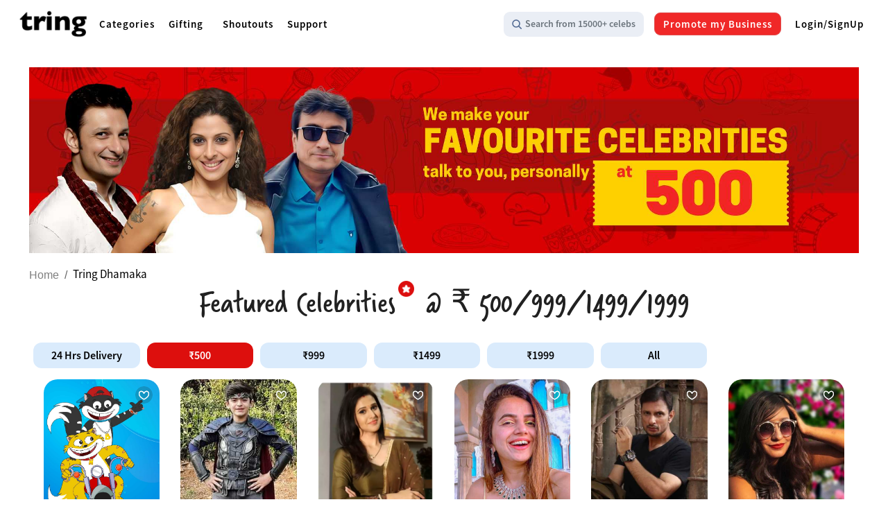

--- FILE ---
content_type: text/html; charset=UTF-8
request_url: https://admin.tring.co.in/tring-dhamaka/gift-under-500
body_size: 57315
content:
<!DOCTYPE html>
<html lang="en">
<head>
	<script>
(function(w,d,s,l,i){w[l]=w[l]||[];w[l].push({'gtm.start':
new Date().getTime(),event:'gtm.js'});var f=d.getElementsByTagName(s)[0],
j=d.createElement(s),dl=l!='dataLayer'?'&l='+l:'';j.async=true;j.src=
'https://www.googletagmanager.com/gtm.js?id='+i+dl;f.parentNode.insertBefore(j,f);
})(window,document,'script','dataLayer','GTM-NDF9ZCF');</script>

	<!-- Google tag (gtag.js) -->
<script async src="https://www.googletagmanager.com/gtag/js?id=AW-404536894"></script>
<script>
  window.dataLayer = window.dataLayer || [];
  function gtag(){dataLayer.push(arguments);}
  gtag('js', new Date());

  gtag('config', 'AW-404536894');
</script>
<script type="text/javascript">
     var clevertap = {event:[], profile:[], account:[], onUserLogin:[], region:'in1', notifications:[], privacy:[]};
 // replace with the CLEVERTAP_ACCOUNT_ID with the actual ACCOUNT ID value from your Dashboard -> Settings page
clevertap.account.push({"id": "8R5-8KW-R66Z"});
clevertap.privacy.push({optOut: false}); //set the flag to true, if the user of the device opts out of sharing their data
clevertap.privacy.push({useIP: true}); //set the flag to true, if the user agrees to share their IP data
 (function () {
         var wzrk = document.createElement('script');
         wzrk.type = 'text/javascript';
         wzrk.async = true;
         wzrk.src = ('https:' == document.location.protocol ? 'https://d2r1yp2w7bby2u.cloudfront.net' : 'http://static.clevertap.com') + '/js/clevertap.min.js';
         var s = document.getElementsByTagName('script')[0];
         s.parentNode.insertBefore(wzrk, s);
  })();

  setTimeout(function() {
	var clevertapSessionID = clevertap.getCleverTapID();
	var isSessionPresent = "";
	if (clevertapSessionID && !isSessionPresent) {
		console.log('inside if');
		$.ajax({
			url: '/clever-tap-session-store',
			type: 'POST',
			data: {
				"clevertap_id": clevertapSessionID,
				'_token': 'gbfWpQjuqOZTX9OEhB9P4atWGZc5qa6Wh7PjMhGn',
			},
			success: function(data, textStatus, jqXHR) {
				console.log('cleverTap Session ID added');
			},
		});
	}
  }, 5000);
</script>
<!-- Voice Schema Code -->
<script type="application/ld+json">{"@context":"https://schema.org","@type":"LocalBusiness","name":"Tring","LegalName":"Tring","slogan":"Make every occasion special with a personalised celebrity message","knowsAbout":"Tring has emerged as India's Largest Celebrity Engagement & Gifting Platform with over 15000+ celebrities and a cumulative reach of over 450 million+ as of April 2022. Tring is India's leading gifting platform for engaging with celebrities and influencers, allowing brands to connect with audiences at scale. Tring seeks to provide a one-stop solution for all of your brand's celebrity engagement needs. With a cumulative audience reach of over 450 million as of April 2022, Tring is well on its way to becoming India's largest celebrity engagement & gifting platform. It is quickly becoming the go-to gifting platform for all your fan engagement needs.","disambiguatingDescription":"Tring has only one job: to connect brands with India's top influencers. With a formidable and diverse portfolio, Tring has built an empire of over 10K celebrities and 750M total users. Tring does this through its peerless approach to social media management -- connecting celebrities and influencers with brands for marketing campaigns and public events, allowing marketing professionals across the country to build more effective and successful advertising strategies.","openingHours":"Mo-Sa 09:30-18:30","telephone":"918828315721","email":"operations@tring.co.in","sameAs":["https://www.wikidata.org/wiki/Q1350108","https://en.wikipedia.org/wiki/Fansite","https://instagram.com/tring.india","https://www.facebook.com/pcb.europa/","https://www.youtube.com/c/TringIndia","https://web.facebook.com/tring.co.in/?_rdc=1&_rdr","https://twitter.com/TringIndia","https://in.linkedin.com/company/tringindia","https://www.crunchbase.com/organization/tring-d018","https://play.google.com/store/apps/details?id=com.app.tringceleb&hl=en_US&gl=US","https://www.apollo.io/companies/Tring/5ed4f6cda9a67f0001e35890?chart=count","https://www.grotal.com/www.tring.co.in_infosy_s$!byA_Se.aspx","https://nicelocal.in/mumbai/entertainment/tring_india_-_celebrity_shout_outs_personalized_video_messages_recorded_videos/reviews/","https://pitchbook.com/profiles/company/433772-02","https://www.businessworld.in/article/Tring-leading-the-celebrity-Shoutout-Space-in-India/07-12-2020-350841/","https://www.easyleadz.com/people/mihir-parikh-7872714","https://salesblink.io/company/tring/6018a74b8c6c50270e3c0f85","https://www.pinterest.com/pin/get-personalised-messages-and-recorded-video-from-sai-lokur--906138387496694439/"],"image":"https://cdn1.tring.co.in/img/logo.png	","logo":"https://cdn1.tring.co.in/img/logo.png","url":"https://www.tring.co.in/","priceRange":"$$$","address":{"@type":"PostalAddress","addressLocality":"Maharashtra","addressRegion":" IN","postalCode":"400043","streetAddress":"Universal majestic,
Jeejabai Bhosale Marg, ACC Nagar, Chedda Nagar Mumbai, Maharashtra 400043"},"paymentAccepted":"Cash, Credit Card","geo":{"@type":"GeoCircle","geoMidpoint":{"@type":"GeoCoordinates","latitude":"19.061691416328863","longitude":"72.91295958650801"},"geoRadius":"8000"}}</script>

<script type="application/ld+json">{
    "@context": "https://schema.org",
    "@type": "MobileApplication",
    "name": "Tring for Celebrities & Fans",
    "operatingSystem": ["ANDROID", "MACOS"],
    "applicationCategory": "Entertainment",
    "installUrl": "https://play.google.com/store/apps/details?id=com.app.tringceleb&hl=en_US&gl=US",
    "aggregateRating": {
        "@type": "AggregateRating",
        "ratingValue": "4.6",
        "ratingCount": "64"
    },
    "offers": {
        "@type": "Offer",
        "price": "0.00",
        "priceCurrency": "INR",
        "availability": "https://www.tring.co.in/",
        "url": "https://www.tring.co.in/"
        // You can add more properties related to your specific offers
    }
}
</script>
<!-- End of Voice schema -->

<!--Schema Code (Organization)-->
<script type='application/ld+json'>
{"@context":"https://schema.org/","@type":"Organization","legalName":"Tring India","url":"https://www.tring.co.in/","address":{"@type":"PostalAddress","streetAddress":"Universal majestic, 1501 B(unit2), 15th floor, PL Lokhande Marg, Chembur (W)","addressLocality":"Mumbai","addressRegion":"Maharashtra","postalCode":"400043","addressCountry":"India"},"sameAs":["https://www.facebook.com/tring.co.in/","https://twitter.com/TringIndia","https://www.instagram.com/tring.india/","https://www.youtube.com/c/TringIndia","https://www.linkedin.com/company/tringindia?trk=similar-pages_result-card_full-click"]}
</script>
<!--Schema Code (Entertainment Business)-->
<script type='application/ld+json'>
{"@context":"https://www.schema.org","@type":"EntertainmentBusiness","name":"Tring India","url":"https://www.tring.co.in/","sameAs":["https://www.tring.co.in/contact-us"],"logo":"https://www.tring.co.in/img/logo_tring.png","image":"https://www.tring.co.in/img/logo_tring.png","description":"Tring helps to connect fans to their favorite celebrity. Whether it would be greetings or wishes, it would be fulfilled through tring.'","priceRange":"$$","address":{"@type":"PostalAddress","streetAddress":"Universal majestic, 1501 B(unit2), 15th floor, PL Lokhande Marg, Chembur (W)","addressLocality":"Mumbai","addressRegion":"Maharashtra","postalCode":"400043","addressCountry":"India"},"telephone":"8108646801","geo":{"@type":"GeoCoordinates","latitude":"19.032801","longitude":"72.896355"},"hasMap":"https://g.page/tring-india?gm","openingHours":"Mo, Tu, We, Th, Fr, Sa 10:00-07:00","contactPoint":{"@type":"ContactPoint","telephone":"8108646801","contactType":"On Call"}}
</script>
<!--Product-->


<script type="application/ld+json">
{"@context":"https://schema.org/","@type":"Product","name":"Tring India's Largest Celebrity Engagement Platform","image":["https://cdn1.tring.co.in/img/logo.png",""],"description":"Tring helps to connect fans to their favorite celebrity. Whether it would be greetings or wishes, it would be fulfilled through tring.","sku":"$$","mpn":"$$","brand": {"@type": "Brand","name": "Tring India"},"review":{"@type":"Review","reviewRating":{"@type":"Rating","ratingValue":"4","bestRating":"5"},"author":{"@type":"Person","name":"Tring India"}},"aggregateRating":{"@type":"AggregateRating","ratingValue":"5.0","ratingCount":"100","reviewCount":"350"},"offers": {"@type": "Offer","url": "https://www.tring.co.in/tring-dhamaka/all","hasMerchantReturnPolicy": "", "shippingDetails": "","priceCurrency": "INR","price": "500","priceValidUntil": "2030-12-31","itemCondition": "https://schema.org/UsedCondition","availability": "https://schema.org/InStock" }}
</script>


<!-- Website Schema -->
<script type="application/ld+json">
{"@context":"https://schema.org/","@type":"WebSite","name":"Tring","url":"https://www.tring.co.in/","potentialAction":{"@type":"SearchAction","target":"https://www.tring.co.in/{search_term_string}","query-input":"required name=search_term_string"}}
</script>
<!-- SiteNavigation Schema -->
<script type="application/ld+json">
{"@context":"https://schema.org","@graph":[{"@context":"https://schema.org","@type":"SiteNavigationElement","name":"Celebrities","url":"https://www.tring.co.in/celebrity-list/featured"},{"@context":"https://schema.org","@type":"SiteNavigationElement","name":"Offers","url":"https://www.tring.co.in/offers/all"}, {"@context":"https://schema.org","@type":"SiteNavigationElement","name":"Enroll as Celeb","url":"https://www.tring.co.in/enroll-celeb"} ]}
</script>

<script src="https://www.dwin1.com/19038.js" type="text/javascript" defer="defer"></script>
<!-- <meta content="utf-8" http-equiv="encoding"> -->
<meta http-equiv="content-type" content="text/html; charset=utf-8">


			<title>Get Any Personalised Celebrity Video Shoutout Under 500Rs.</title>
		<meta name="title" content="Get Any Personalised Celebrity Video Shoutout Under 500Rs.">
		<meta name="description" content="Book a personalised message from your favourite celebrity under 500 for any occasion from Tring India.">
		<meta name="keywords" content="Gift Under 500, Gift Under 500 sale, Gift Under 500 on your favourite celebrity, Gift Under 500 on personalised messages, Gift Under 500 on personalised video messages, Gift Under 500 on dm messages, celebrity shoutout, celebrity, celebrity messages, Gift Under 500 rate, book celebrity Gift Under 500, Gift Under 500 for the day, Gift Under 500 deal of the day, deal of the day, entertainment, personalised celebrity messages, personalised celebrity shoutout, personalised celebrity video message, personalised celebrity dm message, personalised celebrity video call, talk to celebrity under 500, celebrity call under 500, Gift Under 500 for loved ones, Gift Under 500 for girlfriend, Gift Under 500 for parents, Gift Under 500 for friends, Gift Under 500 for boyfriend, Gift Under 500 for bestfriend, Gift Under 500 for relatives, Gift Under 500 for family, Gift Under 500 for siblings.">
	
		<meta name="robots" content="noindex">
	 

	
	
	
	<meta name="viewport" content="width=device-width, initial-scale=1, maximum-scale=1, user-scalable=no" />
	<!-- <meta name="google-site-verification" content="83SR1oPEIsWzqdmw-H7eBRWfFNpReGarjQB_gX-4F_o"> -->
	<meta name="google-site-verification" content="0XLeoznzj_Ucx49YD30tNTP3amGO25jAH_NvpXfMAVY">
	<meta name="google-site-verification" content="feYpJs23tYvflz28S055oHrH7jQID8alZboYM4rWVnU" />
	<!-- <meta http-equiv="Accept-CH" content="DPR, Viewport-Width, Width"> -->
	<meta name="twitter:card" content="summary_large_image">
	<meta name="twitter:site" content="@TringIndia">
	<meta name="twitter:creator" content="@TringIndia">
	<meta name="twitter:title" content="Get Any Personalised Celebrity Video Shoutout Under 500Rs. ">
	<meta name="twitter:description" content="Book a personalised message from your favourite celebrity under 500 for any occasion from Tring">
	<meta name="twitter:image" content="https://tring-coin.objectstore.e2enetworks.net/tring-dhamaka-latest/DhamakaBanner_Desktop_500.png">
	<meta name="twitter:image:alt" content="Tring">
	<meta name="twitter:player" content="video/mp4">
	<meta name="twitter:player:width" content="400">
	<meta name="twitter:player:height" content="400">
	<meta property="fb:app_id" content="124285848214697">
	<meta property="og:title" content="Get Any Personalised Celebrity Video Shoutout Under 500Rs.">
	<meta property="og:url" content="https://www.tring.co.in/tring-dhamaka/gift-under-500">
	<meta property="og:image" content="https://tring-coin.objectstore.e2enetworks.net/tring-dhamaka-latest/DhamakaBanner_Desktop_500.png">
	<meta property="og:image:type" content="image/jpg">
	<meta property="og:image:width" content="400">
	<meta property="og:image:height" content="400">
	<meta property="og:type" content="website">
	<meta property="og:description" content="Book a personalised message from your favourite celebrity under 500 for any occasion from Tring">
	<meta property="og:locale" content="en_us">
	<meta propery="og:image:url" content="https://tring-coin.objectstore.e2enetworks.net/tring-dhamaka-latest/DhamakaBanner_Desktop_500.png">
	<meta property="og:image:secure_url" content="https://tring-coin.objectstore.e2enetworks.net/tring-dhamaka-latest/DhamakaBanner_Desktop_500.png">
	
	<meta property="og:site_name" content="Tring">
	<meta name="article:author" content="Tring">
	<meta name="format-detection" content="telephone=no">
	<meta name="facebook-domain-verification" content="6444po485dmigxndus19jpaq8ij9xg">
	<link rel="manifest" href="https://admin.tring.co.in/manifest.json">
		<link rel="canonical" href="https://www.tring.co.in/tring-dhamaka/gift-under-500">
		<link rel="stylesheet" type="text/css" href="https://admin.tring.co.in/lib/bootstrap/css/bootstrap.min.css">
	<!-- Libraries CSS Files -->
	<link href="https://admin.tring.co.in/css/jquery-ui.min.css" rel="stylesheet">
    <!-- Theme CSS -->
    <link href="https://admin.tring.co.in/css/biz.min.css?v=2024-02-22 20::20" rel="stylesheet"> 
    <link href="https://admin.tring.co.in/css/bdi.min.css?v=2024-02-22 20::20" rel="stylesheet"> 
    <link href="https://admin.tring.co.in/css/tring.min.css?v=2024-02-22 20::20" rel="stylesheet"> 
    <link href="https://admin.tring.co.in/css/styles_v1.min.css?v=2024-02-22 20::20" rel="stylesheet" type="text/css"> 
    <link href="https://admin.tring.co.in/css/responsive.min.css?v=2024-02-22 20::20" rel="stylesheet" type="text/css"> 
    <link href="https://admin.tring.co.in/css/user_auth_custom_v7.min.css?v=2024-02-22 20::20" rel="stylesheet" type="text/css">
    <link rel="shortcut icon" href="https://tring-coin.objectstore.e2enetworks.net/tring/logo_tring.png">
    <script src="https://admin.tring.co.in/lib/jquery/jquery.min.js"></script>
	<script src="https://admin.tring.co.in/js/jquery-ui.min.js"></script>
    <style>
        .weglot-container{display:none!important;}
        .user-verify-dob{width: 20px;height: 20px;position: absolute;right: 15px;bottom: 188px;}
        .book-now-box .book-now-btn {border: none;}
        .book-now-box i {font-family: SourceSansPro-Regular;font-size: 14px;color: #fff;}
        .charge {color: #fff;padding: 6px 9px;background-color: rgba(0,0,0,.8);border-radius: 22px;text-align: center;margin-left: 5px;font-size: 13px;width: auto;font-weight:600;}
        .charge .col-6 {min-width: 50px;}
        .charge .main-price {font-family: SourceSansPro-Semibold;font-size: 13px;font-weight: 600;font-stretch: normal;font-style: normal;line-height: normal;letter-spacing: normal;color: #7588a9;text-decoration: line-through;}
        .card-box-img:hover .card-charge {opacity: 0;}
        @media only screen and (max-width: 360px) {.charge, .charge .main-price {font-size: 10px!important;}}
        .banner-width{width: 100%;}
        .bred-li-h{font-size: 16px;}
        @media only screen and (max-width: 767px) {.topnav .search .search-img {position: absolute;top: 12px!important;left: 11px!important;}.topnav .search {float: right;display: block;margin-top: 3px;position: absolute!important;right: 105px!important;}}
        .breadcrumb-new a {color: grey;}.breadcrumb-header {font-size: 17px;color: #000;font-family: SourceSansPro-Regular;margin-top: -4px;}
        /****/
        .filter-txt{padding-top: 15px;}
        .dhamaka-banner .banner-heading1{align-items: flex-end;padding-top: 20px;}
        .dhamaka-banner .banner-heading1 img {margin-top: -70px;}
        .dhamaka-banner{background-image: url('https://tring-coin.objectstore.e2enetworks.net/tring/bg-web.png?tr=q-80');background-position: center;background-repeat: no-repeat; background-size: cover; padding-top: 40px;}
        .dhamaka-banner .sub-heading1{font-family: 'Verveine-Regular';font-size: 54px;font-weight: normal;font-stretch: normal;font-style: normal;line-height: normal;letter-spacing: -0.1px;color: #EB0E0E;padding-right: 10px;}
        .dhamaka-banner .banner-main-img{text-align: center;}
        .dhamaka-banner .banner-main-img img{width: 65%;margin-top: -70px;float: right;margin-right: 30px;}
        .dhamaka-banner .sub-heading2{font-family: 'Verveine-Regular';font-size: 32px;font-weight: 500;font-stretch: normal;font-style: normal;line-height: normal;letter-spacing: normal;color: #000000;padding: 13px 0px;}
        .dhamaka-banner .sub-heading3{padding: 0px 0px 0px;font-family: 'Verveine-Regular';font-size: 22px;font-weight: normal;font-stretch: normal;font-style: normal;line-height: normal;letter-spacing: normal;color: #464646;}
        .dhamaka-banner .dhamaka-hashtag{font-family: Verveine-Regular;font-size: 31px; font-weight: 400;font-stretch: normal;font-style: normal;letter-spacing: normal;color: #526A93;padding: 19px 0px 34px;}
        .dhamaka-banner .new-dhamaka-button{padding: 13px 34px 14px;border-radius: 25px;background-color: #DC0E0E;font-family: 'SourceSansPro-Semibold';font-size: 18px;font-weight: 600;font-stretch: normal;font-style: normal;line-height: normal;letter-spacing: normal;text-align: center;color: var(--white);}
        .dhamaka-banner .another-text{color: #F9B702!important;}
        .dhamaka-banner .sub-heading3 .red-star {color: #DC0E0E;font-family: 'SourceSansPro-Regular';}
        .dhamaka-banner .sub-heading3 .click-txt, .dhamaka-banner .dhamaka-hashtag a {color: #526A93;}
        .best-wishes .list-head-txt.center-head-txt {text-align: center;padding: 0px 50px;}
        @media screen and (min-width:1700px) and (max-width:2000px) {
            .dhamaka-banner {padding: 0px 180px;}
            .dhamaka-banner .banner-heading1{margin-top: 50px;}
        }
        @media screen and (min-width:2000px) {
            .dhamaka-banner {padding: 0px 230px;}
            .dhamaka-banner .banner-heading1{margin-top: 50px;}
        }
        @media only screen and (max-width:1199px) and (min-width:991px){
            .dhamaka-banner .sub-heading1 {font-size: 45px;line-height: 60px;}
            .dhamaka-banner img {width: 50px;}
        }
        @media only screen and (max-width:990px) and (min-width:768px){
            .dhamaka-banner {padding-top: 30px;}
            .dhamaka-banner .banner-main-img img {margin-top:0px;}
            .dhamaka-banner .sub-heading1 {font-size: 32px;line-height: 50px;}
            .dhamaka-banner img {width: 40px;}
            .dhamaka-banner .dhamaka-hashtag {font-size: 25px;line-height: 30px;padding: 10px 0px!important;}
        }
        @media screen and (max-width:767px) {
            .best-wishes .list-head-txt.center-head-txt {text-align: center;padding: 0px;}
            .dhamaka-banner {padding-top: 10px;}
            .dhamaka-banner .banner-main-img img {width: 100%;margin-top: 0px;margin-right: 0px;}
            .dhamaka-banner .banner-heading1 img {display: none;}
            .dhamaka-banner .banner-heading1 {align-items: flex-end;justify-content: center;margin-top: 10px;padding-top: 0px;}
            .dhamaka-banner .sub-heading1 {font-size: 30px;padding-right: 12px;}
            .dhamaka-banner .banner-box{padding: 15px 6px 20px;border-radius: 20px;box-shadow: 0 2px 60px 0 #00000019;background-color: var(--white);margin: 0px 2px 25px;}
            .dhamaka-banner .dhamaka-hashtag {font-size: 22px;line-height: normal;padding: 15px 0px 15px 0px;}
        }
        @media screen and (max-width:380px) {
            .dhamaka-banner .sub-heading1 {font-size: 26px;padding-right: 7px;}
            .dhamaka-banner .dhamaka-hashtag {font-size: 16px;line-height: normal;padding: 10px 0px;}
            .dhamaka-banner .sub-heading2 {font-size: 19px}
            .dhamaka-banner .sub-heading3 {font-size: 14px;}
        }
        .new-gift-header ul {
        left: -234px!important;
        padding: 8px 8px;}
        .new-gift-header ul ul:before { height: 371px;margin-left:-5px}
        #gifting-megablock .new-heading-gift {padding: 12px 9px !important;}
        @media only screen and (min-width: 1261px) and (max-width: 1281px){
            #header #gifting-megablock ul li a {
            padding: 12px 6px!important;
            }.new-gift-header ul ul:before {
            height: 344px;}
            .b-right:after {
            margin-left: 105px;}.b-right.second:after {
            margin-left: 122px;
        }}    
         .new-h3-menu{ font-size: inherit;font-family:inherit;line-height: inherit; font-weight: inherit;}
         #header .nav-menu .lottie-cart {
    align-self: center;
}
#header .nav-menu .lottie-cart a {
    padding: 0 !important;
}
.lottie-cart a {
    padding: 0 6px 0 0;
}
/* tg-cart Modal Start */
#tg-cart {
    text-align: center;
}
#tg-cart .modal-header {
    border-bottom: none;
    justify-content: end;
    padding: 20px;
}
#tg-cart .modal-title {
font-size: 22px;
font-weight: 600;
color: #000;
}
#tg-cart .modal-text {
    margin-top: 10px;
    margin-bottom: 30px;
    font-weight: 500;
    line-height: 1.2;
    color: #000;
}

#tg-cart .btn-group {
    display: grid;
    gap: 10px;
}
#tg-cart .btn-group .btn {
    width: 100%;
    justify-content: center;
    padding-right: 20px;
    padding-left: 20px;
}
#tg-cart .btn-close.tp-a {
    cursor: pointer;
    border: 0;
    height: 25px;
    width: 25px;
    background: transparent url("data:image/svg+xml,<svg xmlns='http://www.w3.org/2000/svg' width='16' height='16' fill='currentColor' class='bi bi-x-circle' viewBox='0 0 16 16'><path d='M8 15A7 7 0 1 1 8 1a7 7 0 0 1 0 14zm0 1A8 8 0 1 0 8 0a8 8 0 0 0 0 16z'/><path d='M4.646 4.646a.5.5 0 0 1 .708 0L8 7.293l2.646-2.647a.5.5 0 0 1 .708.708L8.707 8l2.647 2.646a.5.5 0 0 1-.708.708L8 8.707l-2.646 2.647a.5.5 0 0 1-.708-.708L7.293 8 4.646 5.354a.5.5 0 0 1 0-.708z'/></svg>") center/1em auto no-repeat;
}
#tg-cart .btn-group .btn-primary {
    background-color: #f02828;
    border-color: #f02828;
    color: #fff;
}
#tg-cart .btn-group .btn-primary:hover {
    opacity: .9;
}
#tg-cart .btn-group .btn-outline {
    border-color: #f02828;
    color: #f02828;
}
#tg-cart .btn-group .btn-outline:hover {
    background-color: #f02828;
    color: #fff;
}
#tg-cart .btn-group .btn-outline:focus {
    box-shadow: none;
}
#tg-cart .modal-dialog {
    margin: 0 auto;
    -webkit-animation-name: tgcartanimatebottom;
    -webkit-animation-duration: 0.6s;
    animation-name: tgcartanimatebottom;
    animation-duration: 0.6s;
}
@-webkit-keyframes tgcartanimatebottom {
    from {bottom:-100vh; opacity:0} 
    to {bottom:0; opacity:1}
  }
@keyframes tgcartanimatebottom {
    from {bottom:-100vh; opacity:0}
    to {bottom:0; opacity:1}
}
#tg-cart .modal-body {
        padding: 0 23px 23px;
    }
.lottie-icon {
    display: flex;
    align-items: center;
}
.lottie-cart {
    position: relative;
    list-style-type: none;
}
.lottie-cart img {
    max-width: 100%;
    height: 30px;
    padding-left: 4px;
}
.lottie-cart {
    position: relative;
    display: flex;
    align-items: center;
}
.lottie-cart .badge {
    position: absolute;
    background-color: #ff0000;
    color: #fff;
    padding: 9px;
    border-radius: 50px;
    width: 13px;
    height: 13px;
    align-self: center;
    display: inline-flex;
    align-items: center;
    justify-content: center;
    font-size: 10px;
    top: -6px;
    right: -10px;
}
@media(max-width: 991.98px) {
    .lottie-cart .badge {
		top: 7px;
    	right: 4px;
    }
    .lottie-cart img {
        padding-top: 2px;
        padding-left: 0;
        padding-right: 3px;
    }
}
/* tg-cart Modal End */
/*  */
    </style>
    </head>

<body id="home-page-top">
    <!-- Google Tag Manager (noscript) -->
            <noscript><iframe src="https://www.googletagmanager.com/ns.html?id=GTM-NDF9ZCF" height="0" width="0" style="display:none;visibility:hidden"></iframe></noscript> 
        <img height="1" width="1" alt="facebook" style="display:none" src="https://www.facebook.com/tr?id=162676595153121&ev=PageView&noscript=1">
    	<!--------for web - above 1200px ------->
    <div class="d-none d-sm-none d-md-none d-lg-none d-xl-block">
        <header id="header" class="santa-header red-top-header">
            <div class="container-fluid d-flex">
                <div id="logo" class="align-self-center">
                    <a href="/"><img src="https://cdn1.tring.co.in/img/logo.png" height="45" alt="logo" loading="lazy"></a> 
                </div>
                <nav class="align-self-center">
                    <ul class="nav-menu">
                        <li class="megamenudrop" id="mega-drop">
                            <a href="#" class="categories"><h3 class="new-h3-menu">Categories</h3><span class="big-text"></span></a>
                            <span class="toggle">&nbsp;</span>
                            <ul>
                                <li><a href="/celebrity-list/movie-star"><h3 class="new-h3-menu">Movie Artist  </h3></a></li>
                                <li><a href="/celebrity-list/influencer"><h3 class="new-h3-menu">Influencers</h3></a></li>
                                <li><a href="/celebrity-list/athlete"><h3 class="new-h3-menu">Athletes</h3></a></li>
                                <li><a href="/celebrity-list/model"><h3 class="new-h3-menu">Models</h3></a></li>
                                <li><a href="/celebrity-list/public-figure"><h3 class="new-h3-menu">Public Figures</h3></a></li>
                                <li><a href="/celebrity-list/tv-star"><h3 class="new-h3-menu">TV Artist</h3></a></li>
                                <li><a href="/celebrity-list/musician"><h3 class="new-h3-menu">Music</h3></a></li>
                                <li><a href="/celebrity-list/film-director"><h3 class="new-h3-menu">Movie Makers</h3></a></li>
                                <li><a href="/celebrity-list/entertainers"><h3 class="new-h3-menu">Entertainers</h3></a></li>
                                <li><a href="/celebrity-list/comedian"><h3 class="new-h3-menu">Comedians</h3></a></li>
                                <li><a href="/celebrity-list/chef"><h3 class="new-h3-menu">Chefs</h3></a></li>
                                <li><a href="/celebrity-list/author"><h3 class="new-h3-menu">Authors & Speakers</h3></a></li>
                            </ul>
                        </li>
                        <!-- <li><a href="/celebrity-list/featured">Celebrities</a></li> -->
                        <!-- <li><a class="track-booking">Track Booking</a></li> -->
                        
                        
                        <!-- <li> <a data-toggle="modal" data-target=".how-to-tring-modal">How to Tring?</a></li> -->
                        <!-- <li class="dropdown gifting-dropdown">
                            <button type="button" class="btn gift-toggle dropdown-toggle" data-toggle="dropdown">
                            Gifting
                            </button>
                            <div class="dropdown-menu gift-dropdown-menu">
                                <a class="dropdown-item" href="/gifting/best-birthday-gift-for-husband">Husband's Birthday</a>
                                <a class="dropdown-item" href="/gifting/best-birthday-gift-for-wife">Wife's Birthday</a>
                                <a class="dropdown-item" href="/gifting/birthday-gift-for-father">Father's Birthday</a>
                                <a class="dropdown-item" href="/gifting/birthday-gift-for-mother">Mother's Birthday</a>
                                <a class="dropdown-item" href="/gifting/best-birthday-gift-for-brother">Brother's Birthday</a>
                                <a class="dropdown-item" href="/gifting/best-birthday-gift-for-sister">Sister's Birthday</a>
                                <a class="dropdown-item" href="/gifting/best-anniversary-gift-for-husband">Husband's Anniversary</a>
                                <a class="dropdown-item" href="/gifting/best-anniversary-gift-for-wife">Wife's Anniversary</a>
                            </div>
                        </li> -->
                        <li class="new-gift-header black-theme-gift" id="gifting-megablock">
                            <a href="#" class="categories gift-header"><h3 class="new-h3-menu">Gifting</h3><span class="big-text"></span></a>
                            <span class="toggle">&nbsp;</span>
                            <ul class="main-list-start">
                                <ul class="megamenudrop-gift">
                                    <li class="birthday-g"><h3 class="new-h3-menu"><img src="https://tring-coin.objectstore.e2enetworks.net/occasion/birthday_occasion.png" alt="gift"> &#160;Birthday Gifts</h3></li>
                                    <li class="new-heading-gift"><h3 class="new-h3-menu"><img src="https://tring-coin.objectstore.e2enetworks.net/mother.png" alt="gift"> &#160;&#160;Women</h3></li>
                                    <li><a href="/celebrity-list/birthday-gifts-for-wife"><h3 class="new-h3-menu">Wife</h3></a></li>
                                    <li><a href="/celebrity-list/birthday-gift-for-girlfriend"><h3 class="new-h3-menu">Girlfriend</h3></a></li>
                                    <li><a href="/celebrity-list/birthday-gift-for-mother"><h3 class="new-h3-menu">Mother</h3></a></li>
                                    <li><a href="/celebrity-list/birthday-gifts-for-sister"><h3 class="new-h3-menu">Sister</h3></a></li>
                                    <li><a href="/celebrity-list/birthday-gift-for-daughter"><h3 class="new-h3-menu">Daughter</h3></a></li>
                                    <li><a href="/celebrity-list/birthday-gift-for-female-friend"><h3 class="new-h3-menu">Friend</h3></a></li>
                                    <li><a href="/celebrity-list/birthday-gift-for-grandmother"><h3 class="new-h3-menu">Grandmother</h3></a></li>
                                </ul>
                                <ul class="b-right">
                                    <li class="empty-space">&#160;</li>
                                    <li class="new-heading-gift"><h3 class="new-h3-menu"><img src="https://tring-coin.objectstore.e2enetworks.net/gifting-megablock/men.png" alt="gift">&#160; Men</h3></li>
                                    <li><a href="/celebrity-list/birthday-gifts-for-husband"><h3 class="new-h3-menu">Husband</h3></a></li>
                                    <li><a href="/celebrity-list/birthday-gift-for-boyfriend"><h3 class="new-h3-menu">Boyfriend</h3></a></li>
                                    <li><a href="/celebrity-list/birthday-gift-for-father"><h3 class="new-h3-menu">Father</h3></a></li>
                                    <li><a href="/celebrity-list/birthday-gifts-for-brother"><h3 class="new-h3-menu">Brother</h3></a></li>
                                    <li><a href="/celebrity-list/birthday-gift-for-son"><h3 class="new-h3-menu">Son</h3></a></li>
                                    <li><a href="/celebrity-list/birthday-gift-for-male-friend"><h3 class="new-h3-menu">Friend</h3></a></li>
                                    <li><a href="/celebrity-list/birthday-gift-for-grandfather"><h3 class="new-h3-menu">Grandfather</h3></a></li>
                                </ul>
                                <ul>
                                    <li class="anniversary-gift"><h3 class="new-h3-menu"><img src="https://tring-coin.objectstore.e2enetworks.net/occasion/anniversary_occasion.png" alt="gift">&#160;&#160;Anniversary Gifts</h3></li>
                                    <li class="new-heading-gift" id="women-row"><h3 class="new-h3-menu"><img src="https://tring-coin.objectstore.e2enetworks.net/mother.png" alt="gift"> &#160;&#160;Women</h3></li>
                                    <li><a href="/celebrity-list/anniversary-gift-for-wife"><h3 class="new-h3-menu">Wife</h3></a></li>
                                    <li><a href="/celebrity-list/anniversary-gift-for-girlfriend"><h3 class="new-h3-menu">Girlfriend</h3></a></li>
                                    <li><a href="/celebrity-list/anniversary-gift-for-mother"><h3 class="new-h3-menu">Mother</h3></a></li>
                                    <li><a href="/celebrity-list/anniversary-gift-for-sister"><h3 class="new-h3-menu">Sister</h3></a></li>
                                    <li><a href="/celebrity-list/anniversary-gift-for-daughter"><h3 class="new-h3-menu">Daughter</h3></a></li>
                                    <li><a href="/celebrity-list/anniversary-gifts-for-friends"><h3 class="new-h3-menu">Friend</h3></a></li>
                                    <li><a href="/celebrity-list/best-gift-for-grandmother"><h3 class="new-h3-menu">Grandmother</h3></a></li>
                                </ul>
                                <ul>
                                    <li class="empty-space">&#160;</li>
                                    <li class="new-heading-gift"><h3 class="new-h3-menu"><img src="https://tring-coin.objectstore.e2enetworks.net/gifting-megablock/men.png" alt="gift">&#160; Men</h3></li>
                                    <li><a href="/celebrity-list/anniversary-gift-for-husband"><h3 class="new-h3-menu">Husband</h3></a></li>
                                    <li><a href="/celebrity-list/anniversary-gift-for-boyfriend"><h3 class="new-h3-menu">Boyfriend</h3></a></li>
                                    <li><a href="/celebrity-list/anniversary-gift-for-father"><h3 class="new-h3-menu">Father</h3></a></li>
                                    <li><a href="/celebrity-list/anniversary-gift-for-brother"><h3 class="new-h3-menu">Brother</h3></a></li>
                                    <li><a href="/celebrity-list/anniversary-gift-for-son"><h3 class="new-h3-menu">Son</h3></a></li>
                                    <li><a href="/celebrity-list/anniversary-gifts-for-men"><h3 class="new-h3-menu">Friend</h3></a></li>
                                    <li><a href="/celebrity-list/anniversary-gifts-for-grandfather"><h3 class="new-h3-menu">Grandfather</h3></a></li>
                                </ul>
                                <ul class="b-right second">
                                    <li class="empty-space">&#160;</li>
                                    <li class="new-heading-gift"><h3 class="new-h3-menu"><img src="https://tring-coin.objectstore.e2enetworks.net/occasion/anniversary_occasion.png" alt="gift">&#160;Couples</h3></li>
                                    <li><a href="/celebrity-list/anniversary-gift-for-parents"><h3 class="new-h3-menu">Parents</h3></a></li>
                                    <li><a href="/celebrity-list/anniversary-gift-for-grandparents"><h3 class="new-h3-menu">Grandparents</h3></a></li>
                                    <li><a href="/celebrity-list/anniversary-gift-for-newly-married-couple"><h3 class="new-h3-menu">Newly Married</h3></a></li>
                                    <li><a href="/celebrity-list/anniversary-gifts-for-girlfriend-boyfriend"><h3 class="new-h3-menu">BF / GF</h3></a></li>
                                </ul>
                                <ul>
                                    <li class="empty-space">&#160;</li>
                                    <li class="new-heading-gift"><h3 class="new-h3-menu"><img src="https://tring-coin.objectstore.e2enetworks.net/occasion/wedding_occasion.png" alt="gift">&#160;Wedding Gifts</h3></li>
                                    <li><a href="/celebrity-list/wedding-gifts-for-men"><h3 class="new-h3-menu">Men</h3></a></li>
                                    <li><a href="/celebrity-list/wedding-gifts-for-women"><h3 class="new-h3-menu">Women</h3></a></li>
                                    <li><a href="/celebrity-list/wedding-gifts-for-brother"><h3 class="new-h3-menu">Brother</h3></a></li>
                                    <li><a href="/celebrity-list/wedding-gifts-for-sister"><h3 class="new-h3-menu">Sister</h3></a></li>
                                    <li><a href="/celebrity-list/wedding-gifts-for-friend"><h3 class="new-h3-menu">Friend</h3></a></li>
                                </ul>
                                <ul>
                                    <li><h3 class="new-h3-menu">Occasions</h3></li>
                                    <li class="new-heading-gift"><h3 class="new-h3-menu">Personal</h3></li>
                                    <li><a href="/celebrity-list/personalised-birthday-gifts"><h3 class="new-h3-menu">Birthday Gifts</h3></a></li>
                                    <li><a href="/celebrity-list/personalised-anniversary-gifts"><h3 class="new-h3-menu">Anniversary Gifts</h3></a></li>
                                    <li><a href="/celebrity-list/housewarming-gifts"><h3 class="new-h3-menu">Housewarming Gifts</h3></a></li>
                                    <li><a href="/celebrity-list/best-wishes-gifts"><h3 class="new-h3-menu">Best Wishes Gifts</h3></a></li>
                                </ul>
                                <ul>
                                    <li class="empty-space">&#160;</li>
                                    <li class="new-heading-gift"><h3 class="new-h3-menu">Corporate</li>
                                    <li><a href="/celebrity-list/gift-for-boss"><h3 class="new-h3-menu">Boss</h3></a></li>
                                    <li><a href="/celebrity-list/employee-gift"><h3 class="new-h3-menu">Employees</h3></a></li>
                                    <li><a href="/celebrity-list/colleague-gift"><h3 class="new-h3-menu">Colleagues</h3></a></li>
                                </ul>
                                <ul>
                                    <li class="empty-space">&#160;</li>
                                    <li class="new-heading-gift"><h3 class="new-h3-menu">Special Days</h3></li>
                                    <li><a href="/celebrity-list/mothers-day-gifts"><h3 class="new-h3-menu">Mother's Day</h3></a></li>
                                    <li><a href="/celebrity-list/fathers-day-gifts"><h3 class="new-h3-menu">Father's Day</h3></a></li>
                                    <li><a href="/celebrity-list/friendship-day-gifts"> <h3 class="new-h3-menu">Friendship Day</h3></a></li>
                                    <li><a href="/celebrity-list/teachers-day-gifts"><h3 class="new-h3-menu">Teacher's Day</h3></a></li>
                                    <li><a href="/celebrity-list/grandparents-day-gifts"><h3 class="new-h3-menu">Grandparents' Day</h3></a></li>
                                    <li><a href="/celebrity-list/valentines-day-gifts"><h3 class="new-h3-menu">Valentine's Day</h3></a></li>
                                    <li><a href="/celebrity-list/womens-day-gifts"> <h3 class="new-h3-menu">Women's Day</h3></a></li>
                                </ul>
                            </ul>
                        </li>
                        <li><a href="/celebrity-list/featured"><h3 class="new-h3-menu">Shoutouts</h3></a></li>
                        <!-- <li class="support-dopdown">
                            <a   href="#">Support</a>
                            <span class="toggle">&nbsp;</span>
                            <ul class="support-ul">
                                <li><a data-toggle="modal" data-target="#support-data">Track My Booking</a></li>
                                <li><a data-toggle="modal" data-target="#help-data">Need Help</a></li>
                            </ul>
                        </li> -->
                        <li> <a href="/support"><h3 class="new-h3-menu">Support</h3></a></li>
                    </ul>
                </nav><!-- #nav-menu-container -->
                <nav id="nav-menu-container" class="ml-auto align-self-center">
                    <ul class="nav-menu d-flex">
                    <li class="search-box-new">
						<a href="/search" class="search-keyword">
							<img src="https://tring-coin.objectstore.e2enetworks.net/tring/search.svg" class="search-img" alt="logo">
							<h3 class="new-h3-menu"><div class="search-keyword-text">Search from 15000+ celebs</div></h3>
						</a>
					</li>
                        <li class=" align-self-center">
                            <a href="/brands" class="enroll-celeb-tab"><h3 class="new-h3-menu">Promote my Business</h3></a>
                        </li> 
                                                                            <li><a data-toggle="modal" data-target="#myModal"><h3 class="new-h3-menu">Login/SignUp</h3></a></li>
                                                <li class="align-self-center d-lg-block d-xl-none">
                            <a class="icon menu-nav">
                                <img src="https://cdn1.tring.co.in/img/css_sprites.png" class="bars sprite-sidebar" alt="sidebar icon" loading="lazy">
                            </a>
                        </li>
                                            </ul>
                </nav><!-- #nav-menu-container -->
            </div>
        </header><!-- #header -->
    </div>

    <!--------for tab and mobile ------->
    <div class="d-block d-sm-block d-md-block d-lg-block d-xl-none nav-menus santa-header">
        <div class="topnav">
            <div class="d-flex">
                <a href="/" class="active align-self-center"><img src="https://cdn1.tring.co.in/img/logo.png" height="37" alt="logo" loading="lazy"></a>
                <a class="search align-self-center p-0" href="/search">
					<div class="search-celeb form-control">15000+ celebs </div><!-- d-none --> 
					<img src="https://cdn1.tring.co.in/img/css_sprites.png" class="search-img sprite-search" alt="logo">
			    </a>
                <div class="d-flex ml-auto">
                                        <a class="icon menu-nav align-self-center ml-auto">
                    <img src="https://tring-coin.objectstore.e2enetworks.net/tring/sidebar.svg" class="bars" alt="sidebar icon" loading="lazy">
                    </a>
                                    </div>
            </div>
            <div class="scrolldiv d-none" style="overflow-y: scroll!important;height:100vh;">
                        <a href="/" class="nav-link home-page home_lang"><h3 class="new-h3-menu">Home</h3></a>
            <!-- <a href="/celebrity-list/featured" class="nav-link celeb_lang">Celebrities</a> -->
            <a href="#" class="nav-link categories-mob"><h3 class="new-h3-menu">Categories</h3></a>
            <!-- <div class="dropdown support-drop">
                <button type="button" class="btn gift-toggle dropdown-toggle" data-toggle="dropdown">
                    Support
                </button>
                <div class="dropdown-menu gift-dropdown-menu">
                    <a class="dropdown-item nav-link" data-toggle="modal" data-target="#support-data">Track My Booking</a>
                    <a class="dropdown-item nav-link" data-toggle="modal" data-target="#help-data">Need Help</a>
                </div>
            </div> -->

            <a href="/support" class="nav-link"> Support</a>
            <a href="/offers/all" class="nav-link offer_lang offer_lang "><h3 class="new-h3-menu">Try Your Luck</h3></a>
            <a href="/celebrity-list/featured" class="nav-link"><h3 class="new-h3-menu">Shoutouts</h3></a>
            <!-- <a class="nav-link track-booking track_booking_lang">Track Booking</a> -->
            
            
            <a href="#" class="nav-link gift-mob"><h3 class="new-h3-menu">Gifting</h3></a>
            <!-- <div class="dropdown gifting-dropdown">
                <button type="button" class="btn gift-toggle dropdown-toggle" data-toggle="dropdown">
                Gifting
                </button>
                <div class="dropdown-menu gift-dropdown-menu">
                    <a class="dropdown-item" href="/gifting/best-birthday-gift-for-husband">Husband's Birthday</a>
                    <a class="dropdown-item" href="/gifting/best-birthday-gift-for-wife">Wife's Birthday</a>
                    <a class="dropdown-item" href="/gifting/birthday-gift-for-father">Father's Birthday</a>
                    <a class="dropdown-item" href="/gifting/birthday-gift-for-mother">Mother's Birthday</a>
                    <a class="dropdown-item" href="/gifting/best-birthday-gift-for-brother">Brother's Birthday</a>
                    <a class="dropdown-item" href="/gifting/best-birthday-gift-for-sister">Sister's Birthday</a>
                    <a class="dropdown-item" href="/gifting/best-anniversary-gift-for-husband">Husband's Anniversary</a>
                    <a class="dropdown-item" href="/gifting/best-anniversary-gift-for-wife">Wife's Anniversary</a>
                </div>
            </div> -->
            <a href="/brands" class="enroll-celeb-tab" style="width:130px;"><h3 class="new-h3-menu">Promote my Business</h3></a>
                        <a data-toggle="modal" data-target="#myModal" class="nav-link login_lang"><h3 class="new-h3-menu">Login/SignUp</h3></a>
                        <a href="/contact-us" class="nav-link contactus_lang"><h3 class="new-h3-menu">Contact us</h3></a>
        </div>
        </div>
    </div>

    <div class="modal" id="loginModal">
        <div class="modal-dialog modal-lg">
            <div class="modal-content">
                <div class="modal-body text-center">
                    <form id="form-sign-in" class="col-md-12 text-center" method="POST" action="https://admin.tring.co.in/user/login" novalidate>
                        <input id="csrf-token" type="hidden" name="_token" value="gbfWpQjuqOZTX9OEhB9P4atWGZc5qa6Wh7PjMhGn">
                        <div class="form-row form-footer justify-content-center">
                            <div class="form-group col-md-12">
                                <div class="row">
                                    <div class="form-group col-md-6 text-left">
                                    </div>
                                    <div class="form-group col-md-6 text-right">
                                        <button type="button" class="close text-right" data-dismiss="modal">&times;</button>
                                    </div>
                                </div>
                            </div>
                        </div>
                        <h2>Sign In</h2>
                        <div class="form-row justify-content-center">
                            <div class="form-group col-md-6">
                                <input type="email" class="form-control" id="user-email" placeholder="Email ID" name="user-email" value="">
                                <input id="login-from" type="hidden" name="login-from" value="header">
                                <span class="error-msgs text-center text-danger"></span>
                            </div>
                        </div>
                        <div class="form-row justify-content-center">
                            <div class="form-group col-md-6">
                                <input type="password" class="form-control" id="user-password" placeholder="Password" name="user-password" value="">
                                <span class="error-msgs text-center text-danger"></span>
                            </div>
                        </div>
                        <div class="form-row justify-content-center">
                            <div class="form-group col-md-6 text-left">
                                <input type="checkbox" name="remember" value="0"> Remember Me
                            </div>
                        </div>
                        <div class="form-row justify-content-center">
                            <div class="form-group col-md-6">
                                <button class="btn-button sign-in-button form-control" type="submit">Sign In</button>
                                <div class="text-center"><span id="sign-in-loading" style="display:none;"><img src="https://tring-coin.objectstore.e2enetworks.net/tring/loading.gif" alt="loading" loading="lazy"></span></div>
                            </div>
                        </div>
                        <div class="form-row form-footer justify-content-center">
                            <div class="form-group col-md-8">
                                <div class="row sign-links">
                                    <div class="form-group col-md-4 text-left">
                                        <a id="forgot-password-modal-link" href="/password/reset">Forgot Password</a>
                                    </div>
                                    <div class="form-group col-md-8 text-right">
                                        If not registered, please <a id="sign-up-link" href="#sign" class="sign text-golden"><strong>Sign Up</strong></a>
                                    </div>
                                </div>
                                <div class="row">
                                    <div class="form-group col-md-12 text-right">
                                        <!--a href="/user/guest-login" class="guest-login">Continue with the guest Login</a-->
                                        <a class="guest-login">Continue with the guest Login</a>
                                    </div>
                                </div>
                            </div>
                        </div>
                    </form>
                </div>
            </div>
        </div>
    </div>
        
    <div class="modal" id="signModal">
        <div class="modal-dialog modal-lg">
            <div class="modal-content">
                <div class="modal-body text-center">
                    <form id="form-sign-up" class="col-md-12 text-center" method="POST" action="https://admin.tring.co.in/user/register" novalidate>
                        <input id="csrf-token1" type="hidden" name="_token" value="gbfWpQjuqOZTX9OEhB9P4atWGZc5qa6Wh7PjMhGn"> 
                        <div class="form-row form-footer justify-content-center">
                            <div class="form-group col-md-12">
                                <div class="row">
                                    <div class="form-group col-md-6 text-left">
                                    </div>
                                    <div class="form-group col-md-6 text-right">
                                        <button type="button" class="close text-right" data-dismiss="modal">&times;</button>
                                    </div>
                                </div>
                            </div>
                        </div>
                        <h2>Sign Up</h2>
                        <div class="form-row justify-content-center">
                            <div class="form-group col-md-7">
                                <input type="text" class="form-control" id="name" placeholder="First Name *" name="name" value="">
                                <span class="error-msgs text-center text-danger"></span>
                            </div>
                        </div>
                        <div class="form-row justify-content-center">
                            <div class="form-group col-md-7">
                                <input type="text" class="form-control" id="last-name" placeholder="Last Name *" name="last-name" value="">
                                <span class="error-msgs text-center text-danger"></span>
                            </div>
                        </div>
                        <div class="form-row justify-content-center">
                            <div class="form-group col-md-7">
                                <input type="text" class="form-control" id="contact-no" placeholder="Contact No. *" name="contact-no" value="">
                                <span class="error-msgs text-center text-danger"></span>
                            </div>
                        </div>
                        <div class="form-row justify-content-center">
                            <div class="form-group col-md-7">
                                <input type="email" class="form-control" id="email-id" placeholder="Email ID *" name="email" value="">
                                <span class="error-msgs text-center text-danger"></span>
                            </div>
                        </div>
                        <div class="form-row justify-content-center">
                            <div class="form-group col-md-7">
                                <input type="password" class="form-control" id="password" placeholder="Password *" name="password" value="">
                                <span class="error-msgs text-center text-danger"></span>
                            </div>
                        </div>
                        <div class="form-row justify-content-center">
                            <div class="form-group col-md-7">
                                <input type="password" class="form-control" id="confirm-password" placeholder="Confirm Password *" name="confirm-password" value="">
                                <span class="error-msgs text-center text-danger"></span>
                            </div>
                        </div>
                        <div class="form-row justify-content-center">
                            <div class="form-group col-md-7">
                                <label><input type="checkbox" id="accept-terms" name="accept-terms" value="1">&nbsp;&nbsp;&nbsp;Please accept our <a href="/terms" target="_blank"><strong>terms and conditions</strong></a> to proceed</label><br>
                            </div>
                        </div>
                        <div class="form-row justify-content-center">
                            <div class="form-group col-md-6">
                                <button class="btn-button sign-up-button form-control" type="submit">Sign Up</button>
                                <div class="text-center"><span id="sign-up-loading" style="display:none;"><img src="https://tring-coin.objectstore.e2enetworks.net/tring/loading.gif" alt="loading" loading="lazy"></span></div>
                            </div>
                        </div>
                        <div class="form-row form-footer">
                            <div class="form-group col-md-10 text-right">
                                Already User ? <a id="sign-in-link" href="#login" class="login text-golden"><strong>Sign In</strong></a>
                            </div>
                        </div>
                    </form>
                </div>
            </div>
        </div>
    </div>

    <div class="modal" id="celebModal">
        <div class="modal-dialog modal-md modal-dialog-centered">
            <div class="modal-content">
                <div class="modal-body text-center py-0">
                    <div class="row">
                        <div class="col-md-12 col-12 mt-2">
                            <button type="button" class="close text-right" data-dismiss="modal">&times;</button>
                        </div>
                    </div>
                    <form id="frm-onboard-request" class="col-md-12 text-center" method="POST" action="https://admin.tring.co.in/celebrity/onboard-celebrity" novalidate>
                        <h4>Are you a celeb and want to join us?</h4>
                        <div class="row justify-content-center">
                            <div class="col-lg-12 col-md-12 col-12 text-left">
                                <div class="form-group">
                                    <input type="hidden" name="_token" value="gbfWpQjuqOZTX9OEhB9P4atWGZc5qa6Wh7PjMhGn"> 
                                    <label>Your Name *</label>
                                    <input type="text" name="celeb-name" id="celeb-name" class="form-control" placeholder="Full Name">
                                    <span class="error-font text-danger"></span>
                                </div>
                                <div class="form-group">
                                    <label>Your Email</label>
                                    <input type="email" name="email-address" id="email-address" class="form-control" placeholder="yourname@example.com">
                                    <span class="error-font text-danger"></span>
                                </div>
                                <div class="form-group">
                                    <label>Contact Number *</label>
                                    <input type="text" name="contact-number" id="contact-number" class="form-control" placeholder="Phone number">
                                    <span class="error-font text-danger"></span>
                                </div>
                                <div class="form-group">
                                    <label>Instagram ID </label>
                                    <input type="text" name="instagram" id="instagram" class="form-control" placeholder="yourname">
                                    <span class="error-font text-danger"></span>
                                </div>
                            </div>
                        </div>
                        <div class="row justify-content-center">
                            <div class="col-lg-12 col-md-12 col-12 form-group">
                                <button type="submit" class="book-now-button celeb-submit-button">Submit</button>
                            </div>
                        </div>
                    </form>
                </div>
            </div>
        </div>
    </div>
        
    <section id="exp-modals">
        <div class="modal" id="msgModal">
            <div class="modal-dialog modal-lg modal-dialog-centered">
                <div class="modal-content">
                    <div class="modal-header">
                        <button type="button" class="close text-right" data-dismiss="modal">&times;</button>
                    </div>
                    <div class="modal-body text-center">
                        <h3>You registered successfully.</h3>
                        <h4>Verification link has been sent to your registered Email ID.</h4>
                        <br><br>
                        <a id="msg-link" href="#login" class="login">Login</a>
                    </div>
                </div>
            </div>
        </div>
                
        <div class="modal" id="trackModal">
            <div class="modal-dialog modal-md modal-dialog-centered">
                <div class="modal-content">
                    <div class="modal-body py-0">
                        <div class="row">
                            <div class="col-md-12 col-12 mt-4">
                                <div class="form-row">
                                    <div class="form-group align-left col-md-12 col-12">
                                        <img src="https://tring-coin.objectstore.e2enetworks.net/tring/close.svg" class="bars pull-right" alt="close button" data-dismiss="modal" loading="lazy">
                                        <label>Track my booking</label>
                                        <label class = "sub-heading1">Enter your transaction id and we will share you the latest update</label>
                                        <label class = "sub-heading2">Enter transaction ID</label>
                                    </div>
                                </div>
                                <div class="form-row justify-content-center form-button">
                                    <div class="form-group col-md-9 col-12">
                                        <input type="text" class="form-control booking-id" id="booking-id" placeholder="Transaction ID" name="booking-id" value="">
                                    </div>
                                    <div class="form-group col-md-3 col-12 text-left">
                                        <button class="book-now-button track-details pull-left">Submit</button> &nbsp;
                                    </div>
                                </div>
                            </div>
                        </div>
                    </div>
                </div>
            </div>
        </div>

        <div class="modal" id="celeb-onboard-modal">
            <div class="modal-dialog modal-md">
                <div class="modal-content">
                    <div class="modal-body text-center">
                        <h4>Thank you for enrolling with us! We'll get back to you soon.</h4><br>
                    </div>
                    <div class="modal-footer">
                        <button type="button" class="btn btn-button" data-dismiss="modal">OK</button>
                    </div>
                </div>
            </div>
        </div> 
        
        <div class="modal" id="success-contact">
            <div class="modal-dialog modal-md">
                <div class="modal-content">
                    <div class="modal-body text-center">
                        <h4>Thank you for contacting us! We'll get back to you soon.</h4><br>
                    </div>
                    <div class="modal-footer">
                        <button type="button" class="btn btn-button" data-dismiss="modal">OK</button>
                    </div>
                </div>
            </div>
        </div> 
    </section>

    <div class="modal fade diwali-otp" id="diwali-otp-modal" tabindex="-1" role="dialog" aria-labelledby="diwali-otp-modal" aria-hidden="true">
       <div class="modal-dialog donate-dialog">
          <div class="modal-content donate-content">
             <div class="modal-header donate-header">
                <button type="button" class="close" data-dismiss="modal" aria-label="Close" id="dismiss-modal">
                    <span aria-hidden="true">&times;</span>
                </button>
             </div>
             
             <div class="modal-body rotating-dashed">
                <div class="content">
                    <p class="otp-heading">Verify with OTP</p>
                    <p class="otp-no">sent to </p>
                    <div class="text-left mb-5">
                        <label class="enter-code">Enter the OTP you received</label>
                        <input type="text" class="form-control input-box code-input" id="otp-input" maxlength="4" placeholder="4 Digit OTP" name="otp" value="" autofocus="autofocus">
                        <div class="error-font text-danger">
                            <br>
                            <span id="error-otp"></span>
                        </div>
                        <button class="resend-otp resend-otp-btn" style="cursor: default; color: rgb(220, 14, 14);">Resend OTP </button>
                    </div>
                    <div class="confirm-div">
                        <a class="confirm-btn">Confirm</a>
                    </div>
                </div>
             </div>
          </div>
       </div>
    </div>
    <main id="main">
        <!-- <link href="https://admin.tring.co.in/css/rakhi_sale.css" rel="stylesheet" type="text/css">
<header id="red-contest-header" class="referal-contest-header black-friday d-none">

<div class="container-fluid red-header black-head ">
   <div class="row m-0">
      <div class="col-12 first-refer-row">
         <h5 class="free-ref-title">Rakhi Sale <b class="fifty-off">50% OFF</b></h5>
         <div class="free-enter-txt get-50">Get 50% discount on all Tring Bookings</div>
         
         <div class="offer-count-box"><div class="free-enter-txt offer-txt m-0"> OFFER ENDS IN</div>
         <div class="count-down">

            <div id="hours">00<span>Hours</span></div> 
            <div id="minutes">00<span>Minutes</span></div>
            <div id="seconds">00<span>Seconds</span></div>
         </div>
         </div>
      </div>
   </div>
   <img src="https://tring-coin.objectstore.e2enetworks.net/referral-gift/white-cross.svg?tr=q-80" class="close-refer close-free-floater" alt="close button" />
</div>

</header>
<script src="https://admin.tring.co.in/js/bootstrap-datepicker.min.js" defer></script> 
<script>
$(function(){
    
    $('#mobile-no').keypress(function (e) {
        var charCode = (e.which) ? e.which : event.keyCode ;   
        if (String.fromCharCode(charCode).match(/[^0-9]/g)){
            console.log("only number allowed");
            return false;
        }
    });
    var fit_start_time  = '2022-08-05'; 
    var fit_end_time  = '2022-08-11';
    var d = new Date();
    var month = (d.getMonth()+1)? '0'+(d.getMonth()+1): d.getMonth()+1; 
	var day = (d.getDate() < 10)? '0'+d.getDate(): d.getDate(); 
	var year = d.getFullYear(); 
    var now_time  = year+ '-' + month + '-' + day;
    if((Date.parse(now_time) >= Date.parse(fit_start_time)) && (Date.parse(now_time) <= Date.parse(fit_end_time))){
        $("#red-contest-header").removeClass('d-none');
        $(".landing-ui").addClass('custom-margin');
        $(".tring-for-change").addClass('custom-margin');
        $(".topnav").addClass('custom-top-header');
        $("#new-celeb").addClass('celeb-sec');
        $("#valentine-list-page").addClass('custom-margin');
        $(".valentine-banner").addClass('dhamaka-banner');
        $(".add-cart-floater").addClass('top-set');
        $(".main-valentine-box").addClass('tring-change');
        $(".valentine-heading").addClass('valent-head');

    console.log('header');
    }else{
        $("#red-contest-header").addClass('d-none');
        $(".landing-ui").removeClass('custom-margin');
        $(".tring-for-change").removeClass('custom-margin');
        $(".topnav").removeClass('custom-top-header');
        $("#new-celeb").removeClass('celeb-sec')
        $("#valentine-list-page").removeClass('custom-margin')
        $(".topnav").removeClass('red-top-header');
        $("#header").removeClass('red-top-header');
        $(".landing-ui").removeClass('red-landing-ui');
        $(".landing-ui").removeClass('email-banner');
        $(".valentine-banner").removeClass('dhamaka-banner')
        $(".add-cart-floater").removeClass('top-set')
        $(".main-valentine-box").removeClass('tring-change');
        $(".valentine-heading").removeClass('valent-head');
        console.log(' no header');
    }

    // setTimeout(() => {
    //     $('.close-refer').trigger('click');
    // }, 10000);

    $('.close-refer').on('click', function(event) {
        
        $("#red-contest-header").addClass('d-none');
        $(".landing-ui").removeClass('custom-margin');
        $(".tring-for-change").removeClass('custom-margin');
        $(".topnav").removeClass('custom-top-header');
        $("#new-celeb").removeClass('celeb-sec')
        $("#valentine-list-page").removeClass('custom-margin')
        $(".topnav").removeClass('red-top-header');
        $("#header").removeClass('red-top-header');
        $(".landing-ui").removeClass('red-landing-ui');
        $(".landing-ui").removeClass('email-banner');
        $(".valentine-banner").removeClass('dhamaka-banner');
        $(".add-cart-floater").removeClass('top-set');
        $(".main-valentine-box").removeClass('tring-change');
        $(".valentine-heading").removeClass('valent-head');

        $.ajax({
            type: "POST",
            url: "/set-floater-sesssion", 
            data: {
                "_token": "gbfWpQjuqOZTX9OEhB9P4atWGZc5qa6Wh7PjMhGn",
                "sess-value": 1
            },
            success:function(data){
                // console.log(data);
            }       
        });
    });
    $('.free-enter-txt').on('click', function(event) {
        $(".mobile-numb-div").removeClass('d-none');
        // $(".first-refer-row").addClass('d-none');
    });
    $('.get-otp-btn').on('click', function(event) {
        event.preventDefault();
        var mobile_no = $("#mobile-no").val();
        var error = false;
        if (mobile_no == '') {
            error = true;
            $("#mobile-no").focus();
            $('#mobile-no').attr("placeholder", "Mobile number is required.");
        }
        else if(mobile_no.length > 10){
            error = true;
            $("#mobile-no").val("");
            $("#mobile-no").focus();
            $('#mobile-no').attr("placeholder", "10 Digit number is allowed.");
        }
        if (error == true) { return false; }
        else{
            $.ajax({
                url: '/validate-number',
                type: 'POST',
                data: {
                    "number": mobile_no,
                    "status_flag" : 1,
                    '_token': 'gbfWpQjuqOZTX9OEhB9P4atWGZc5qa6Wh7PjMhGn',
                },
                success: function(data, textStatus, jqXHR) {
                    if(data['date_of_birth'] != 0){
                        $(".mobile-numb-div").addClass('d-none');
                        $(".third-varified-div").addClass('d-none');
                        $(".exist-div").removeClass('d-none');
                    }else{
                        $(".third-varified-div").removeClass('d-none');
                        $(".get-number").text(data['mobile_number']);
                        $(".mobile-numb-div").addClass('d-none');
                        $(".topnav").addClass('email-div');
                        $(".landing-ui").addClass('email-banner');
                        $(".add-cart-floater").addClass('email-cart');
                    }
                    /* if (data['number_verified'] == 1) { 
                        $(".mobile-numb-div").addClass('d-none');
                        $(".third-varified-div").addClass('d-none');
                        $(".exist-div").removeClass('d-none');
                    }else{ //Code if number is not exist
                        $(".third-varified-div").removeClass('d-none');
                        $(".get-number").text(data['mobile_number']);
                        $(".mobile-numb-div").addClass('d-none');
                        $(".topnav").addClass('email-div');
                        $(".landing-ui").addClass('email-banner');
                        $(".add-cart-floater").addClass('email-cart');
                    }
                    $("#otp_detail").val(data['otp']);
                    $("#free_user_id").val(data['id']);
                    $("#mobile_number").val(data['mobile_number']); */
                    $("#free_user_id").val(data['id']);
                    $("#mobile_number").val(data['mobile_number']);
                },
                error: function(jqXHR, textStatus, errorThrown) {
                    /*console.log('wishlist error', celeb_id );*/
                }
            });
        }
    });

    $(".submit-txt").on('click', function(event) {
        console.log("submt event clicked"); 
        event.preventDefault();
        var error = false;
        var email_id = $("#email-id").val();
        var date = $("input[name=date]").val();
        var free_user_id = $("#free_user_id").val();

        if (email_id == '') {
            var error = true;
            $("#email-id").focus();
        }else if (IsEmail(email_id)==false) {
            var error = true;
            $('#email-id').focus();
            $('#email-id').val("");
            $('#email-id').attr("placeholder", "Valid email ID is required."); 
        }else if(date == ''){
            var error = true;
            $("#date-select").text("Please select date of birth");
        }

        if (error == true) { return false; }
        else{
            $.ajax({
                url: '/validate-number',
                type: 'POST',
                data: {
                    "id" : free_user_id,
                    "email": email_id,
                    "otp" : 0,
                    "old_otp" : 0,
                    "status_flag" : 2,
                    'date_of_birth' : date,
                    '_token': 'gbfWpQjuqOZTX9OEhB9P4atWGZc5qa6Wh7PjMhGn',
                },
                success: function(data, textStatus, jqXHR) {
                   if(data['date_of_birth'] != 0){
                        $(".mobile-numb-div").addClass('d-none');
                        $(".third-varified-div").addClass('d-none');
                        $(".submitted-div").removeClass('d-none');
                        $(".topnav").removeClass('email-div');
                        $(".landing-ui").removeClass('email-banner');
                        $(".add-cart-floater").removeClass('email-cart');
                   }else{
                        $(".mobile-numb-div").removeClass('d-none');
                        $(".third-varified-div").addClass('d-none');
                        $(".submitted-div").addClass('d-none'); 
                        $(".topnav").removeClass('email-div');
                        $(".landing-ui").removeClass('email-banner');
                        $(".add-cart-floater").removeClass('email-cart');
                   }
                    /* $("#otp_detail").val(data['otp']);
                    if (data['number_verified'] == 1) { //Code if number already exist
                        $(".mobile-numb-div").addClass('d-none');
                        $(".third-varified-div").addClass('d-none');
                        $(".submitted-div").removeClass('d-none');
                        $(".topnav").removeClass('email-div');
                        $(".landing-ui").removeClass('email-banner');
                        $(".add-cart-floater").removeClass('email-cart');
                    } else{
                        $(".mobile-numb-div").removeClass('d-none');
                        $(".third-varified-div").addClass('d-none');
                        $(".submitted-div").addClass('d-none'); 
                        $(".topnav").removeClass('email-div');
                        $(".landing-ui").removeClass('email-banner');
                        $(".add-cart-floater").removeClass('email-cart');
                    } */
                },
                error: function(jqXHR, textStatus, errorThrown) {
                    // console.log('wishlist error', celeb_id );
                }
            });
        }
    });
    /* $('.verify-btn').on('click', function(event) {
        event.preventDefault();
        var error = false;
        var email_id = $("#email-id").val();
        var otp = $("#otp-no").val();
        var old_otp = $("#otp_detail").val();
        var free_user_id = $("#free_user_id").val();
        if (email_id == '') {
            var error = true;
            $("#email-id").focus();
        } else if(otp == ''){
            var error = true;
            $("#otp-no").focus();
        }else if (IsEmail(email_id)==false) {
            var error = true;
            $('#email-id').focus();
            $('#email-id').val("");
            $('#email-id').attr("placeholder", "Valid email ID is required."); 
        }
        if (error == true) { return false; }
        else{
            $.ajax({
                url: '/validate-number',
                type: 'POST',
                data: {
                    "id" : free_user_id,
                    "email": email_id,
                    "otp" : otp,
                    "old_otp" : old_otp,
                    "status_flag" : 2,
                    '_token': 'gbfWpQjuqOZTX9OEhB9P4atWGZc5qa6Wh7PjMhGn',
                },
                success: function(data, textStatus, jqXHR) {
                    $("#otp_detail").val(data['otp']);
                    if (data['number_verified'] == 1) { //Code if number already exist
                        $(".mobile-numb-div").addClass('d-none');
                        $(".third-varified-div").addClass('d-none');
                        $(".submitted-div").removeClass('d-none');
                        $(".topnav").removeClass('email-div');
                        $(".landing-ui").removeClass('email-banner');
                        $(".add-cart-floater").removeClass('email-cart');
                    } else{
                        $(".mobile-numb-div").removeClass('d-none');
                        $(".third-varified-div").addClass('d-none');
                        $(".submitted-div").addClass('d-none'); 
                        $(".topnav").removeClass('email-div');
                        $(".landing-ui").removeClass('email-banner');
                        $(".add-cart-floater").removeClass('email-cart');
                    }
                },
                error: function(jqXHR, textStatus, errorThrown) {
                    // console.log('wishlist error', celeb_id );
                }
            });
        }   
    }); */
    /* $(".resend-otp").on('click', function(event){
        var mobile_number = $("#mobile_number").val();
        var free_user_id = $("#free_user_id").val();
        $.ajax({
            url: '/validate-number',
            type: 'POST',
            data: {
                '_token': 'gbfWpQjuqOZTX9OEhB9P4atWGZc5qa6Wh7PjMhGn',
                "id" : free_user_id,
                "number": mobile_number,
                "status_flag" : 4,
            },
            success: function(data, textStatus, jqXHR) {
                $("#otp_detail").val(data['otp']);
                $("#free_user_id").val(data['id']);
                $("#mobile_number").val(data['mobile_number']);
            },
            error: function(jqXHR, textStatus, errorThrown) {
                // console.log('wishlist error', celeb_id );
            }
        });
    }); */
    $(".invalid-number").click(function(event){
        $(".third-varified-div").addClass('d-none');
        $(".mobile-numb-div").removeClass('d-none');
        $(".topnav").removeClass('email-div');
        $(".landing-ui").removeClass('email-banner');
        $(".add-cart-floater").removeClass('email-cart');
    });
    function IsEmail(email_id) {
        var regex = /^([a-zA-Z0-9_\.\-\+])+\@(([a-zA-Z0-9\-])+\.)+([a-zA-Z0-9]{2,4})+$/;
        if(!regex.test(email_id)) { return false; }else{ return true; }
    }

});
</script>

<script src="https://admin.tring.co.in/js/datedropdown.js"></script>
<script>
    $(document).ready(function() {
  $("#date").dateDropdowns(
  );
});

var todayss = "Thu Aug 11 2022 23:59:59 GMT+0530";
var countDownDate = new Date(todayss).getTime();
var myfunc = setInterval(function() { 
    var now = new Date().getTime();
    var timeleft = countDownDate - now;
    if(timeleft <= 3000) { clearInterval(myfunc); }
    var days = Math.floor(timeleft / (1000 * 60 * 60 * 24));
  //  var hours = Math.floor(((timeleft % (1000 * 60 * 60 * 24)) / (1000 * 60 * 60)) + (days * 24));
    var hours = Math.floor(((timeleft % (1000 * 60 * 60 * 24)) / (1000 * 60 * 60)));
    var minutes = Math.floor((timeleft % (1000 * 60 * 60)) / (1000 * 60));
    var seconds = Math.floor((timeleft % (1000 * 60)) / 1000);
    $('.count-down #hours').html(hours +'<span>Hours</span>');
    $('.count-down #minutes').html(minutes +'<span>Minutes</span>');
    $('.count-down #seconds').html(seconds +'<span>Seconds</span>');
}, 1000);

// (function () {
//   const second = 1000,
//         minute = second * 60,
//         hour = minute * 60,
//         day = hour * 24;

//   //I'm adding this section so I don't have to keep updating this pen every year :-)
//   //remove this if you don't need it
//   let today = new Date(),
//       dd = String(today.getDate()).padStart(2, "0"),
//       mm = String(today.getMonth() + 1).padStart(2, "0"),
//       yyyy = today.getFullYear(),
//       nextYear = yyyy + 1,
//       dayMonth = "09/30/",
//       birthday = dayMonth + yyyy;
  
//   today = mm + "/" + dd + "/" + yyyy;
//   if (today > birthday) {
//     birthday = dayMonth + nextYear;
//   }
//   //end
  
//   const countDown = new Date(birthday).getTime(),
//       x = setInterval(function() {    

//         const now = new Date().getTime(),
//               distance = countDown - now;

//         document.getElementById("days").innerText = Math.floor(distance / (day)),
//           document.getElementById("hours").innerText = Math.floor((distance % (day)) / (hour)),
//           document.getElementById("minutes").innerText = Math.floor((distance % (hour)) / (minute)),
//           document.getElementById("seconds").innerText = Math.floor((distance % (minute)) / second);

//         //do something later when date is reached
//         if (distance < 0) {
//           document.getElementById("headline").innerText = "It's my birthday!";
//           document.getElementById("countdown").style.display = "none";
//           document.getElementById("content").style.display = "block";
//           clearInterval(x);
//         }
//         //seconds
//       }, 0)
//   }());

</script> --><link href="https://admin.tring.co.in/dhamaka/css/custom_valentine_list_page.min.css?v=2024-02-22 20::20" rel="stylesheet">	
<link href="https://admin.tring.co.in/css/add_to_cart.css?v=2024-02-22 20::20" rel="stylesheet" type="text/css">
<style>
	.new-gift-header ul {
    left: -212px!important;
    padding: 8px 8px!important;
}
</style>
<div id="valentine-list-page">
    <div class="black-bg">
		<div class="banner-section dhamakall">
			<div class="container-fluid">
			<div class="valentine-banner">
						
					<!-- <a href=""><img src="https://tring-coin.objectstore.e2enetworks.net/valentine_cards/dhamaka-web-new.png?tr=q-80" class ="banner-width" alt="banner" loading="lazy"/></a> -->
					<img src="https://tring-coin.objectstore.e2enetworks.net/tring-dhamaka-latest/DhamakaBanner_Desktop_500.png" class ="banner-width" alt="banner" loading="lazy"/>
					
				</div>
				<div class="row m-0">
					<div  class="col-xl-12 col-lg-12 col-md-12 mb-0 mt-4 p-0 bread-desk">
						<div class="breadcrumb-new d-flex">
							<a href="/" class="bred-li-a">Home</a> &nbsp; / &nbsp;
    						<h1 class="breadcrumb-header">Tring Dhamaka</h1>
						</div>
					</div>
			    </div>
				<div class="dhamaka1-section mt-0" >
				    <div class="row mb-4">
						<div class="ml-auto mr-auto">
							<div class="heading-style pull-left">Featured Celebrities</div>
							<div class="star-img pull-left">
								<img src="https://tring-coin.objectstore.e2enetworks.net/tring/feature_icon.png" alt="feature_icon" loading="lazy"/>
							</div>
							<div class="heading-style pull-left">@ <span style="font-family:Helvetica;">₹</span> 500/999/1499/1999</div>  
							<!--   299/500/699
							<div class="row m-0 mt-3" id="val-list">
								<div class="col-xl-12 col-lg-12 col-md-12 pl-0 pr-0">
									<div class="owl-carousel owl-carousel-dhamaka1 owl-theme">
																													</div>
								</div>
							</div-->
						</div>
					</div>
				</div>
            </div>
		</div>

		<div class="star-hour-section">
			<div id="loading" class="text-center">
				<img id="loading-image" class="img-fluid" src="https://tring-coin.objectstore.e2enetworks.net/tring/loader.gif" alt="Loading..." />
			</div>
			<div id="celebrity-list-web" class="d-none">
				<div class="word-search d-none d-md-block">
					<div class="row m-0">
					 	<div class="col-xl-12 col-lg-12 col-md-12 col-12 celeb-data p-0">
		          			<div class="row m-0 celebrity-listing-data" id="web-list-section">	
								<div class="col-xl-12 col-lg-12 col-md-12 mb-3 p-0">
									<div class="owl-carousel owl-carousel-tab-view owl-theme p-0">
										<!--div class="item">
											<div class="filter-txt"><b>Filter by Price</b></div>
			                            </div-->
																				
										<div class="item">
											<a href="/tring-dhamaka/next-day-delivery"><div class="tab-view category-name-new " data-title="next-day-delivery">24 Hrs Delivery</div></a>
			                            </div>
																				<!-- <div class="item">
											<a><div class="tab-view category-name-new" data-title="celebrities199">₹199</div></a>
			                            </div> -->
			                            <!-- <div class="item">
											<a><div class="tab-view category-name-new" data-title="celebrities299">₹299</div></a>
			                            </div> -->
										<div class="item">
											<a href="/tring-dhamaka/gift-under-500"><div class="tab-view category-name-new active" data-title="gift-under-500">₹500</div></a>
										</div>
										<!-- <div class="item">
											<a><div class="tab-view category-name-new" data-title="celebrities699">₹699</div></a>
			                            </div> -->
			                            <div class="item">
											<a href="/tring-dhamaka/gift-under-999"><div class="tab-view category-name-new " data-title="gift-under-999">₹999</div></a>
			                            </div>
										<div class="item">
											<a href="/tring-dhamaka/gift-under-1499"><div class="tab-view category-name-new " data-title="gift-under-1499">₹1499</div></a>
			                            </div>
										<div class="item">
											<a href="/tring-dhamaka/gift-under-1999"><div class="tab-view category-name-new " data-title="gift-under-1999">₹1999</div></a>
			                            </div>
										<div class="item">
											<a href="/tring-dhamaka/all"><div class="tab-view category-name-new " data-title="all">All</div></a>
			                            </div>
									</div>
								</div>
								<div class="col-xl-2 col-lg-3 col-md-4 celebrity-card " data-popularity="288" data-path="honey-and-bunny"><div class="card-box"><div class="card-box-img  celebrity-cart-url-honey-and-bunny" style=""><a href="/honey-and-bunny"><img data-src="https://mum-objectstore.e2enetworks.net/tringcoin/tring/202108111725_F6QCOgrf04Yz6B6k.jpg" src="https://tring-coin.objectstore.e2enetworks.net/dhamaka/temp_src.png"  alt="Celebrity Honey and Bunny- Tring India" class="lazyload" style="background:#ddd;" loading="lazy"><div class="cart-added-txt celebrity-cart-url-honey-and-bunny" style="">Added to cart, you can add more celebs</div><div class="card-charge">
							<div class="charge original-val"><span data-price="500" class="price-tag col-6 p-0">₹ 500</span><span class="col-6 p-0 discounted-price ">
								<span class="main-price price-tag" data-price="1000">₹ 1000</span></span></div></div></a><div class="book-now-box"><span class="discounted-val "><i>Starts from <span data-price="500" class="price-tag">₹ 500</span></i></span><div class="d-flex w-auto"><a href="/honey-and-bunny" class="book-now-btn">Book Now</a></div></div><div class="wishlist">
								<div class="wishlist-icon"><img src="https://tring-coin.objectstore.e2enetworks.net/tring/disliked.svg" class="login-modal" alt="disliked heart" loading="lazy"></div>
							</div></div><div class="title mt-3"><a href="/honey-and-bunny"><h4 class="title-name mb-1">Honey and Bunny</h4></a><div class="title-part"><a href="/celebrity-list/cartoon-character">#Cartoon Character</a> <a href="/celebrity-list/honey-bunny-ka-jholmaal">#Honey Bunny Ka Jholmaal</a> </div></div></div></div><div class="col-xl-2 col-lg-3 col-md-4 celebrity-card call-second-val-data" data-popularity="40" data-path="vansh-sayani"><div class="card-box"><div class="card-box-img  celebrity-cart-url-vansh-sayani" style=""><a href="/vansh-sayani"><img data-src="https://mum-objectstore.e2enetworks.net/tringcoin/tring/202111202122_9dAoyDrYAr5myLPi.jpeg" src="https://tring-coin.objectstore.e2enetworks.net/dhamaka/temp_src.png"  alt="Celebrity Vansh Sayani- Tring India" class="lazyload" style="background:#ddd;" loading="lazy"><div class="cart-added-txt celebrity-cart-url-vansh-sayani" style="">Added to cart, you can add more celebs</div><div class="card-charge">
							<div class="charge original-val"><span data-price="500" class="price-tag col-6 p-0">₹ 500</span><span class="col-6 p-0 discounted-price ">
								<span class="main-price price-tag" data-price="1000">₹ 1000</span></span></div></div></a><div class="book-now-box"><span class="discounted-val "><i>Starts from <span data-price="500" class="price-tag">₹ 500</span></i></span><div class="d-flex w-auto"><a href="/vansh-sayani" class="book-now-btn">Book Now</a></div></div><div class="wishlist">
								<div class="wishlist-icon"><img src="https://tring-coin.objectstore.e2enetworks.net/tring/disliked.svg" class="login-modal" alt="disliked heart" loading="lazy"></div>
							</div></div><div class="title mt-3"><a href="/vansh-sayani"><h4 class="title-name mb-1">Vansh Sayani</h4></a><div class="title-part"><a href="/celebrity-list/movie-star">#Movie Star</a> <a href="/celebrity-list/tv-star">#TV Star</a> </div></div></div></div><div class="col-xl-2 col-lg-3 col-md-4 celebrity-card call-second-val-data" data-popularity="11" data-path="astha-agarwal"><div class="card-box"><div class="card-box-img  celebrity-cart-url-astha-agarwal" style=""><a href="/astha-agarwal"><img data-src="https://mum-objectstore.e2enetworks.net/tringcoin/tring/202411261641_lSpIhxzGBoUh5Uzj.webp" src="https://tring-coin.objectstore.e2enetworks.net/dhamaka/temp_src.png"  alt="Celebrity Astha Agarwal- Tring India" class="lazyload" style="background:#ddd;" loading="lazy"><div class="cart-added-txt celebrity-cart-url-astha-agarwal" style="">Added to cart, you can add more celebs</div><div class="card-charge">
							<div class="charge original-val"><span data-price="500" class="price-tag col-6 p-0">₹ 500</span><span class="col-6 p-0 discounted-price ">
								<span class="main-price price-tag" data-price="1000">₹ 1000</span></span></div></div></a><div class="book-now-box"><span class="discounted-val "><i>Starts from <span data-price="500" class="price-tag">₹ 500</span></i></span><div class="d-flex w-auto"><a href="/astha-agarwal" class="book-now-btn">Book Now</a></div></div><div class="wishlist">
								<div class="wishlist-icon"><img src="https://tring-coin.objectstore.e2enetworks.net/tring/disliked.svg" class="login-modal" alt="disliked heart" loading="lazy"></div>
							</div></div><div class="title mt-3"><a href="/astha-agarwal"><h4 class="title-name mb-1">Astha Agarwal</h4></a><div class="title-part"><a href="/celebrity-list/tv-star">#TV Star</a> <a href="/celebrity-list/ghum-hai-kisikey-pyaar-meiin">#Ghum Hai Kisikey Pyaar Meiin</a> </div></div></div></div><div class="col-xl-2 col-lg-3 col-md-4 celebrity-card call-second-val-data" data-popularity="9" data-path="bhavini-purohit"><div class="card-box"><div class="card-box-img  celebrity-cart-url-bhavini-purohit" style=""><a href="/bhavini-purohit"><img data-src="https://mum-objectstore.e2enetworks.net/tringcoin/tring/202203291258_jofFnp6rcxXcSVyv.png" src="https://tring-coin.objectstore.e2enetworks.net/dhamaka/temp_src.png"  alt="Celebrity Bhavini Purohit- Tring India" class="lazyload" style="background:#ddd;" loading="lazy"><div class="cart-added-txt celebrity-cart-url-bhavini-purohit" style="">Added to cart, you can add more celebs</div><div class="card-charge">
							<div class="charge original-val"><span data-price="299" class="price-tag col-6 p-0">₹ 299</span><span class="col-6 p-0 discounted-price ">
								<span class="main-price price-tag" data-price="500">₹ 500</span></span></div></div></a><div class="book-now-box"><span class="discounted-val "><i>Starts from <span data-price="299" class="price-tag">₹ 299</span></i></span><div class="d-flex w-auto"><a href="/bhavini-purohit" class="book-now-btn">Book Now</a></div></div><div class="wishlist">
								<div class="wishlist-icon"><img src="https://tring-coin.objectstore.e2enetworks.net/tring/disliked.svg" class="login-modal" alt="disliked heart" loading="lazy"></div>
							</div></div><div class="title mt-3"><a href="/bhavini-purohit"><h4 class="title-name mb-1">Bhavini Purohit</h4></a><div class="title-part"><a href="/celebrity-list/tv-star">#TV Star</a> <a href="/celebrity-list/saath-nibhaana-saathiya">#Saath Nibhaana Saathiya</a> </div></div></div></div><div class="col-xl-2 col-lg-3 col-md-4 celebrity-card call-second-val-data" data-popularity="3" data-path="rushad-rana"><div class="card-box"><div class="card-box-img  celebrity-cart-url-rushad-rana" style=""><a href="/rushad-rana"><img data-src="https://mum-objectstore.e2enetworks.net/tringcoin/tring/202102261524_CCAF6GYfZJ1oONrE.jpg" src="https://tring-coin.objectstore.e2enetworks.net/dhamaka/temp_src.png"  alt="Celebrity Rushad Rana- Tring India" class="lazyload" style="background:#ddd;" loading="lazy"><div class="cart-added-txt celebrity-cart-url-rushad-rana" style="">Added to cart, you can add more celebs</div><div class="card-charge">
							<div class="charge original-val"><span data-price="500" class="price-tag col-6 p-0">₹ 500</span><span class="col-6 p-0 discounted-price ">
								<span class="main-price price-tag" data-price="1000">₹ 1000</span></span></div></div></a><div class="book-now-box"><span class="discounted-val "><i>Starts from <span data-price="500" class="price-tag">₹ 500</span></i></span><div class="d-flex w-auto"><a href="/rushad-rana" class="book-now-btn">Book Now</a></div></div><div class="wishlist">
								<div class="wishlist-icon"><img src="https://tring-coin.objectstore.e2enetworks.net/tring/disliked.svg" class="login-modal" alt="disliked heart" loading="lazy"></div>
							</div></div><div class="title mt-3"><a href="/rushad-rana"><h4 class="title-name mb-1">Rushad Rana</h4></a><div class="title-part"><a href="/celebrity-list/movie-star">#Movie Star</a> <a href="/celebrity-list/tv-star">#TV Star</a> </div></div></div></div><div class="col-xl-2 col-lg-3 col-md-4 celebrity-card call-second-val-data" data-popularity="359" data-path="vidushi-malpani"><div class="card-box"><div class="card-box-img  celebrity-cart-url-vidushi-malpani" style=""><a href="/vidushi-malpani"><img data-src="https://mum-objectstore.e2enetworks.net/tringcoin/tring/202105251226_9pLxn5dYK3TpDVm3.png" src="https://tring-coin.objectstore.e2enetworks.net/dhamaka/temp_src.png"  alt="Celebrity Vidushi Malpani- Tring India" class="lazyload" style="background:#ddd;" loading="lazy"><div class="cart-added-txt celebrity-cart-url-vidushi-malpani" style="">Added to cart, you can add more celebs</div><div class="card-charge">
							<div class="charge original-val"><span data-price="500" class="price-tag col-6 p-0">₹ 500</span><span class="col-6 p-0 discounted-price ">
								<span class="main-price price-tag" data-price="1000">₹ 1000</span></span></div></div></a><div class="book-now-box"><span class="discounted-val "><i>Starts from <span data-price="500" class="price-tag">₹ 500</span></i></span><div class="d-flex w-auto"><a href="/vidushi-malpani" class="book-now-btn">Book Now</a></div></div><div class="wishlist">
								<div class="wishlist-icon"><img src="https://tring-coin.objectstore.e2enetworks.net/tring/disliked.svg" class="login-modal" alt="disliked heart" loading="lazy"></div>
							</div></div><div class="title mt-3"><a href="/vidushi-malpani"><h4 class="title-name mb-1">Vidushi Malpani</h4></a><div class="title-part"><a href="/celebrity-list/instagrammer">#Instagrammer</a> <a href="/celebrity-list/blogger">#Blogger</a> </div></div></div></div><div class="col-xl-2 col-lg-3 col-md-4 celebrity-card call-second-val-data" data-popularity="12" data-path="parull-chaudhry"><div class="card-box"><div class="card-box-img  celebrity-cart-url-parull-chaudhry" style=""><a href="/parull-chaudhry"><img data-src="https://mum-objectstore.e2enetworks.net/tringcoin/tring/202102041707_MWK9fIZmfgRDhRE3.png" src="https://tring-coin.objectstore.e2enetworks.net/dhamaka/temp_src.png"  alt="Celebrity Parull Chaudhry- Tring India" class="lazyload" style="background:#ddd;" loading="lazy"><div class="cart-added-txt celebrity-cart-url-parull-chaudhry" style="">Added to cart, you can add more celebs</div><div class="card-charge">
							<div class="charge original-val"><span data-price="500" class="price-tag col-6 p-0">₹ 500</span><span class="col-6 p-0 discounted-price ">
								<span class="main-price price-tag" data-price="1000">₹ 1000</span></span></div></div></a><div class="book-now-box"><span class="discounted-val "><i>Starts from <span data-price="500" class="price-tag">₹ 500</span></i></span><div class="d-flex w-auto"><a href="/parull-chaudhry" class="book-now-btn">Book Now</a></div></div><div class="wishlist">
								<div class="wishlist-icon"><img src="https://tring-coin.objectstore.e2enetworks.net/tring/disliked.svg" class="login-modal" alt="disliked heart" loading="lazy"></div>
							</div></div><div class="title mt-3"><a href="/parull-chaudhry"><h4 class="title-name mb-1">Parull Chaudhry</h4></a><div class="title-part"><a href="/celebrity-list/tv-star">#TV Star</a> <a href="/celebrity-list/model">#Model</a> </div></div></div></div><div class="col-xl-2 col-lg-3 col-md-4 celebrity-card call-second-val-data" data-popularity="50" data-path="jhanak-shukla"><div class="card-box"><div class="card-box-img  celebrity-cart-url-jhanak-shukla" style=""><a href="/jhanak-shukla"><img data-src="https://mum-objectstore.e2enetworks.net/tringcoin/tring/202102041855_QJBQc8WySFRIHpV1.jpeg" src="https://tring-coin.objectstore.e2enetworks.net/dhamaka/temp_src.png"  alt="Celebrity Jhanak Shukla- Tring India" class="lazyload" style="background:#ddd;" loading="lazy"><div class="cart-added-txt celebrity-cart-url-jhanak-shukla" style="">Added to cart, you can add more celebs</div><div class="card-charge">
							<div class="charge original-val"><span data-price="500" class="price-tag col-6 p-0">₹ 500</span><span class="col-6 p-0 discounted-price ">
								<span class="main-price price-tag" data-price="1000">₹ 1000</span></span></div></div></a><div class="book-now-box"><span class="discounted-val "><i>Starts from <span data-price="500" class="price-tag">₹ 500</span></i></span><div class="d-flex w-auto"><a href="/jhanak-shukla" class="book-now-btn">Book Now</a></div></div><div class="wishlist">
								<div class="wishlist-icon"><img src="https://tring-coin.objectstore.e2enetworks.net/tring/disliked.svg" class="login-modal" alt="disliked heart" loading="lazy"></div>
							</div></div><div class="title mt-3"><a href="/jhanak-shukla"><h4 class="title-name mb-1">Jhanak Shukla</h4></a><div class="title-part"><a href="/celebrity-list/movie-star">#Movie Star</a> <a href="/celebrity-list/tv-star">#TV Star</a> </div></div></div></div><div class="col-xl-2 col-lg-3 col-md-4 celebrity-card call-second-val-data" data-popularity="233" data-path="yuvraaj-parashar"><div class="card-box"><div class="card-box-img  celebrity-cart-url-yuvraaj-parashar" style=""><a href="/yuvraaj-parashar"><img data-src="https://mum-objectstore.e2enetworks.net/tringcoin/tring/202107161422_IOJvH4EsLeLKuToK.jpg" src="https://tring-coin.objectstore.e2enetworks.net/dhamaka/temp_src.png"  alt="Celebrity Yuvraaj Parashar- Tring India" class="lazyload" style="background:#ddd;" loading="lazy"><div class="cart-added-txt celebrity-cart-url-yuvraaj-parashar" style="">Added to cart, you can add more celebs</div><div class="card-charge">
							<div class="charge original-val"><span data-price="299" class="price-tag col-6 p-0">₹ 299</span><span class="col-6 p-0 discounted-price ">
								<span class="main-price price-tag" data-price="500">₹ 500</span></span></div></div></a><div class="book-now-box"><span class="discounted-val "><i>Starts from <span data-price="299" class="price-tag">₹ 299</span></i></span><div class="d-flex w-auto"><a href="/yuvraaj-parashar" class="book-now-btn">Book Now</a></div></div><div class="wishlist">
								<div class="wishlist-icon"><img src="https://tring-coin.objectstore.e2enetworks.net/tring/disliked.svg" class="login-modal" alt="disliked heart" loading="lazy"></div>
							</div></div><div class="title mt-3"><a href="/yuvraaj-parashar"><h4 class="title-name mb-1">Yuvraaj Parashar</h4></a><div class="title-part"><a href="/celebrity-list/movie-star">#Movie Star</a> <a href="/celebrity-list/director">#Director</a> </div></div></div></div><div class="col-xl-2 col-lg-3 col-md-4 celebrity-card call-second-val-data" data-popularity="98" data-path="rohit-nag"><div class="card-box"><div class="card-box-img  celebrity-cart-url-rohit-nag" style=""><a href="/rohit-nag"><img data-src="https://mum-objectstore.e2enetworks.net/tringcoin/tring/202101301608_6YXvvQZsi3LT4Or2.jpeg" src="https://tring-coin.objectstore.e2enetworks.net/dhamaka/temp_src.png"  alt="Celebrity Rohit Nag- Tring India" class="lazyload" style="background:#ddd;" loading="lazy"><div class="cart-added-txt celebrity-cart-url-rohit-nag" style="">Added to cart, you can add more celebs</div><div class="card-charge">
							<div class="charge original-val"><span data-price="299" class="price-tag col-6 p-0">₹ 299</span><span class="col-6 p-0 discounted-price ">
								<span class="main-price price-tag" data-price="500">₹ 500</span></span></div></div></a><div class="book-now-box"><span class="discounted-val "><i>Starts from <span data-price="299" class="price-tag">₹ 299</span></i></span><div class="d-flex w-auto"><a href="/rohit-nag" class="book-now-btn">Book Now</a></div></div><div class="wishlist">
								<div class="wishlist-icon"><img src="https://tring-coin.objectstore.e2enetworks.net/tring/disliked.svg" class="login-modal" alt="disliked heart" loading="lazy"></div>
							</div></div><div class="title mt-3"><a href="/rohit-nag"><h4 class="title-name mb-1">Rohit Nag</h4></a><div class="title-part"><a href="/celebrity-list/tv-star">#TV Star</a> <a href="/celebrity-list/producer">#Producer</a> </div></div></div></div><div class="col-xl-2 col-lg-3 col-md-4 celebrity-card call-second-val-data" data-popularity="82" data-path="yash-shah-tvstar"><div class="card-box"><div class="card-box-img  celebrity-cart-url-yash-shah-tvstar" style=""><a href="/yash-shah-tvstar"><img data-src="https://mum-objectstore.e2enetworks.net/tringcoin/tring/202202191002_yeBaLK0Z58z3y7az.jpeg" src="https://tring-coin.objectstore.e2enetworks.net/dhamaka/temp_src.png"  alt="Celebrity Yash Shah- Tring India" class="lazyload" style="background:#ddd;" loading="lazy"><div class="cart-added-txt celebrity-cart-url-yash-shah-tvstar" style="">Added to cart, you can add more celebs</div><div class="card-charge">
							<div class="charge original-val"><span data-price="500" class="price-tag col-6 p-0">₹ 500</span><span class="col-6 p-0 discounted-price ">
								<span class="main-price price-tag" data-price="1000">₹ 1000</span></span></div></div></a><div class="book-now-box"><span class="discounted-val "><i>Starts from <span data-price="500" class="price-tag">₹ 500</span></i></span><div class="d-flex w-auto"><a href="/yash-shah-tvstar" class="book-now-btn">Book Now</a></div></div><div class="wishlist">
								<div class="wishlist-icon"><img src="https://tring-coin.objectstore.e2enetworks.net/tring/disliked.svg" class="login-modal" alt="disliked heart" loading="lazy"></div>
							</div></div><div class="title mt-3"><a href="/yash-shah-tvstar"><h4 class="title-name mb-1">Yash Shah</h4></a><div class="title-part"><a href="/celebrity-list/movie-star">#Movie Star</a> <a href="/celebrity-list/tv-star">#TV Star</a> </div></div></div></div><div class="col-xl-2 col-lg-3 col-md-4 celebrity-card call-second-val-data" data-popularity="66" data-path="abhilash-kumar"><div class="card-box"><div class="card-box-img  celebrity-cart-url-abhilash-kumar" style=""><a href="/abhilash-kumar"><img data-src="https://mum-objectstore.e2enetworks.net/tringcoin/tring/zYk54dMXlT9zXqbs.jpeg" src="https://tring-coin.objectstore.e2enetworks.net/dhamaka/temp_src.png"  alt="Celebrity Abhilash Kumar- Tring India" class="lazyload" style="background:#ddd;" loading="lazy"><div class="cart-added-txt celebrity-cart-url-abhilash-kumar" style="">Added to cart, you can add more celebs</div><div class="card-charge">
							<div class="charge original-val"><span data-price="500" class="price-tag col-6 p-0">₹ 500</span><span class="col-6 p-0 discounted-price ">
								<span class="main-price price-tag" data-price="1000">₹ 1000</span></span></div></div></a><div class="book-now-box"><span class="discounted-val "><i>Starts from <span data-price="500" class="price-tag">₹ 500</span></i></span><div class="d-flex w-auto"><a href="/abhilash-kumar" class="book-now-btn">Book Now</a></div></div><div class="wishlist">
								<div class="wishlist-icon"><img src="https://tring-coin.objectstore.e2enetworks.net/tring/disliked.svg" class="login-modal" alt="disliked heart" loading="lazy"></div>
							</div></div><div class="title mt-3"><a href="/abhilash-kumar"><h4 class="title-name mb-1">Abhilash Kumar</h4></a><div class="title-part"><a href="/celebrity-list/movie-star">#Movie Star</a> <a href="/celebrity-list/tv-star">#TV Star</a> </div></div></div></div><div class="col-xl-2 col-lg-3 col-md-4 celebrity-card call-second-val-data" data-popularity="22" data-path="shaktee-singh"><div class="card-box"><div class="card-box-img  celebrity-cart-url-shaktee-singh" style=""><a href="/shaktee-singh"><img data-src="https://mum-objectstore.e2enetworks.net/tringcoin/tring/202302241827_QoVj8hbGmskiEGwA.jpg" src="https://tring-coin.objectstore.e2enetworks.net/dhamaka/temp_src.png"  alt="Celebrity Shaktee Singh- Tring India" class="lazyload" style="background:#ddd;" loading="lazy"><div class="cart-added-txt celebrity-cart-url-shaktee-singh" style="">Added to cart, you can add more celebs</div><div class="card-charge">
							<div class="charge original-val"><span data-price="500" class="price-tag col-6 p-0">₹ 500</span><span class="col-6 p-0 discounted-price ">
								<span class="main-price price-tag" data-price="1000">₹ 1000</span></span></div></div></a><div class="book-now-box"><span class="discounted-val "><i>Starts from <span data-price="500" class="price-tag">₹ 500</span></i></span><div class="d-flex w-auto"><a href="/shaktee-singh" class="book-now-btn">Book Now</a></div></div><div class="wishlist">
								<div class="wishlist-icon"><img src="https://tring-coin.objectstore.e2enetworks.net/tring/disliked.svg" class="login-modal" alt="disliked heart" loading="lazy"></div>
							</div></div><div class="title mt-3"><a href="/shaktee-singh"><h4 class="title-name mb-1">Shaktee Singh</h4></a><div class="title-part"><a href="/celebrity-list/movie-star">#Movie Star</a> <a href="/celebrity-list/tv-star">#TV Star</a> </div></div></div></div><div class="col-xl-2 col-lg-3 col-md-4 celebrity-card call-second-val-data" data-popularity="180" data-path="ashish-warang"><div class="card-box"><div class="card-box-img  celebrity-cart-url-ashish-warang" style=""><a href="/ashish-warang"><img data-src="https://mum-objectstore.e2enetworks.net/tringcoin/tring/202207201427_qnw9goXt31pZ6cse.jpg" src="https://tring-coin.objectstore.e2enetworks.net/dhamaka/temp_src.png"  alt="Celebrity Ashish Warang- Tring India" class="lazyload" style="background:#ddd;" loading="lazy"><div class="cart-added-txt celebrity-cart-url-ashish-warang" style="">Added to cart, you can add more celebs</div><div class="card-charge">
							<div class="charge original-val"><span data-price="500" class="price-tag col-6 p-0">₹ 500</span><span class="col-6 p-0 discounted-price ">
								<span class="main-price price-tag" data-price="1000">₹ 1000</span></span></div></div></a><div class="book-now-box"><span class="discounted-val "><i>Starts from <span data-price="500" class="price-tag">₹ 500</span></i></span><div class="d-flex w-auto"><a href="/ashish-warang" class="book-now-btn">Book Now</a></div></div><div class="wishlist">
								<div class="wishlist-icon"><img src="https://tring-coin.objectstore.e2enetworks.net/tring/disliked.svg" class="login-modal" alt="disliked heart" loading="lazy"></div>
							</div></div><div class="title mt-3"><a href="/ashish-warang"><h4 class="title-name mb-1">Ashish Warang</h4></a><div class="title-part"><a href="/celebrity-list/movie-star">#Movie Star</a> <a href="/celebrity-list/the-family-man">#The Family Man</a> </div></div></div></div><div class="col-xl-2 col-lg-3 col-md-4 celebrity-card call-second-val-data" data-popularity="25" data-path="shridhar-watsar"><div class="card-box"><div class="card-box-img  celebrity-cart-url-shridhar-watsar" style=""><a href="/shridhar-watsar"><img data-src="https://mum-objectstore.e2enetworks.net/tringcoin/tring/202207231249_K1kAaR6O9Zaalmjk.png" src="https://tring-coin.objectstore.e2enetworks.net/dhamaka/temp_src.png"  alt="Celebrity Shridhar Watsar- Tring India" class="lazyload" style="background:#ddd;" loading="lazy"><div class="cart-added-txt celebrity-cart-url-shridhar-watsar" style="">Added to cart, you can add more celebs</div><div class="card-charge">
							<div class="charge original-val"><span data-price="500" class="price-tag col-6 p-0">₹ 500</span><span class="col-6 p-0 discounted-price ">
								<span class="main-price price-tag" data-price="1000">₹ 1000</span></span></div></div></a><div class="book-now-box"><span class="discounted-val "><i>Starts from <span data-price="500" class="price-tag">₹ 500</span></i></span><div class="d-flex w-auto"><a href="/shridhar-watsar" class="book-now-btn">Book Now</a></div></div><div class="wishlist">
								<div class="wishlist-icon"><img src="https://tring-coin.objectstore.e2enetworks.net/tring/disliked.svg" class="login-modal" alt="disliked heart" loading="lazy"></div>
							</div></div><div class="title mt-3"><a href="/shridhar-watsar"><h4 class="title-name mb-1">Shridhar Watsar</h4></a><div class="title-part"><a href="/celebrity-list/movie-star">#Movie Star</a> <a href="/celebrity-list/tv-star">#TV Star</a> </div></div></div></div><div class="col-xl-2 col-lg-3 col-md-4 celebrity-card call-second-val-data" data-popularity="65" data-path="jenish-buddadev"><div class="card-box"><div class="card-box-img  celebrity-cart-url-jenish-buddadev" style=""><a href="/jenish-buddadev"><img data-src="https://mum-objectstore.e2enetworks.net/tringcoin/tring/202208021941_VQig3icPNU8oGbzb.png" src="https://tring-coin.objectstore.e2enetworks.net/dhamaka/temp_src.png"  alt="Celebrity Jenish Buddhadev- Tring India" class="lazyload" style="background:#ddd;" loading="lazy"><div class="cart-added-txt celebrity-cart-url-jenish-buddadev" style="">Added to cart, you can add more celebs</div><div class="card-charge">
							<div class="charge original-val"><span data-price="500" class="price-tag col-6 p-0">₹ 500</span><span class="col-6 p-0 discounted-price ">
								<span class="main-price price-tag" data-price="1000">₹ 1000</span></span></div></div></a><div class="book-now-box"><span class="discounted-val "><i>Starts from <span data-price="500" class="price-tag">₹ 500</span></i></span><div class="d-flex w-auto"><a href="/jenish-buddadev" class="book-now-btn">Book Now</a></div></div><div class="wishlist">
								<div class="wishlist-icon"><img src="https://tring-coin.objectstore.e2enetworks.net/tring/disliked.svg" class="login-modal" alt="disliked heart" loading="lazy"></div>
							</div></div><div class="title mt-3"><a href="/jenish-buddadev"><h4 class="title-name mb-1">Jenish Buddhadev</h4></a><div class="title-part"><a href="/celebrity-list/movie-star">#Movie Star</a> <a href="/celebrity-list/child-artist">#Child Artist</a> </div></div></div></div><div class="col-xl-2 col-lg-3 col-md-4 celebrity-card call-second-val-data" data-popularity="292" data-path="niranjan-namjoshi"><div class="card-box"><div class="card-box-img  celebrity-cart-url-niranjan-namjoshi" style=""><a href="/niranjan-namjoshi"><img data-src="https://mum-objectstore.e2enetworks.net/tringcoin/tring/202303291615_bRclfh3m6QEs34gZ.jpg" src="https://tring-coin.objectstore.e2enetworks.net/dhamaka/temp_src.png"  alt="Celebrity Niranjan Namjoshi- Tring India" class="lazyload" style="background:#ddd;" loading="lazy"><div class="cart-added-txt celebrity-cart-url-niranjan-namjoshi" style="">Added to cart, you can add more celebs</div><div class="card-charge">
							<div class="charge original-val"><span data-price="500" class="price-tag col-6 p-0">₹ 500</span><span class="col-6 p-0 discounted-price ">
								<span class="main-price price-tag" data-price="1000">₹ 1000</span></span></div></div></a><div class="book-now-box"><span class="discounted-val "><i>Starts from <span data-price="500" class="price-tag">₹ 500</span></i></span><div class="d-flex w-auto"><a href="/niranjan-namjoshi" class="book-now-btn">Book Now</a></div></div><div class="wishlist">
								<div class="wishlist-icon"><img src="https://tring-coin.objectstore.e2enetworks.net/tring/disliked.svg" class="login-modal" alt="disliked heart" loading="lazy"></div>
							</div></div><div class="title mt-3"><a href="/niranjan-namjoshi"><h4 class="title-name mb-1">Niranjan Namjoshi</h4></a><div class="title-part"><a href="/celebrity-list/movie-star">#Movie Star</a> <a href="/celebrity-list/tv-star">#TV Star</a> </div></div></div></div><div class="col-xl-2 col-lg-3 col-md-4 celebrity-card call-second-val-data" data-popularity="53" data-path="jaikant-bhardwaj"><div class="card-box"><div class="card-box-img  celebrity-cart-url-jaikant-bhardwaj" style=""><a href="/jaikant-bhardwaj"><img data-src="https://mum-objectstore.e2enetworks.net/tringcoin/tring/202205141538_IoWtLpTYFxvJZKzi.jpg" src="https://tring-coin.objectstore.e2enetworks.net/dhamaka/temp_src.png"  alt="Celebrity Jaikant Bhardwaj- Tring India" class="lazyload" style="background:#ddd;" loading="lazy"><div class="cart-added-txt celebrity-cart-url-jaikant-bhardwaj" style="">Added to cart, you can add more celebs</div><div class="card-charge">
							<div class="charge original-val"><span data-price="299" class="price-tag col-6 p-0">₹ 299</span><span class="col-6 p-0 discounted-price ">
								<span class="main-price price-tag" data-price="500">₹ 500</span></span></div></div></a><div class="book-now-box"><span class="discounted-val "><i>Starts from <span data-price="299" class="price-tag">₹ 299</span></i></span><div class="d-flex w-auto"><a href="/jaikant-bhardwaj" class="book-now-btn">Book Now</a></div></div><div class="wishlist">
								<div class="wishlist-icon"><img src="https://tring-coin.objectstore.e2enetworks.net/tring/disliked.svg" class="login-modal" alt="disliked heart" loading="lazy"></div>
							</div></div><div class="title mt-3"><a href="/jaikant-bhardwaj"><h4 class="title-name mb-1">Jaikant Bhardwaj</h4></a><div class="title-part"><a href="/celebrity-list/movie-star">#Movie Star</a> <a href="/celebrity-list/influencer">#Influencer</a> </div></div></div></div><div class="col-xl-2 col-lg-3 col-md-4 celebrity-card call-second-val-data" data-popularity="84" data-path="dinker-sharma"><div class="card-box"><div class="card-box-img  celebrity-cart-url-dinker-sharma" style=""><a href="/dinker-sharma"><img data-src="https://mum-objectstore.e2enetworks.net/tringcoin/tring/202211161344_jmXNVdTatxDClRNT.jfif" src="https://tring-coin.objectstore.e2enetworks.net/dhamaka/temp_src.png"  alt="Celebrity Dinker Sharma- Tring India" class="lazyload" style="background:#ddd;" loading="lazy"><div class="cart-added-txt celebrity-cart-url-dinker-sharma" style="">Added to cart, you can add more celebs</div><div class="card-charge">
							<div class="charge original-val"><span data-price="500" class="price-tag col-6 p-0">₹ 500</span><span class="col-6 p-0 discounted-price ">
								<span class="main-price price-tag" data-price="1000">₹ 1000</span></span></div></div></a><div class="book-now-box"><span class="discounted-val "><i>Starts from <span data-price="500" class="price-tag">₹ 500</span></i></span><div class="d-flex w-auto"><a href="/dinker-sharma" class="book-now-btn">Book Now</a></div></div><div class="wishlist">
								<div class="wishlist-icon"><img src="https://tring-coin.objectstore.e2enetworks.net/tring/disliked.svg" class="login-modal" alt="disliked heart" loading="lazy"></div>
							</div></div><div class="title mt-3"><a href="/dinker-sharma"><h4 class="title-name mb-1">Dinker Sharma</h4></a><div class="title-part"><a href="/celebrity-list/movie-star">#Movie Star</a> <a href="/celebrity-list/director">#Director</a> </div></div></div></div><div class="col-xl-2 col-lg-3 col-md-4 celebrity-card call-second-val-data" data-popularity="152" data-path="suhel-ali-khan"><div class="card-box"><div class="card-box-img  celebrity-cart-url-suhel-ali-khan" style=""><a href="/suhel-ali-khan"><img data-src="https://mum-objectstore.e2enetworks.net/tringcoin/tring/202412121157_S4HF7lKdSoZR8x5F.webp" src="https://tring-coin.objectstore.e2enetworks.net/dhamaka/temp_src.png"  alt="Celebrity Suhel Ali Khan- Tring India" class="lazyload" style="background:#ddd;" loading="lazy"><div class="cart-added-txt celebrity-cart-url-suhel-ali-khan" style="">Added to cart, you can add more celebs</div><div class="card-charge">
							<div class="charge original-val"><span data-price="500" class="price-tag col-6 p-0">₹ 500</span><span class="col-6 p-0 discounted-price ">
								<span class="main-price price-tag" data-price="1000">₹ 1000</span></span></div></div></a><div class="book-now-box"><span class="discounted-val "><i>Starts from <span data-price="500" class="price-tag">₹ 500</span></i></span><div class="d-flex w-auto"><a href="/suhel-ali-khan" class="book-now-btn">Book Now</a></div></div><div class="wishlist">
								<div class="wishlist-icon"><img src="https://tring-coin.objectstore.e2enetworks.net/tring/disliked.svg" class="login-modal" alt="disliked heart" loading="lazy"></div>
							</div></div><div class="title mt-3"><a href="/suhel-ali-khan"><h4 class="title-name mb-1">Suhel Ali Khan</h4></a><div class="title-part"><a href="/celebrity-list/movie-star">#Movie Star</a> <a href="/celebrity-list/tv-star">#TV Star</a> </div></div></div></div><div class="col-xl-2 col-lg-3 col-md-4 celebrity-card call-second-val-data" data-popularity="290" data-path="tanmay-nagar"><div class="card-box"><div class="card-box-img  celebrity-cart-url-tanmay-nagar" style=""><a href="/tanmay-nagar"><img data-src="https://mum-objectstore.e2enetworks.net/tringcoin/tring/202412121158_mdVShfCfyoNkDNmm.webp" src="https://tring-coin.objectstore.e2enetworks.net/dhamaka/temp_src.png"  alt="Celebrity Tanmay Nagar- Tring India" class="lazyload" style="background:#ddd;" loading="lazy"><div class="cart-added-txt celebrity-cart-url-tanmay-nagar" style="">Added to cart, you can add more celebs</div><div class="card-charge">
							<div class="charge original-val"><span data-price="500" class="price-tag col-6 p-0">₹ 500</span><span class="col-6 p-0 discounted-price ">
								<span class="main-price price-tag" data-price="1000">₹ 1000</span></span></div></div></a><div class="book-now-box"><span class="discounted-val "><i>Starts from <span data-price="500" class="price-tag">₹ 500</span></i></span><div class="d-flex w-auto"><a href="/tanmay-nagar" class="book-now-btn">Book Now</a></div></div><div class="wishlist">
								<div class="wishlist-icon"><img src="https://tring-coin.objectstore.e2enetworks.net/tring/disliked.svg" class="login-modal" alt="disliked heart" loading="lazy"></div>
							</div></div><div class="title mt-3"><a href="/tanmay-nagar"><h4 class="title-name mb-1">Tanmay Nagar</h4></a><div class="title-part"><a href="/celebrity-list/movie-star">#Movie Star</a> <a href="/celebrity-list/tv-star">#TV Star</a> </div></div></div></div><div class="col-xl-2 col-lg-3 col-md-4 celebrity-card call-second-val-data" data-popularity="85" data-path="jassi-kapoor-moviestar"><div class="card-box"><div class="card-box-img  celebrity-cart-url-jassi-kapoor-moviestar" style=""><a href="/jassi-kapoor-moviestar"><img data-src="https://mum-objectstore.e2enetworks.net/tringcoin/tring/202109301201_sYnK82FGSJS5LXU8.jfif" src="https://tring-coin.objectstore.e2enetworks.net/dhamaka/temp_src.png"  alt="Celebrity Jassi Kapoor- Tring India" class="lazyload" style="background:#ddd;" loading="lazy"><div class="cart-added-txt celebrity-cart-url-jassi-kapoor-moviestar" style="">Added to cart, you can add more celebs</div><div class="card-charge">
							<div class="charge original-val"><span data-price="500" class="price-tag col-6 p-0">₹ 500</span><span class="col-6 p-0 discounted-price ">
								<span class="main-price price-tag" data-price="1000">₹ 1000</span></span></div></div></a><div class="book-now-box"><span class="discounted-val "><i>Starts from <span data-price="500" class="price-tag">₹ 500</span></i></span><div class="d-flex w-auto"><a href="/jassi-kapoor-moviestar" class="book-now-btn">Book Now</a></div></div><div class="wishlist">
								<div class="wishlist-icon"><img src="https://tring-coin.objectstore.e2enetworks.net/tring/disliked.svg" class="login-modal" alt="disliked heart" loading="lazy"></div>
							</div></div><div class="title mt-3"><a href="/jassi-kapoor-moviestar"><h4 class="title-name mb-1">Jassi Kapoor</h4></a><div class="title-part"><a href="/celebrity-list/movie-star">#Movie Star</a> <a href="/celebrity-list/tv-star">#TV Star</a> </div></div></div></div><div class="col-xl-2 col-lg-3 col-md-4 celebrity-card call-second-val-data" data-popularity="349" data-path="ivan-rodrigues"><div class="card-box"><div class="card-box-img  celebrity-cart-url-ivan-rodrigues" style=""><a href="/ivan-rodrigues"><img data-src="https://mum-objectstore.e2enetworks.net/tringcoin/tring/202304051242_bY3uvUxhLjuAeVlg.jpeg" src="https://tring-coin.objectstore.e2enetworks.net/dhamaka/temp_src.png"  alt="Celebrity Ivan Rodrigues- Tring India" class="lazyload" style="background:#ddd;" loading="lazy"><div class="cart-added-txt celebrity-cart-url-ivan-rodrigues" style="">Added to cart, you can add more celebs</div><div class="card-charge">
							<div class="charge original-val"><span data-price="500" class="price-tag col-6 p-0">₹ 500</span><span class="col-6 p-0 discounted-price ">
								<span class="main-price price-tag" data-price="1000">₹ 1000</span></span></div></div></a><div class="book-now-box"><span class="discounted-val "><i>Starts from <span data-price="500" class="price-tag">₹ 500</span></i></span><div class="d-flex w-auto"><a href="/ivan-rodrigues" class="book-now-btn">Book Now</a></div></div><div class="wishlist">
								<div class="wishlist-icon"><img src="https://tring-coin.objectstore.e2enetworks.net/tring/disliked.svg" class="login-modal" alt="disliked heart" loading="lazy"></div>
							</div></div><div class="title mt-3"><a href="/ivan-rodrigues"><h4 class="title-name mb-1">Ivan Rodrigues</h4></a><div class="title-part"><a href="/celebrity-list/movie-star">#Movie Star</a> <a href="/celebrity-list/uri-the-surgical-strike">#Uri: The Surgical Strike</a> </div></div></div></div><div class="col-xl-2 col-lg-3 col-md-4 celebrity-card call-second-val-data" data-popularity="167" data-path="gagan-gupta"><div class="card-box"><div class="card-box-img  celebrity-cart-url-gagan-gupta" style=""><a href="/gagan-gupta"><img data-src="https://mum-objectstore.e2enetworks.net/tringcoin/tring/202209141710_uOZXN6O8VpmOIQY6.png" src="https://tring-coin.objectstore.e2enetworks.net/dhamaka/temp_src.png"  alt="Celebrity Gagan Gupta- Tring India" class="lazyload" style="background:#ddd;" loading="lazy"><div class="cart-added-txt celebrity-cart-url-gagan-gupta" style="">Added to cart, you can add more celebs</div><div class="card-charge">
							<div class="charge original-val"><span data-price="500" class="price-tag col-6 p-0">₹ 500</span><span class="col-6 p-0 discounted-price ">
								<span class="main-price price-tag" data-price="1000">₹ 1000</span></span></div></div></a><div class="book-now-box"><span class="discounted-val "><i>Starts from <span data-price="500" class="price-tag">₹ 500</span></i></span><div class="d-flex w-auto"><a href="/gagan-gupta" class="book-now-btn">Book Now</a></div></div><div class="wishlist">
								<div class="wishlist-icon"><img src="https://tring-coin.objectstore.e2enetworks.net/tring/disliked.svg" class="login-modal" alt="disliked heart" loading="lazy"></div>
							</div></div><div class="title mt-3"><a href="/gagan-gupta"><h4 class="title-name mb-1">Gagan Gupta</h4></a><div class="title-part"><a href="/celebrity-list/movie-star">#Movie Star</a> <a href="/celebrity-list/dream-girl">#Dream Girl</a> </div></div></div></div><div class="col-xl-2 col-lg-3 col-md-4 celebrity-card call-seventh-val-data" data-popularity="240" data-path="hansa-singh"><div class="card-box"><div class="card-box-img  celebrity-cart-url-hansa-singh" style=""><a href="/hansa-singh"><img data-src="https://mum-objectstore.e2enetworks.net/tringcoin/tring/202308251629_iXb25iMCDZ9A9wzt.jpeg" src="https://tring-coin.objectstore.e2enetworks.net/dhamaka/temp_src.png"  alt="Celebrity Hansa Singh- Tring India" class="lazyload" style="background:#ddd;" loading="lazy"><div class="cart-added-txt celebrity-cart-url-hansa-singh" style="">Added to cart, you can add more celebs</div><div class="card-charge">
							<div class="charge original-val"><span data-price="500" class="price-tag col-6 p-0">₹ 500</span><span class="col-6 p-0 discounted-price ">
								<span class="main-price price-tag" data-price="1000">₹ 1000</span></span></div></div></a><div class="book-now-box"><span class="discounted-val "><i>Starts from <span data-price="500" class="price-tag">₹ 500</span></i></span><div class="d-flex w-auto"><a href="/hansa-singh" class="book-now-btn">Book Now</a></div></div><div class="wishlist">
								<div class="wishlist-icon"><img src="https://tring-coin.objectstore.e2enetworks.net/tring/disliked.svg" class="login-modal" alt="disliked heart" loading="lazy"></div>
							</div></div><div class="title mt-3"><a href="/hansa-singh"><h4 class="title-name mb-1">Hansa Singh</h4></a><div class="title-part"><a href="/celebrity-list/movie-star">#Movie Star</a> <a href="/celebrity-list/personalised-anniversary-gifts">#Personalised Anniversary Gifts</a> </div></div></div></div><div class="col-xl-2 col-lg-3 col-md-4 celebrity-card call-seventh-val-data" data-popularity="15" data-path="yamini-singh"><div class="card-box"><div class="card-box-img  celebrity-cart-url-yamini-singh" style=""><a href="/yamini-singh"><img data-src="https://mum-objectstore.e2enetworks.net/tringcoin/tring/202111201604_WV07GtBJoavOExec.jpeg" src="https://tring-coin.objectstore.e2enetworks.net/dhamaka/temp_src.png"  alt="Celebrity Yamini Singh- Tring India" class="lazyload" style="background:#ddd;" loading="lazy"><div class="cart-added-txt celebrity-cart-url-yamini-singh" style="">Added to cart, you can add more celebs</div><div class="card-charge">
							<div class="charge original-val"><span data-price="500" class="price-tag col-6 p-0">₹ 500</span><span class="col-6 p-0 discounted-price ">
								<span class="main-price price-tag" data-price="1000">₹ 1000</span></span></div></div></a><div class="book-now-box"><span class="discounted-val "><i>Starts from <span data-price="500" class="price-tag">₹ 500</span></i></span><div class="d-flex w-auto"><a href="/yamini-singh" class="book-now-btn">Book Now</a></div></div><div class="wishlist">
								<div class="wishlist-icon"><img src="https://tring-coin.objectstore.e2enetworks.net/tring/disliked.svg" class="login-modal" alt="disliked heart" loading="lazy"></div>
							</div></div><div class="title mt-3"><a href="/yamini-singh"><h4 class="title-name mb-1">Yamini Singh</h4></a><div class="title-part"><a href="/celebrity-list/movie-star">#Movie Star</a> <a href="/celebrity-list/tv-star">#TV Star</a> </div></div></div></div><div class="col-xl-2 col-lg-3 col-md-4 celebrity-card call-seventh-val-data" data-popularity="32" data-path="raashul-tandon"><div class="card-box"><div class="card-box-img  celebrity-cart-url-raashul-tandon" style=""><a href="/raashul-tandon"><img data-src="https://mum-objectstore.e2enetworks.net/tringcoin/tring/202111011722_LEWAbVb8Kvpa33fF.jpeg" src="https://tring-coin.objectstore.e2enetworks.net/dhamaka/temp_src.png"  alt="Celebrity Raashul Tandon- Tring India" class="lazyload" style="background:#ddd;" loading="lazy"><div class="cart-added-txt celebrity-cart-url-raashul-tandon" style="">Added to cart, you can add more celebs</div><div class="card-charge">
							<div class="charge original-val"><span data-price="299" class="price-tag col-6 p-0">₹ 299</span><span class="col-6 p-0 discounted-price ">
								<span class="main-price price-tag" data-price="500">₹ 500</span></span></div></div></a><div class="book-now-box"><span class="discounted-val "><i>Starts from <span data-price="299" class="price-tag">₹ 299</span></i></span><div class="d-flex w-auto"><a href="/raashul-tandon" class="book-now-btn">Book Now</a></div></div><div class="wishlist">
								<div class="wishlist-icon"><img src="https://tring-coin.objectstore.e2enetworks.net/tring/disliked.svg" class="login-modal" alt="disliked heart" loading="lazy"></div>
							</div></div><div class="title mt-3"><a href="/raashul-tandon"><h4 class="title-name mb-1">Raashul Tandon</h4></a><div class="title-part"><a href="/celebrity-list/movie-star">#Movie Star</a> <a href="/celebrity-list/tv-star">#TV Star</a> </div></div></div></div><div class="col-xl-2 col-lg-3 col-md-4 celebrity-card call-seventh-val-data" data-popularity="172" data-path="kishori-ambiye"><div class="card-box"><div class="card-box-img  celebrity-cart-url-kishori-ambiye" style=""><a href="/kishori-ambiye"><img data-src="https://mum-objectstore.e2enetworks.net/tringcoin/tring/202208051533_NB4FSCPDs8lkJHw5.png" src="https://tring-coin.objectstore.e2enetworks.net/dhamaka/temp_src.png"  alt="Celebrity Kishori Ambiye- Tring India" class="lazyload" style="background:#ddd;" loading="lazy"><div class="cart-added-txt celebrity-cart-url-kishori-ambiye" style="">Added to cart, you can add more celebs</div><div class="card-charge">
							<div class="charge original-val"><span data-price="500" class="price-tag col-6 p-0">₹ 500</span><span class="col-6 p-0 discounted-price ">
								<span class="main-price price-tag" data-price="1000">₹ 1000</span></span></div></div></a><div class="book-now-box"><span class="discounted-val "><i>Starts from <span data-price="500" class="price-tag">₹ 500</span></i></span><div class="d-flex w-auto"><a href="/kishori-ambiye" class="book-now-btn">Book Now</a></div></div><div class="wishlist">
								<div class="wishlist-icon"><img src="https://tring-coin.objectstore.e2enetworks.net/tring/disliked.svg" class="login-modal" alt="disliked heart" loading="lazy"></div>
							</div></div><div class="title mt-3"><a href="/kishori-ambiye"><h4 class="title-name mb-1">Kishori Ambiye</h4></a><div class="title-part"><a href="/celebrity-list/movie-star">#Movie Star</a> <a href="/celebrity-list/tv-star">#TV Star</a> </div></div></div></div><div class="col-xl-2 col-lg-3 col-md-4 celebrity-card call-seventh-val-data" data-popularity="68" data-path="mansi-singh"><div class="card-box"><div class="card-box-img  celebrity-cart-url-mansi-singh" style=""><a href="/mansi-singh"><img data-src="https://mum-objectstore.e2enetworks.net/tringcoin/tring/202303041941_tdUavdHvtyXGANIt.jpg" src="https://tring-coin.objectstore.e2enetworks.net/dhamaka/temp_src.png"  alt="Celebrity Mansi Singh- Tring India" class="lazyload" style="background:#ddd;" loading="lazy"><div class="cart-added-txt celebrity-cart-url-mansi-singh" style="">Added to cart, you can add more celebs</div><div class="card-charge">
							<div class="charge original-val"><span data-price="500" class="price-tag col-6 p-0">₹ 500</span><span class="col-6 p-0 discounted-price ">
								<span class="main-price price-tag" data-price="1000">₹ 1000</span></span></div></div></a><div class="book-now-box"><span class="discounted-val "><i>Starts from <span data-price="500" class="price-tag">₹ 500</span></i></span><div class="d-flex w-auto"><a href="/mansi-singh" class="book-now-btn">Book Now</a></div></div><div class="wishlist">
								<div class="wishlist-icon"><img src="https://tring-coin.objectstore.e2enetworks.net/tring/disliked.svg" class="login-modal" alt="disliked heart" loading="lazy"></div>
							</div></div><div class="title mt-3"><a href="/mansi-singh"><h4 class="title-name mb-1">Mansi Singh</h4></a><div class="title-part"><a href="/celebrity-list/movie-star">#Movie Star</a> <a href="/celebrity-list/tv-star">#TV Star</a> </div></div></div></div><div class="col-xl-2 col-lg-3 col-md-4 celebrity-card call-seventh-val-data" data-popularity="97" data-path="sayantani-guhathakurta"><div class="card-box"><div class="card-box-img  celebrity-cart-url-sayantani-guhathakurta" style=""><a href="/sayantani-guhathakurta"><img data-src="https://mum-objectstore.e2enetworks.net/tringcoin/tring/2UO6EUQP8Bwp70Px.jpeg" src="https://tring-coin.objectstore.e2enetworks.net/dhamaka/temp_src.png"  alt="Celebrity Sayantani Guhathakurta- Tring India" class="lazyload" style="background:#ddd;" loading="lazy"><div class="cart-added-txt celebrity-cart-url-sayantani-guhathakurta" style="">Added to cart, you can add more celebs</div><div class="card-charge">
							<div class="charge original-val"><span data-price="500" class="price-tag col-6 p-0">₹ 500</span><span class="col-6 p-0 discounted-price ">
								<span class="main-price price-tag" data-price="1000">₹ 1000</span></span></div></div></a><div class="book-now-box"><span class="discounted-val "><i>Starts from <span data-price="500" class="price-tag">₹ 500</span></i></span><div class="d-flex w-auto"><a href="/sayantani-guhathakurta" class="book-now-btn">Book Now</a></div></div><div class="wishlist">
								<div class="wishlist-icon"><img src="https://tring-coin.objectstore.e2enetworks.net/tring/disliked.svg" class="login-modal" alt="disliked heart" loading="lazy"></div>
							</div></div><div class="title mt-3"><a href="/sayantani-guhathakurta"><h4 class="title-name mb-1">Sayantani Guhathakurta</h4></a><div class="title-part"><a href="/celebrity-list/movie-star">#Movie Star</a> <a href="/celebrity-list/tv-star">#TV Star</a> </div></div></div></div><div class="col-xl-2 col-lg-3 col-md-4 celebrity-card call-seventh-val-data" data-popularity="272" data-path="samar-shukla-tvstar"><div class="card-box"><div class="card-box-img  celebrity-cart-url-samar-shukla-tvstar" style=""><a href="/samar-shukla-tvstar"><img data-src="https://mum-objectstore.e2enetworks.net/tringcoin/tring/202201101203_55whjplzy9mLMW5C.jpeg" src="https://tring-coin.objectstore.e2enetworks.net/dhamaka/temp_src.png"  alt="Celebrity Samar Shukla- Tring India" class="lazyload" style="background:#ddd;" loading="lazy"><div class="cart-added-txt celebrity-cart-url-samar-shukla-tvstar" style="">Added to cart, you can add more celebs</div><div class="card-charge">
							<div class="charge original-val"><span data-price="299" class="price-tag col-6 p-0">₹ 299</span><span class="col-6 p-0 discounted-price ">
								<span class="main-price price-tag" data-price="500">₹ 500</span></span></div></div></a><div class="book-now-box"><span class="discounted-val "><i>Starts from <span data-price="299" class="price-tag">₹ 299</span></i></span><div class="d-flex w-auto"><a href="/samar-shukla-tvstar" class="book-now-btn">Book Now</a></div></div><div class="wishlist">
								<div class="wishlist-icon"><img src="https://tring-coin.objectstore.e2enetworks.net/tring/disliked.svg" class="login-modal" alt="disliked heart" loading="lazy"></div>
							</div></div><div class="title mt-3"><a href="/samar-shukla-tvstar"><h4 class="title-name mb-1">Samar Shukla</h4></a><div class="title-part"><a href="/celebrity-list/movie-star">#Movie Star</a> <a href="/celebrity-list/tv-star">#TV Star</a> </div></div></div></div><div class="col-xl-2 col-lg-3 col-md-4 celebrity-card call-seventh-val-data" data-popularity="285" data-path="harsh-pavitrarishta"><div class="card-box"><div class="card-box-img  celebrity-cart-url-harsh-pavitrarishta" style=""><a href="/harsh-pavitrarishta"><img data-src="https://mum-objectstore.e2enetworks.net/tringcoin/tring/202303241345_wZu9EJzii1LcRsOb.jpeg" src="https://tring-coin.objectstore.e2enetworks.net/dhamaka/temp_src.png"  alt="Celebrity Harsh- Tring India" class="lazyload" style="background:#ddd;" loading="lazy"><div class="cart-added-txt celebrity-cart-url-harsh-pavitrarishta" style="">Added to cart, you can add more celebs</div><div class="card-charge">
							<div class="charge original-val"><span data-price="500" class="price-tag col-6 p-0">₹ 500</span><span class="col-6 p-0 discounted-price ">
								<span class="main-price price-tag" data-price="1000">₹ 1000</span></span></div></div></a><div class="book-now-box"><span class="discounted-val "><i>Starts from <span data-price="500" class="price-tag">₹ 500</span></i></span><div class="d-flex w-auto"><a href="/harsh-pavitrarishta" class="book-now-btn">Book Now</a></div></div><div class="wishlist">
								<div class="wishlist-icon"><img src="https://tring-coin.objectstore.e2enetworks.net/tring/disliked.svg" class="login-modal" alt="disliked heart" loading="lazy"></div>
							</div></div><div class="title mt-3"><a href="/harsh-pavitrarishta"><h4 class="title-name mb-1">Harsh</h4></a><div class="title-part"><a href="/celebrity-list/movie-star">#Movie Star</a> <a href="/celebrity-list/tv-star">#TV Star</a> </div></div></div></div><div class="col-xl-2 col-lg-3 col-md-4 celebrity-card call-seventh-val-data" data-popularity="177" data-path="abhinandan-sarkar"><div class="card-box"><div class="card-box-img  celebrity-cart-url-abhinandan-sarkar" style=""><a href="/abhinandan-sarkar"><img data-src="https://mum-objectstore.e2enetworks.net/tringcoin/tring/202207151451_u8p0rPv4tCvGBHWi.png" src="https://tring-coin.objectstore.e2enetworks.net/dhamaka/temp_src.png"  alt="Celebrity Abhinandan Sarkar- Tring India" class="lazyload" style="background:#ddd;" loading="lazy"><div class="cart-added-txt celebrity-cart-url-abhinandan-sarkar" style="">Added to cart, you can add more celebs</div><div class="card-charge">
							<div class="charge original-val"><span data-price="500" class="price-tag col-6 p-0">₹ 500</span><span class="col-6 p-0 discounted-price ">
								<span class="main-price price-tag" data-price="1000">₹ 1000</span></span></div></div></a><div class="book-now-box"><span class="discounted-val "><i>Starts from <span data-price="500" class="price-tag">₹ 500</span></i></span><div class="d-flex w-auto"><a href="/abhinandan-sarkar" class="book-now-btn">Book Now</a></div></div><div class="wishlist">
								<div class="wishlist-icon"><img src="https://tring-coin.objectstore.e2enetworks.net/tring/disliked.svg" class="login-modal" alt="disliked heart" loading="lazy"></div>
							</div></div><div class="title mt-3"><a href="/abhinandan-sarkar"><h4 class="title-name mb-1">Abhinandan Sarkar</h4></a><div class="title-part"><a href="/celebrity-list/movie-star">#Movie Star</a> <a href="/celebrity-list/fitness-model">#Fitness Model</a> </div></div></div></div><div class="col-xl-2 col-lg-3 col-md-4 celebrity-card call-seventh-val-data" data-popularity="281" data-path="rohit-singh-tv-star"><div class="card-box"><div class="card-box-img  celebrity-cart-url-rohit-singh-tv-star" style=""><a href="/rohit-singh-tv-star"><img data-src="https://mum-objectstore.e2enetworks.net/tringcoin/tring/202207271605_X4gqlLZmxfYnuo6r.png" src="https://tring-coin.objectstore.e2enetworks.net/dhamaka/temp_src.png"  alt="Celebrity Rohit Singh- Tring India" class="lazyload" style="background:#ddd;" loading="lazy"><div class="cart-added-txt celebrity-cart-url-rohit-singh-tv-star" style="">Added to cart, you can add more celebs</div><div class="card-charge">
							<div class="charge original-val"><span data-price="500" class="price-tag col-6 p-0">₹ 500</span><span class="col-6 p-0 discounted-price ">
								<span class="main-price price-tag" data-price="1000">₹ 1000</span></span></div></div></a><div class="book-now-box"><span class="discounted-val "><i>Starts from <span data-price="500" class="price-tag">₹ 500</span></i></span><div class="d-flex w-auto"><a href="/rohit-singh-tv-star" class="book-now-btn">Book Now</a></div></div><div class="wishlist">
								<div class="wishlist-icon"><img src="https://tring-coin.objectstore.e2enetworks.net/tring/disliked.svg" class="login-modal" alt="disliked heart" loading="lazy"></div>
							</div></div><div class="title mt-3"><a href="/rohit-singh-tv-star"><h4 class="title-name mb-1">Rohit Singh</h4></a><div class="title-part"><a href="/celebrity-list/movie-star">#Movie Star</a> <a href="/celebrity-list/tv-star">#TV Star</a> </div></div></div></div><div class="col-xl-2 col-lg-3 col-md-4 celebrity-card call-seventh-val-data" data-popularity="32" data-path="pria-menon"><div class="card-box"><div class="card-box-img  celebrity-cart-url-pria-menon" style=""><a href="/pria-menon"><img data-src="https://mum-objectstore.e2enetworks.net/tringcoin/tring/202212201324_057fNROlhjmBdn7H.jpg" src="https://tring-coin.objectstore.e2enetworks.net/dhamaka/temp_src.png"  alt="Celebrity Pria Menon- Tring India" class="lazyload" style="background:#ddd;" loading="lazy"><div class="cart-added-txt celebrity-cart-url-pria-menon" style="">Added to cart, you can add more celebs</div><div class="card-charge">
							<div class="charge original-val"><span data-price="500" class="price-tag col-6 p-0">₹ 500</span><span class="col-6 p-0 discounted-price ">
								<span class="main-price price-tag" data-price="1000">₹ 1000</span></span></div></div></a><div class="book-now-box"><span class="discounted-val "><i>Starts from <span data-price="500" class="price-tag">₹ 500</span></i></span><div class="d-flex w-auto"><a href="/pria-menon" class="book-now-btn">Book Now</a></div></div><div class="wishlist">
								<div class="wishlist-icon"><img src="https://tring-coin.objectstore.e2enetworks.net/tring/disliked.svg" class="login-modal" alt="disliked heart" loading="lazy"></div>
							</div></div><div class="title mt-3"><a href="/pria-menon"><h4 class="title-name mb-1">Pria Menon</h4></a><div class="title-part"><a href="/celebrity-list/movie-star">#Movie Star</a> <a href="/celebrity-list/south-star">#South Star</a> </div></div></div></div><div class="col-xl-2 col-lg-3 col-md-4 celebrity-card call-seventh-val-data" data-popularity="13" data-path="dushyant-wagh"><div class="card-box"><div class="card-box-img  celebrity-cart-url-dushyant-wagh" style=""><a href="/dushyant-wagh"><img data-src="https://mum-objectstore.e2enetworks.net/tringcoin/tring/202211051714_504NDZUxrfLFZSYP.png" src="https://tring-coin.objectstore.e2enetworks.net/dhamaka/temp_src.png"  alt="Celebrity Dushyant Wagh- Tring India" class="lazyload" style="background:#ddd;" loading="lazy"><div class="cart-added-txt celebrity-cart-url-dushyant-wagh" style="">Added to cart, you can add more celebs</div><div class="card-charge">
							<div class="charge original-val"><span data-price="500" class="price-tag col-6 p-0">₹ 500</span><span class="col-6 p-0 discounted-price ">
								<span class="main-price price-tag" data-price="1000">₹ 1000</span></span></div></div></a><div class="book-now-box"><span class="discounted-val "><i>Starts from <span data-price="500" class="price-tag">₹ 500</span></i></span><div class="d-flex w-auto"><a href="/dushyant-wagh" class="book-now-btn">Book Now</a></div></div><div class="wishlist">
								<div class="wishlist-icon"><img src="https://tring-coin.objectstore.e2enetworks.net/tring/disliked.svg" class="login-modal" alt="disliked heart" loading="lazy"></div>
							</div></div><div class="title mt-3"><a href="/dushyant-wagh"><h4 class="title-name mb-1">Dushyant Wagh</h4></a><div class="title-part"><a href="/celebrity-list/movie-star">#Movie Star</a> <a href="/celebrity-list/3-idiots">#3 Idiots</a> </div></div></div></div><div class="col-xl-2 col-lg-3 col-md-4 celebrity-card call-seventh-val-data" data-popularity="28" data-path="akshata-apte"><div class="card-box"><div class="card-box-img  celebrity-cart-url-akshata-apte" style=""><a href="/akshata-apte"><img data-src="https://mum-objectstore.e2enetworks.net/tringcoin/tring/202309301507_bVtdZHDIubJzoS32.jpg" src="https://tring-coin.objectstore.e2enetworks.net/dhamaka/temp_src.png"  alt="Celebrity Akshata Apte- Tring India" class="lazyload" style="background:#ddd;" loading="lazy"><div class="cart-added-txt celebrity-cart-url-akshata-apte" style="">Added to cart, you can add more celebs</div><div class="card-charge">
							<div class="charge original-val"><span data-price="500" class="price-tag col-6 p-0">₹ 500</span><span class="col-6 p-0 discounted-price ">
								<span class="main-price price-tag" data-price="1000">₹ 1000</span></span></div></div></a><div class="book-now-box"><span class="discounted-val "><i>Starts from <span data-price="500" class="price-tag">₹ 500</span></i></span><div class="d-flex w-auto"><a href="/akshata-apte" class="book-now-btn">Book Now</a></div></div><div class="wishlist">
								<div class="wishlist-icon"><img src="https://tring-coin.objectstore.e2enetworks.net/tring/disliked.svg" class="login-modal" alt="disliked heart" loading="lazy"></div>
							</div></div><div class="title mt-3"><a href="/akshata-apte"><h4 class="title-name mb-1">Akshata Apte</h4></a><div class="title-part"><a href="/celebrity-list/movie-star">#Movie Star</a> <a href="/celebrity-list/marathi-stars">#Marathi Stars</a> </div></div></div></div><div class="col-xl-2 col-lg-3 col-md-4 celebrity-card call-seventh-val-data" data-popularity="93" data-path="deepak-wadhwa"><div class="card-box"><div class="card-box-img  celebrity-cart-url-deepak-wadhwa" style=""><a href="/deepak-wadhwa"><img data-src="https://mum-objectstore.e2enetworks.net/tringcoin/tring/n9stPzI5y44CT6bv.png" src="https://tring-coin.objectstore.e2enetworks.net/dhamaka/temp_src.png"  alt="Celebrity Deepak Wadhwa- Tring India" class="lazyload" style="background:#ddd;" loading="lazy"><div class="cart-added-txt celebrity-cart-url-deepak-wadhwa" style="">Added to cart, you can add more celebs</div><div class="card-charge">
							<div class="charge original-val"><span data-price="500" class="price-tag col-6 p-0">₹ 500</span><span class="col-6 p-0 discounted-price ">
								<span class="main-price price-tag" data-price="1000">₹ 1000</span></span></div></div></a><div class="book-now-box"><span class="discounted-val "><i>Starts from <span data-price="500" class="price-tag">₹ 500</span></i></span><div class="d-flex w-auto"><a href="/deepak-wadhwa" class="book-now-btn">Book Now</a></div></div><div class="wishlist">
								<div class="wishlist-icon"><img src="https://tring-coin.objectstore.e2enetworks.net/tring/disliked.svg" class="login-modal" alt="disliked heart" loading="lazy"></div>
							</div></div><div class="title mt-3"><a href="/deepak-wadhwa"><h4 class="title-name mb-1">Deepak Wadhwa</h4></a><div class="title-part"><a href="/celebrity-list/movie-star">#Movie Star</a> <a href="/celebrity-list/tv-star">#TV Star</a> </div></div></div></div><div class="col-xl-2 col-lg-3 col-md-4 celebrity-card call-seventh-val-data" data-popularity="48" data-path="archana-vadnerkar"><div class="card-box"><div class="card-box-img  celebrity-cart-url-archana-vadnerkar" style=""><a href="/archana-vadnerkar"><img data-src="https://mum-objectstore.e2enetworks.net/tringcoin/tring/202103101657_bRWIzYHgVckSFSap.jpeg" src="https://tring-coin.objectstore.e2enetworks.net/dhamaka/temp_src.png"  alt="Celebrity Archana Vadnerkar- Tring India" class="lazyload" style="background:#ddd;" loading="lazy"><div class="cart-added-txt celebrity-cart-url-archana-vadnerkar" style="">Added to cart, you can add more celebs</div><div class="card-charge">
							<div class="charge original-val"><span data-price="500" class="price-tag col-6 p-0">₹ 500</span><span class="col-6 p-0 discounted-price ">
								<span class="main-price price-tag" data-price="1000">₹ 1000</span></span></div></div></a><div class="book-now-box"><span class="discounted-val "><i>Starts from <span data-price="500" class="price-tag">₹ 500</span></i></span><div class="d-flex w-auto"><a href="/archana-vadnerkar" class="book-now-btn">Book Now</a></div></div><div class="wishlist">
								<div class="wishlist-icon"><img src="https://tring-coin.objectstore.e2enetworks.net/tring/disliked.svg" class="login-modal" alt="disliked heart" loading="lazy"></div>
							</div></div><div class="title mt-3"><a href="/archana-vadnerkar"><h4 class="title-name mb-1">Archana Vadnerkar</h4></a><div class="title-part"><a href="/celebrity-list/movie-star">#Movie Star</a> <a href="/celebrity-list/model">#Model</a> </div></div></div></div><div class="col-xl-2 col-lg-3 col-md-4 celebrity-card call-seventh-val-data" data-popularity="356" data-path="sneha-chavan"><div class="card-box"><div class="card-box-img  celebrity-cart-url-sneha-chavan" style=""><a href="/sneha-chavan"><img data-src="https://mum-objectstore.e2enetworks.net/tringcoin/tring/202102061512_8NfV9c5uDgNzM3cW.jpeg" src="https://tring-coin.objectstore.e2enetworks.net/dhamaka/temp_src.png"  alt="Celebrity Sneha Chavan- Tring India" class="lazyload" style="background:#ddd;" loading="lazy"><div class="cart-added-txt celebrity-cart-url-sneha-chavan" style="">Added to cart, you can add more celebs</div><div class="card-charge">
							<div class="charge original-val"><span data-price="500" class="price-tag col-6 p-0">₹ 500</span><span class="col-6 p-0 discounted-price ">
								<span class="main-price price-tag" data-price="1000">₹ 1000</span></span></div></div></a><div class="book-now-box"><span class="discounted-val "><i>Starts from <span data-price="500" class="price-tag">₹ 500</span></i></span><div class="d-flex w-auto"><a href="/sneha-chavan" class="book-now-btn">Book Now</a></div></div><div class="wishlist">
								<div class="wishlist-icon"><img src="https://tring-coin.objectstore.e2enetworks.net/tring/disliked.svg" class="login-modal" alt="disliked heart" loading="lazy"></div>
							</div></div><div class="title mt-3"><a href="/sneha-chavan"><h4 class="title-name mb-1">Sneha Chavan</h4></a><div class="title-part"><a href="/celebrity-list/movie-star">#Movie Star</a> <a href="/celebrity-list/dancer">#Dancer</a> </div></div></div></div>
							</div>
						</div>
					</div>
					<div class="row m-0 just-rem-section mt-3 mb-3">
						<div class="col-xl-12 col-lg-12 col-md-12 pl-0 pr-0">
							<div class="d-xl-flex d-lg-flex d-md-flex d-sm-block d-block">
								<div class="just-rem-text">Just Remember:</div>
								<div class="just-rem-pt">
									<ol class="mb-0 pl-xl-4 pl-lg-4 pl-md-4 pl-sm-3 pl-3">
										<li class="mb-1">
										All prices mentioned on site are only for personalised video message and not valid for brand promotions or corporate communication videos. For Brand Enquiry <a href="https://admin.tring.co.in/brands">click here</a>
										</li>
										<li class="mb-1">
										If you are having a ₹500 coupon code, you can utilise the same on the Tring dhamaka offer. For any other coupon code of higher denomination, it’s best to consider the select stars from outside the offer page. Note - if you do use the higher denomination coupon code, balance value will be forfeited.
										</li>
										<li class="mb-1">
										Tcash is not applicable for celebs in the Tring Dhamaka list.
										</li>
									</ol>
								</div>
							</div>
						</div>
					</div>
				</div>
			</div>
		</div>
		
    </div>
</div>
<script>
var imageDomainUrl = 'https://tring-coin.objectstore.e2enetworks.net/';
/* var cat_name_url = 'flat50off'; */
var cat_name_url = "gift-under-500";
clevertap.event.push("Different buckets under dhamaka page", {
	"User ID": '0',
	"Bucket": cat_name_url,
});
var flag_list1 = !1,
flag_list2 = !1,
flag_list3 = !1,
flag_list4 = !1,
flag_list5 = !1,
flag_list6 = !1,
current_page = 1,
count = 0;
$(document).ready(function(){
	$(document).on("click", '.addtocart-btn', function(e){
		let count = $('.cart-count').text();
		if(count < 10){
			$(this).closest('.card-box-img').css({'border':'3px solid #dc0f0f', 'border-radius':'20px', 'background':'#dc0f0f'});
			$(this).closest('.card-box-img').find('.cart-added-txt').css('opacity','1');
			$(this).closest('.card-box-img').find('.addtocart-btn, .discounted-val').addClass('d-none');
			if($(this).closest('.card-box-img').find('.discounted-val').hasClass('d-none') == false) {
				$(this).closest('.card-box-img').addClass('discounted-cart')
			}
			let linkCeleb = $(this).closest('.book-now-box').find('a').attr('href');
			addToCart(linkCeleb,2);
		}
	});

	// $(document).on("click", ".category-name-new", function(e) {
	// 	flag_list1 = !1;
	// 	flag_list2 = !1;
	// 	flag_list3 = !1;
	// 	flag_list4 = !1;
	// 	flag_list5 = !1;
	// 	flag_list6 = !1;
	// 	current_page = 1;
	// 	count = 1;
    //     var cat_title = $(this).data('title');
	// 	$('.category-name-new').removeClass('active');
	// 	$('.category-name-new[data-title="' + cat_title + '"]').addClass("active");
    //     /* window.location.href = '/valentine-list/'+ cat_title; */
	// 	cat_name_url = cat_title
	// 	count = 0;
	// 	$.ajax({
	// 		url: '/tring-dhamaka/'+cat_name_url+'?count='+count,
	// 		type: 'GET',
	// 		success: function(data, textStatus, jqXHR) {
	// 			$("div.celebrity-card").remove();
	// 			$('#web-list-section').append(data['web_list']);
	// 			$('#mobile-list-section').append(data['mobile_list']);
	// 		},
	// 		error: function(jqXHR, textStatus, errorThrown) {
	// 		console.log('valentine list page error');
	// 		},
	// 	});
    //     //window.location.href = '/tring-dhamaka-live/'+ cat_title;
	// });


   /* mobile celebrity card click */
	var is_safari = /^((?!chrome|android).)*safari/i.test(navigator.userAgent);			
	if(is_safari){			
		var touchmoved;
		$(document).on('click touchend', '.celeb-click', function (event) {
			var path = $(this).data('path');
			var is_secret = false;
			if($(this).find('.secret-celeb-card').length != 0){
				is_secret=true;
			}
			if(event.target.className == 'login-modal' && is_secret == false){
				$('#myModalSignin').modal('show');
			}else if(event.target.className == 'like-heart' && is_secret == false){
				var celeb_id = $(this).find('.like-heart').data('celeb');
				addToWishlist(celeb_id);
			}else{
				window.location.href = "../"+path;
			}				
		});
		
		/* ----------ipad-------------- */
		var ftouchmoved;
		$(document).on('click touchend', '.celebrity-listing-data div.celebrity-card', function (event) {	
			if(ftouchmoved != true){
				var is_secret = false;
				if($(this).find('.secret-celeb-card').length != 0){
					is_secret=true;
				}
				if(event.target.className == 'login-modal' && is_secret == false){
					$('#myModalSignin').modal('show');
				}else if(event.target.className == 'like-heart' && is_secret == false){
					var celeb_id = $(this).find('.like-heart').data('celeb');
					addToWishlist(celeb_id);
				}else if(!$(this).hasClass('celeb-click') && is_secret == false){			
					$(".celebrity-listing-data div.celebrity-card").removeClass("celeb-click");
					$(this).addClass('celeb-click');				
				}
			}
		}).on('touchmove', function(e){
				ftouchmoved = true;
		}).on('touchstart', function(){
				ftouchmoved = false;
		});
		/*$('.celebrity-listing-data-mobile div.celebrity-card').click(function(){
			var path = $(this).data('path');
			window.location.href = "../"+path;
		});*/
		/* mobile celebrity card click */
	}else{
		$('.celebrity-listing-data-mobile div.celebrity-card').click(function(){
			/* Redirect if celeb is not secret */
			if($(this).find('.secret-celeb-card').length == 0){
				var path = $(this).data('path');
				return false;
				window.location.href = "../"+path;
			}
		});
	}
	
	function addToWishlist(celeb_id){
		$.ajax({
			url: '/celebrity/add-wishlist',
			type: 'POST',
			data: {
				"celeb-id": celeb_id,
				'_token': 'gbfWpQjuqOZTX9OEhB9P4atWGZc5qa6Wh7PjMhGn',
			},
			success: function(data, textStatus, jqXHR) {
				if(data.wishlist_flag == 1){
					$('.like-heart[data-celeb="'+celeb_id+'"]').attr("src", imageDomainUrl+'tring/liked.svg');
					clevertap.event.push("Celebrity added to wishlist", {
                        "Product Name": data.celeb,
                        "Product ID": celeb_id,
                        "Category Name": data.category,
                        "User ID": '0',
                    });
				}else{
					$('.like-heart[data-celeb="'+celeb_id+'"]').attr("src", imageDomainUrl+'tring/disliked.svg');
				}
			},
			error: function(jqXHR, textStatus, errorThrown) {
				/* console.log('wishlist error', celeb_id ); */
			}
		});
	}
	/* currency change */
	$('.currency-dropdown').removeClass('d-none');
	var from = 'INR';
	var to = 'INR';
	var currency = 1;
	var convert = from+'_'+to;
	var offer_percent = $('#offer-percent').val();
    var affiliate_flag = $("#affiliate-flag").val();
	var apiKey = "69b8ab9e6b24dbb073c2";
	var curr_value = 98.5;
	$(".price-change").on('change', function() {
		var currency_option = $(this).val();
		if(currency_option > 0){
			if(currency_option == 2){
				to = 'USD';
				$.session.set("to_currency", 'USD');
				currency = curr_value;
			}else{
				to = 'INR';
				$.session.set("to_currency", 'INR');
				currency = 1;
			}
			convert = from+'_'+to;
			if(currency != ''){
				$.session.set("currency_value", currency);
				$('.price-tag').each(function(index) {
					var avail_price = $(this).data('price');
					var new_price = Math.ceil(avail_price / currency);
					if(currency_option == 2){
						$(this).html('&#36; '+new_price);
					}else{
						$(this).html('&#8377; '+new_price);
					} 
				});
			}
			$.ajax({
                url: '/celebrity/set-currency?currency='+to,
                type: 'GET',
                data: {},
                success: function(data, textStatus, jqXHR) { },
                error: function(jqXHR, textStatus, errorThrown) {console.log('set currency error'); },
            });
		}
		$('.topnav').removeClass("responsive");
		$('.menu-nav').html('<img src="https://cdn1.tring.co.in/img/ui/css_sprites.png" class="bars sprite-sidebar" alt="close"/>');
	});

	$('.currency-tab').on('click', function(event) {
        $(".currency-tab").removeClass("active");
        $(this).addClass("active");
        $('.topnav').removeClass("responsive");
        $('.nav-layer').removeClass('modal-backdrop show'); 
        $('.menu-nav').html('<img src="'+imageDomainUrl+'tring/sidebar.svg" class="bars lazyload" alt="bars"/>');
        var currency_option = $(this).data('id');
        if(currency_option > 0){
			if(currency_option == 2){
				to = 'USD';
				$.session.set("to_currency", 'USD');
				currency = curr_value;
			}else{
				to = 'INR';
				$.session.set("to_currency", 'INR');
				currency = 1;
			}
			convert = from+'_'+to;
			if(currency != ''){
				$.session.set("currency_value", currency);
				$('.price-tag').each(function(index) {
					var avail_price = $(this).data('price');
					var new_price = Math.ceil(avail_price / currency);
					if(currency_option == 2){
						$(this).html('&#36; '+new_price);
					}else{
						$(this).html('&#8377; '+new_price);
					} 
				});
			}
			$.ajax({
                url: '/celebrity/set-currency?currency='+to,
                type: 'GET',
                data: {},
                success: function(data, textStatus, jqXHR) { },
                error: function(jqXHR, textStatus, errorThrown) {console.log('set currency error'); },
            });
		}
        $('.topnav').removeClass("responsive");
        $('.menu-nav').html("<img src=\"https://admin.tring.co.in/&quot;+imageDomainUrl+&quot;tring/sidebar.svg\" class=\"bars lazyload\" alt='bars'/>");
		$('body').removeClass('nooverflow');
    });

	if($.session.get("to_currency") == 'USD'){
		$.session.set("to_currency", 'USD');
		$('.price-change').val(2).attr("selected");
		$('.price-change').val(2).trigger('change');
	}else{
		$.session.set("to_currency", 'INR');
		$('.price-change').val(1).attr("selected");
		$('.price-change').val(1).trigger('change');
	}
	/* currency change */
});

$(window).on('load', function() {
    $('#loading').hide();
    $('#celebrity-list-web').removeClass('d-none');
    $('#celebrity-list-mobile').removeClass('d-none');
	$.session.set('dm_insta', 0);
});
var webmenu = 0;
function openNav() {
    var element = document.getElementById("mySidenav");
    element.classList.add("sidemenu-w");
    document.getElementById("mySidenav").style.width = "";
    document.getElementById("overlay").style.display = "block";
}
$(function(){
	
	var search_value = '';
	$(".category-search").autocomplete({
		source: "https://admin.tring.co.in/dhamaka/celeb-category",
		minLength: 3,
		html: true,
		create: function() {
			$(this).data("ui-autocomplete")._renderItem = function(ul, item) {
			var list = '<li data-value="'+item.value+'"><div class="row celeb-autocomplete">';
			list += '<div class="col-md-12"><div class="celeb-name" data-celeb-id="'+item.label+'">'+item.value;
			list += '</div>';
			list += '</div></div></li>';
			return $(list).appendTo(ul);
			};
		},
		response: function(event, ui) {
			if(ui.content.length>1){
				$( ".ui-autocomplete" ).css( "height", "240px" );
			}else{
				$( ".ui-autocomplete" ).css( "height", "auto" );
			}
			$('#ui-id-1').css('display','');
			$('#ui-id-1').css('z-index','10000');
			if (!ui.content.length) {
				$(this).next('li').remove();
				var noResult = { value:"",label:"",type:""};
				ui.content.push(noResult);
			}
		},
		select: function (event, ui) {
			/* var cat_title = ui.item.value; */
			let cat_title = ui.item.id;
			window.location.href = '/tring-dhamaka/'+ cat_title;
		},
	});
});

function closeNav() {
    document.getElementById("mySidenav").style.width = "0";
    document.getElementById("overlay").style.display = "none";
}
function loadValCelebrityListDahamaka(count) {
	$.ajax({
		url: '/tring-dhamaka/'+cat_name_url+'/'+count+'/0',
		type: 'GET',
		success: function(data, textStatus, jqXHR) {
			$('#web-list-section').append(data['web_list']);
			$('#mobile-list-section').append(data['mobile_list']);
		},
		error: function(jqXHR, textStatus, errorThrown) {
		console.log('valentine list page error');
		},
	});
}
	
$(window).scroll(function() {
    if (wH = $(window).height(), wS = $(this).scrollTop(), $("#valentine-list-page").length) {
        var e = $(".call-second-val-data").offset().top;
        if (wH + wS > e && 0 == flag_list1) {
            flag_list1 = !0;
            var o = 1;
            loadValCelebrityListDahamaka(o)
        }
		var s = 0;
    	if($(".call-third-val-data").length){
			var s = $(".call-third-val-data").offset().top;
			if (wH + wS > s && 0 == flag_list2 && s > 0) {
				flag_list2 = !0;
				o = 2;
				loadValCelebrityListDahamaka(o)
			}
		}
        var a = $(".call-fourth-val-data").offset().top;
        if (wH + wS > a && 0 == flag_list3 && a > 0) {
            flag_list3 = !0;
            o = 3;
            loadValCelebrityListDahamaka(o)
        }
        var t = $(".call-fifth-val-data").offset().top;
        if (wH + wS > t && 0 == flag_list4 && t > 0) {
            flag_list4 = !0;
            o = 4;
            loadValCelebrityListDahamaka(o)
        }
        var n = $(".call-sixth-val-data").offset().top;
        if (wH + wS > n && 0 == flag_list5 && n > 0) {
            flag_list5 = !0;
            o = 5;
            loadValCelebrityListDahamaka(o)
        }
        var i = $(".call-seventh-val-data").offset().top;
        if (wH + wS > i && 0 == flag_list6 && i > 0) {
            flag_list6 = !0;
            o = 6;
            loadValCelebrityListDahamaka(o)
        }
    }
});
</script>
<script src="https://admin.tring.co.in/dhamaka/js/custom_tring_dhamaka.js"></script>
    </main>
	        <link href="https://admin.tring.co.in/dhamaka/css/session_offer.min.css?v=2024-02-22 20::20" rel="stylesheet" type="text/css">
<link href="https://admin.tring.co.in/css/searchbar-header.min.css?v=2024-02-22 20::20" rel="stylesheet" type="text/css">
<link href="https://admin.tring.co.in/css/footer.min.css?v=2024-02-22 20::20" rel="stylesheet" type="text/css">

<!-- Badges carousel css -->
<link href="https://admin.tring.co.in/css/badges-carousel.css?v=2024-02-22 20::20" rel="stylesheet" type="text/css">
<!-- For Slide -->
<link href="https://admin.tring.co.in/asset/css/plugins/swiper-bundle.min.css" rel="stylesheet">


<script src="https://admin.tring.co.in/asset/js/plugins/swiper-bundle.min.js"></script>
<script type="application/javascript" src="https://cdnjs.cloudflare.com/ajax/libs/jquery-cookie/1.4.1/jquery.cookie.min.js"></script>
<!-- <a href="#" class="whatsp-icon" target="_blank"><img src="https://tring-coin.objectstore.e2enetworks.net/tring/help.svg" class="img-fluid" alt="Contact Us" loading="lazy"></a>
<button data-paperform-id="h1qombpa" data-popup-button="1" class="typeform-btn" hidden>Click me to show the form!</button><script>(function() { var script = document.createElement('script'); script.src = "https://paperform.co/__embed.min.js";document.body.appendChild(script); })()</script> -->
<!-- <a href="#" class="whatsp-icon" target="_blank"><img src="https://tring-coin.objectstore.e2enetworks.net/tring/help.svg" class="img-fluid" alt="Contact Us" loading="lazy" data-toggle="modal" data-target="#Footer-widget"></a> -->
<!-- Need help Modal -->
<div class="modal fade need_help_popup" id="Footer-widget" tabindex="-1" role="dialog" aria-labelledby="Footer-widgetLabel" aria-hidden="true">
  <div class="modal-dialog modal-dialog-centered" role="document">
    <div class="modal-content">
      <div class="modal-header">
        <h5 class="modal-title">Need Help?</h5>
        <button type="button" class="close" data-dismiss="modal" aria-label="Close">
          <span aria-hidden="true">&times;</span>
        </button>
		<div class="shape cst">
			<svg xmlns="http://www.w3.org/2000/svg" version="1.1" xmlns:xlink="http://www.w3.org/1999/xlink" xmlns:svgjs="http://svgjs.com/svgjs" width="1440" height="60" preserveAspectRatio="none" viewBox="0 0 1440 60">
				<g mask="url(&quot;#SvgjsMask1001&quot;)" fill="none">
					<path d="M 0,4 C 144,13 432,48 720,49 C 1008,50 1296,17 1440,9L1440 60L0 60z" style="fill: #fff"></path>
				</g>
				<defs>
					<mask id="SvgjsMask1001">
						<rect width="1440" height="60" fill="#ffffff"></rect>
					</mask>
				</defs>
			</svg>
		</div>
      </div>
      <div id="need_help_popup_body" class="modal-body need_help_popup_body">
		<div class="swiper-wrapper">
			<div class="swiper-slide first_step_col">
				<a href="https://www.tring.co.in/support" target="_blank" class="first_step_btns">Issue with an existing order</a>
				<a href="https://www.tring.co.in/brands" target="_blank" class="first_step_btns">Want to book a business video ?</a>
				<span class="first_step_btns swiper-button-next nxt-btn-2">Want to book a celebrity shoutout ?</span>
			</div>
			<div class="swiper-slide second_step_col">
				<span class="swiper-button-prev prv-btn-2">Back</span>
				<h4>We shall reach you in 2 Hrs (Between 10:30 am to 7 pm) on the details you provide</h4>
				<form action="" class="floating-label">
					<div class="form-label-group">
						<input type="text" name="needhelp-mobile" id="needhelp-mobile" class="form-control" maxlength="10" onkeypress='return event.charCode >= 48 && event.charCode <= 57'  placeholder="Enter Mobile Number" autocomplete="off"  onpaste="return false;"  required>
						<label for="needhelp-mobile">Mobile Number<span>&nbsp;*</span></label>
						<span class="error-needhelp text-center text-danger" id="error-needhelp-mobile"></span>
					</div>
					<div class="form-label-group">
						<input type="text" name="needhelp-name" id="needhelp-name" class="form-control" placeholder="Enter Name" autocomplete="off" onkeypress="return (event.charCode > 64 && event.charCode < 91) || (event.charCode > 96 && event.charCode < 123) || (event.charCode==32)"  onpaste="return false;"  required>
						<label for="needhelp-name">Name<span>&nbsp;*</span></label>
						<span class="error-needhelp text-center text-danger" id="error-needhelp-name"></span>
					</div>
					<div class="modal-footer">
						<button type="button" id="needhelp-submit" class="btn btn-primary">Submit</button>
					</div>
				</form>
			</div>
		</div>
      </div>
    </div>
  </div>
</div>
<!-- Need help Modal -->
<!-- footer -->
<footer id="footer">
	<!-- <div class="footer-top">
		<div class="container-fluid">
			<div class="row justify-content-center">
		     	<div class="col-md-12">
					<div class="row">
						<div class="col-lg-3 col-md-5 col-xs-3 col-11">
							<a href="/"><img src="https://tring-coin.objectstore.e2enetworks.net/tring/css_sprite_new.png" id="footer-logo-red" class="logo" alt="logo" loading="lazy"></a>
							<p class="footer-desc">Celebs wishing happy birthday! How exciting it would be? Make every moment special with a personalised celebrity message. Tring is India’s largest engagement platform for celebrity video shoutout.</p>
						</div>
						<div class="col-lg-3 col-md-6 col-xs-4 col-11">
							<div class="row footer-menus">
								<div class="col-4">
									<p class="title-grey">About</p>
									<h3><p class="footer-p"><a href="/our-story" class="">Our Story</a></p></h3>
									<h3><p class="footer-p"><a href="/media" class="">Media</a></p></h3>
									<h3><p class="footer-p"><a href="/blogs/all" target="_blank">Blogs</a></p></h3>
								</div>
								<div class="col-4">
									<p class="title-grey">Resources</p>
									<h3><p class="footer-p"><a href="/terms" class="">Terms</a></p></h3>
									<h3><p class="footer-p"><a href="/privacy-policy" class="">Privacy</a></p></h3>
									<h3><p class="footer-p"><a href="/investor-relationship" target="_blank">IR</a></p></h3>
								</div>
								<div class="col-4">
									<p class="title-grey">&nbsp;</p>
									<h3><p class="footer-p"><a href="/offers/all" class="">Offers</a></p></h3>
									<h3><p class="footer-p"><a href="/faq" class="">FAQ</a></p></h3>
									<h3><p class="footer-p"><a href="/contact-us" class="">Contact</a></p></h3>
									<h3><p class="footer-p"><a href="https://admin.tring.co.in/tring/careers" target="_blank">Careers</a></p></h3>
								</div>
							</div>
						</div>
						<div class="col-lg-2 col-md-5 col-xs-2 col-6">
							<div class="row footer-menus">
								<div class="col-lg col-md col-xs col-11">
									<p class="title-grey">Explore</p>
									<h3><p class="footer-p"><a href="/celebrity-list/featured">Browse all Celebrities</a></p></h3>
									<h3><p class="footer-p"><a href="/refunds">Returns & Refunds</a></p></h3>
									<h3><p class="footer-p"><a href="/tring-for-change/all">Tring for Change</a></p></h3>
									<h3><p class="footer-p"><a data-toggle="modal" data-target=".how-to-tring-modal">How to Tring?</a></p></h3>
								</div>
							</div>
						</div>
						<div class="col-lg-2 col-md-5 col-xs-2 col-6">
							<div class="row footer-menus">
								<div class="col-md-12">
									<p class="title-grey">Gifting</p>
									<p class="footer-p"><a href="/gifting/best-birthday-gift-for-husband">Birthday Gift For Husband</a></p>
									<p class="footer-p"><a href="/gifting/best-birthday-gift-for-wife">Birthday Gift For Wife</a></p>
									<p class="footer-p"><a href="/gifting/best-birthday-gift-for-brother">Birthday Gifts For Brother</a></p>
									<p class="footer-p"><a href="/gifting/best-birthday-gift-for-sister">Birthday Gifts For Sister</a></p>
									<p class="footer-p"><a href="/gifting/best-anniversary-gift-for-husband">Anniversary Gift For Husband</a></p>
									<p class="footer-p"><a href="/gifting/best-anniversary-gift-for-wife">Anniversary Gift For Wife</a></p>
								</div>
							
							</div>
						</div>
						<div class="col-lg-2 col-md-4 col-xs-3 col-6 d-none d-md-block">
							<p class="title-grey">Social</p>
							<p class="footer-icon"><a href="https://instagram.com/tring.india" target="_blank"><img src="https://tring-coin.objectstore.e2enetworks.net/tring/css_sprite_new.png" class="img-fluid footer-insta" alt="TRING" width="16" loading="lazy"/>&nbsp; Instagram</a>
							&emsp; <a href="https://www.youtube.com/c/TringIndia" title="Youtube" target="_blank"><img src="https://tring-coin.objectstore.e2enetworks.net/tring/css_sprite_new.png" class="img-fluid footer-utube" alt="TRING" width="18" loading="lazy"/>&nbsp; YouTube</a></p>
							<p class="footer-icon"><a href="https://www.facebook.com/tring.co.in/" target="_blank"><img src="https://tring-coin.objectstore.e2enetworks.net/tring/css_sprite_new.png" class="img-fluid footer-fb" alt="TRING" width="16" loading="lazy"/>&nbsp;&nbsp;Facebook</a>
							&emsp; <a href="https://twitter.com/TringIndia" title="Twitter" target="_blank"><img src="https://tring-coin.objectstore.e2enetworks.net/tring/css_sprite_new.png" class="img-fluid footer-twitter" alt="TRING" width="18" loading="lazy"/>&nbsp; Twitter</a></p>
						</div>
						<div class="col-lg-3 col-md-2 col-xs-3 col-8 d-block d-md-none mob-social-icons">
							<p class="title-grey">Social</p>
							<span class="social-icon">
							<a href="https://instagram.com/tring.india" target="_blank"><img src="https://tring-coin.objectstore.e2enetworks.net/tring/css_sprite_new.png" class="img-fluid footer-insta" alt="TRING" width="16" loading="lazy"/>&nbsp;</a> &emsp; 
							<a href="https://www.youtube.com/c/TringIndia" title="Youtube" target="_blank"><img src="https://tring-coin.objectstore.e2enetworks.net/tring/css_sprite_new.png" class="img-fluid footer-utube" alt="TRING" width="18" loading="lazy"/>&nbsp; </a>	&emsp;
							<a href="https://www.facebook.com/tring.co.in/" target="_blank"><img src="https://tring-coin.objectstore.e2enetworks.net/tring/css_sprite_new.png" class="img-fluid footer-fb" alt="TRING" width="16" loading="lazy"/>&nbsp;&nbsp;</a> &emsp; 
							<a href="https://twitter.com/TringIndia" title="Twitter" target="_blank"><img src="https://tring-coin.objectstore.e2enetworks.net/tring/css_sprite_new.png" class="img-fluid footer-twitter" alt="TRING" width="18" loading="lazy"/>&nbsp; </a></span>
						</div>
					</div>
					<div class="col-lg-12 col-md-12 col-xs-12 col-12 p-0 footer-list">
						<span class="copyrights">We accept</span>
						<ul class="payment-cards" id="payment-methods">
							<li class="img-fluid pay-links pay-visa" ></li>
							<li class="img-fluid pay-links pay-mastercard" ></li>
							<li class="img-fluid pay-links pay-maestro" ></li>
							<li class="img-fluid pay-links pay-amex" ></li>
							<li class="img-fluid pay-links pay-rupay" ></li>
							<li class="img-fluid pay-links pay-paypal" onclick="javascript:window.open('https://www.paypal.com/in/webapps/mpp/paypal-popup','WIPaypal','toolbar=no, location=no, directories=no, status=no, menubar=no, scrollbars=yes, resizable=yes, width=1060, height=700'); return false;"></li>
						</ul>
					</div>
					<hr>
					<div class="col-lg-12 col-md-12 col-xs-12 col-12 p-0">
						<p class="copyright-msg footer-copy-right">
							<span>© 2020-26 tring.co.in </span> 
							<span><img src="https://tring-coin.objectstore.e2enetworks.net/tring/css_sprite_new.png" class="love-logo footer-lock" alt="logo" loading="lazy" height="13">&nbsp; Secured with SSL </span>
							<span>Made with <img src="https://tring-coin.objectstore.e2enetworks.net/tring/css_sprite_new.png" id="footer-sprite-love" class="love-logo" alt="logo" loading="lazy"> in India </span>
						</p>				
					</div>
				</div>
			</div>
		</div>
	</div> -->
	
	<!-- Start -->
		<div class="badge-carousel-parent-pd bg-white">
        <div class="container-fluid/ mb-0/">
            <div class="row/">
                <div class="col-12/ px-0/">
                    <div class="badge-carousel-pd">
                        <div class="swiper badge-carousel">
						<div class="piping-link"> <span class="title-grey-pipe">Discover More: &nbsp;</span><br></div>
                            <div class="swiper-wrapper">
								
 																														<div class="swiper-slide">
												<a href="/popular-celebrities">
																										<h3 class="badge-custom">Celebrities</h3>
												</a>
											</div>
																																								<div class="swiper-slide">
												<a href="/popular-movies">
																										<h3 class="badge-custom">Movies</h3>
												</a>
											</div>
																																								<div class="swiper-slide">
												<a href="/popular-tv-shows">
																										<h3 class="badge-custom">Tv Shows</h3>
												</a>
											</div>
																																								<div class="swiper-slide">
												<a href="/popular-web-series">
																										<h3 class="badge-custom">Web Series</h3>
												</a>
											</div>
																																								<div class="swiper-slide">
												<a href="/sports-events">
																										<h3 class="badge-custom">Sports Events</h3>
												</a>
											</div>
																																								<div class="swiper-slide">
												<a href="/events">
																										<h3 class="badge-custom">Events</h3>
												</a>
											</div>
																																								<div class="swiper-slide">
												<a href="/wishes">
																										<h3 class="badge-custom">Wishes</h3>
												</a>
											</div>
																																								<div class="swiper-slide">
												<a href="/gifts">
																										<h3 class="badge-custom">Gifts</h3>
												</a>
											</div>
																																								<div class="swiper-slide">
												<a href="/quotes">
																										<h3 class="badge-custom">Quotes</h3>
												</a>
											</div>
																																								<div class="swiper-slide">
												<a href="/invitations">
																										<h3 class="badge-custom">Invitations</h3>
												</a>
											</div>
																																								<div class="swiper-slide">
												<a href="/captions">
																										<h3 class="badge-custom">Captions</h3>
												</a>
											</div>
																																								<div class="swiper-slide">
												<a href="/aarti">
																										<h3 class="badge-custom">Aarti</h3>
												</a>
											</div>
																			                              <div class="badge-mdt"></div>
                            </div>
                        </div>
                    </div>
                </div>
            </div>
        </div>
    </div>
	 
	<!-- End -->
 <div class="footer-top">
  <div class="container-fluid">
      <hr>
      <div class="row justify-content-center">
         <div class="col-md-12">
            <div class="row">
               <div class="col-lg-3 col-md-5 col-xs-3 col-11 pr-5">
                  <a href="/"><img src="https://tring-coin.objectstore.e2enetworks.net/tring/css_sprite_new.png" id="footer-logo-red" class="logo" alt="logo" loading="lazy"></a>
                  <p class="footer-desc">Celebs wishing happy birthday! How exciting it would be? Make every moment special with a personalised celebrity message. Tring is India’s largest engagement platform for celebrity video shoutout.</p>
               </div>
               <div class="col-lg-4 col-md-6 col-xs-4 col-12">
                  <div class="row footer-menus">
                     <div class="col-5">
                        <p class="title-grey">About</p>
                        <h3><p class="footer-p"><a href="/our-story" class="">Our Story</a></p></h3>
                        <h3><p class="footer-p"><a href="/media" class="">Media Coverage</a></p></h3>
                        <h3><p class="footer-p"><a href="/blogs/all" target="_blank">Blogs</a></p></h3>
                     </div>
                     <div class="col-7">
                        <p class="title-grey">Resources</p>
                        <h3><p class="footer-p"><a href="/terms" class="">Terms & Condition</a></p></h3>
                        <h3><p class="footer-p"><a href="/privacy-policy" class="">Privacy & Policy</a></p></h3>
                        <h3><p class="footer-p"><a href="/investor-relationship" target="_blank">Investor Relationship</a></p></h3>
                     </div>
                  </div>
               </div>
               <div class="col-lg-4 col-md-5 col-xs-2 col-12">
                  <div class="row footer-menus">
                     <div class="col-lg-5 col-md col-xs col-5 explore-pad">
                        <p class="title-grey">Help</p>
                        <h3><p class="footer-p"><a href="/faq" class="">FAQ</a></p></h3>
                        <h3><p class="footer-p"><a href="/contact-us" class="">Contact Us</a></p></h3>
                        <h3><p class="footer-p"><a href="/offers/all" class="">Offers</a></p></h3>
                        
                     </div>
                     <div class="col-lg-7 col-md col-xs col-7 explore-pad">
                        <p class="title-grey">Explore</p>
                        <h3><p class="footer-p"><a href="/celebrity-list/featured">Browse all Celebrities</a></p></h3>
                        <h3><p class="footer-p"><a href="/refunds">Returns & Refunds</a></p></h3>
                        <h3><p class="footer-p"><a href="/celebrity-list/featured">Shoutouts</a></p></h3>
						<h3><p class="footer-p"><a href="https://admin.tring.co.in/tring/careers" target="_blank">Careers</a></p></h3>
                     </div>
                  </div>
               </div>
               <div class="col-lg-1 col-md-4 col-xs-3 col-6 d-none d-md-block p-0">
                  <p class="title-grey">Social</p>
				  <h3><p class="footer-icon"><a href="https://instagram.com/tring.india" target="_blank"><img src="https://tring-coin.objectstore.e2enetworks.net/tring/css_sprite_new.png" class="img-fluid footer-insta" alt="TRING" width="16" loading="lazy"/>&nbsp; Instagram</a></p></h3>
				  <h3><p class="footer-icon"> <a href="https://www.youtube.com/c/TringIndia" title="Youtube" target="_blank"><img src="https://tring-coin.objectstore.e2enetworks.net/tring/css_sprite_new.png" class="img-fluid footer-utube" alt="TRING" width="18" loading="lazy"/>&nbsp; YouTube</a></p></h3>
                  <h3><p class="footer-icon"><a href="https://www.facebook.com/tring.co.in/" target="_blank"><img src="https://tring-coin.objectstore.e2enetworks.net/tring/css_sprite_new.png" class="img-fluid footer-fb" alt="TRING" width="16" loading="lazy"/>&nbsp;&nbsp;Facebook</a></p></h3>
				  <h3><p class="footer-icon"> <a href="https://twitter.com/TringIndia" title="Twitter" target="_blank"><img src="https://tring-coin.objectstore.e2enetworks.net/tring/css_sprite_new.png" class="img-fluid footer-twitter" alt="TRING" width="18" loading="lazy"/>&nbsp; Twitter</a></p></h3>
				  <h3><p class="footer-icon"><a href="https://whatsapp.com/channel/0029Va9LVjX05MUblik64N16" title="WhatsApp" target="_blank"><img src="https://tring-coin.objectstore.e2enetworks.net/whatsapp-icon-footer.svg" class="img-fluid footer-whatsapp" alt="WhatsApp" width="18" loading="lazy" style="width: 18px">&nbsp; Whatsapp</a></p></h3>
               </div>
               <div class="col-lg-3 col-md-2 col-xs-3 col-12 d-block d-md-none mob-social-icons">
                  <p class="title-grey">Social</p>
				  <span class="social-icon">
                 	<a href="https://instagram.com/tring.india" target="_blank"><img src="https://tring-coin.objectstore.e2enetworks.net/tring/css_sprite_new.png" class="img-fluid footer-insta" alt="TRING" width="16" loading="lazy"/>&nbsp;</a> &emsp; 
					<a href="https://www.youtube.com/c/TringIndia" title="Youtube" target="_blank"><img src="https://tring-coin.objectstore.e2enetworks.net/tring/css_sprite_new.png" class="img-fluid footer-utube" alt="TRING" width="18" loading="lazy"/>&nbsp; </a>	&emsp;
					<a href="https://www.facebook.com/tring.co.in/" target="_blank"><img src="https://tring-coin.objectstore.e2enetworks.net/tring/css_sprite_new.png" class="img-fluid footer-fb" alt="TRING" width="16" loading="lazy"/>&nbsp;&nbsp;</a> &emsp;
					<a href="https://twitter.com/TringIndia" title="Twitter" target="_blank"><img src="https://tring-coin.objectstore.e2enetworks.net/tring/css_sprite_new.png" class="img-fluid footer-twitter" alt="TRING" width="18" loading="lazy"/>&nbsp; </a>
					<a href="https://whatsapp.com/channel/0029Va9LVjX05MUblik64N16" title="Whatsapp" target="_blank" style="margin-left: 13px; position: relative; top: -3px;"><img src="https://tring-coin.objectstore.e2enetworks.net/whatsapp-icon-footer.svg" class="img-fluid footer-whatsapp" alt="TRING" width="18" loading="lazy" style="width: 18px; height:auto">&nbsp; </a></span>
               </div>
            </div>
            <div class="col-lg-12 col-md-12 col-xs-12 col-12 p-0 footer-list">
               <span class="copyrights">We accept</span>
               <ul class="payment-cards" id="payment-methods">
                  <li class="img-fluid pay-links pay-visa" ></li>
                  <li class="img-fluid pay-links pay-mastercard" ></li>
                  <li class="img-fluid pay-links pay-maestro" ></li>
                  <li class="img-fluid pay-links pay-amex" ></li>
                  <li class="img-fluid pay-links pay-rupay" ></li>
                  <!-- <li class="img-fluid pay-links pay-paypal" onclick="javascript:window.open('https://www.paypal.com/in/webapps/mpp/paypal-popup','WIPaypal','toolbar=no, location=no, directories=no, status=no, menubar=no, scrollbars=yes, resizable=yes, width=1060, height=700'); return false;"></li> -->
				  <li class="img-fluid pay-links pay-paypal"></li>	
				</ul>
            </div>
            <hr>
            <div class="row align-items-center justify-content-center col-lg-12 col-md-12 col-xs-12 col-12 p-0">
               <p class="copyright-msg footer-copy-right">
                  <span>© 2026 tring.co.in </span> 
                  <span><img src="https://tring-coin.objectstore.e2enetworks.net/tring/css_sprite_new.png" class="love-logo footer-lock" alt="logo" loading="lazy" height="13">&nbsp; Secured with SSL </span>
                  <span>Made with <img src="https://tring-coin.objectstore.e2enetworks.net/tring/css_sprite_new.png" id="footer-sprite-love" class="love-logo" alt="logo" loading="lazy"> in India </span>
               </p>
            </div>
			<div class="row align-items-center justify-content-center col-lg-12 col-md-12 col-xs-12 col-12 p-0">
				<a href="//www.dmca.com/Protection/Status.aspx?ID=ef60fb51-d720-4ffe-94ef-de42ed8ec0cd" title="DMCA.com Protection Status" class="dmca-badge"> <img src ="https://images.dmca.com/Badges/dmca-badge-w150-5x1-09.png?ID=ef60fb51-d720-4ffe-94ef-de42ed8ec0cd"  alt="DMCA.com Protection Status" /></a>  <script src="https://images.dmca.com/Badges/DMCABadgeHelper.min.js"> </script>
			</div>
         </div>
      </div>
   </div> 
</div>
</footer><!-- #footer -->
	<div class="modal" id="validation-modal">
		<div class="modal-dialog modal-md modal-dialog-centered">
			<div class="modal-content">
				<div class="modal-header">
					<button type="button" class="close text-right" data-dismiss="modal">&times;</button>
				</div>
				<div class="modal-body text-center">
					<h5> Validation Message</h5>
					<br>
					<button type="button" class=" btn-button text-center" data-dismiss="modal">OK</button>
				</div>
			</div>
		</div>
	</div>
	
	<div class="modal" id="otp-modal">
		<div class="modal-dialog modal-md modal-dialog-centered">
			<div class="modal-content">
				<div class="modal-header">
					<button type="button" class="close text-right" data-dismiss="modal">&times;</button>
				</div>
				<div class="modal-body text-center">
					<h5>OTP Message </h5>
					<input type="text" name="otp-number" id="otp-number" class="form-control" placeholder="OTP number">
					<br>
					<button type="button" class=" btn-button verify-num text-center" data-dismiss="modal">OK</button>
				</div>
			</div>
		</div>
	</div>
	
	<!-- how to tring video modal -->
	<div class="modal fade video-tring-modal how-to-tring-modal" tabindex="-1" role="dialog" aria-hidden="true">
		<div class="modal-dialog" role="document">
			<div class="modal-content modal-dialog-centered">
				<button type="button" class="close" data-dismiss="modal" aria-label="Close">
					<span aria-hidden="true">&times;</span>
				</button>
				<div class="modal-body">
					<video class="how-to-tring-video video-width banner-width" loop controls >
						<source src="https://cdn1.tring.co.in/img/how-to-use-video.mp4" type="video/mp4">
					</video>
				</div>
			</div>
		</div>
	</div>
	<input type="hidden" id="offer-percent" value="15" hidden>
	<input type="hidden" id="affiliate-flag" value="0" hidden>

<div class="modal" id="whatsAppModal">
	<div class="modal-dialog modal-md modal-dialog-centered">
		<div class="modal-content">
			<div class="modal-header">
				<h5 class="modal-title" id="exampleModalLongTitle">WhatsApp Notification</h5> 
				<button type="button" class="close text-right" data-dismiss="modal">&times;</button>
			</div>
			<div class="modal-body text-center">
				<h5>Are you Sure,<br> You don't want to use your WhatsApp Account information to improve prodcut experinec ? </h5>
				<br>
				<button type="button" class="btn btn-secondary text-center" data-dismiss="modal">Cancel</button>
				<button type="button" class="btn btn-primary text-center" id="dontShareWA">Don't Share</button>
			</div>
		</div>
	</div>
</div>


<!-- web section second floater design -->

<!-- add-to-cart-drawer-code -->
<div class="add-to-cart">
	<div id="cart-overlay"></div>
	<div id="cart-mySidenav" class="cart-sidenav">
		<div class="cart-header d-flex">
			<div class="left-heading d-flex align-items-center"> 
				<p class="cart-heading">My Cart</p>
				<p class="cart-count">0</p>
				<p class="cart-max-limit d-none">Max. limit reached</p>
			</div>
			<a href="javascript:void(0)" class="closebtn" onclick="CartcloseNav()">&times;</a>
		</div>						
		<div class="cart-empty-content d-block">
			<!-- <img src="https://tring-coin.objectstore.e2enetworks.net/add_to_cart/bogo_cart_icon.svg?tr=q-80" class="cart-empty-img" alt="cart_empty_img" loading="lazy"> -->
			<p class="empty-heading">Cart Empty</p>
			<!-- <p class="cart-choice">Add one celebrity shoutout, get the second one free</p> -->
			<a href="/tring-dhamaka/all" target="_blank" class="explore-celeb-btn">Explore Celebrities</a>
		</div>
		<div class="show-add-cart d-none">
			<div class="shopping-celeb-cart">
			
							</div>
			<div class="cart-footer d-none"> 
				<form id="cart-checkout-form" action="https://admin.tring.co.in/add-to-cart/post-cart-payment" method="POST">
					<input type="hidden" name="_token" value="gbfWpQjuqOZTX9OEhB9P4atWGZc5qa6Wh7PjMhGn">	
					<input type="text" id="offer-applied" name="offer-applied" value="0" hidden>
					<input type="text" id="cart-subtotal" name="cart-subtotal" value="0" hidden>
					<input type="text" id="cart-discount" name="cart-discount" value="0" hidden>
					<input type="text" id="cart-total" name="cart-total" value="0" hidden>
					<input type="text" id="bogo-applied" name="bogo-applied" value="0" hidden>
					<!-- <input type="text" id="bogo-amount" name="bogo-amount" value="0" hidden> -->
					<input type="text" id="booking-details-not-filled" name="booking-details-not-filled" value="0" hidden>
					<!-- <div class="offers-div">
						<button type="button" class="btn offers-btn" data-toggle="collapse" data-target="#offers-toggle" >
							<img src="https://tring-coin.objectstore.e2enetworks.net/add_to_cart/offers_star.png?tr=q-80" class="offer-star" alt="offer-star" loading="lazy">Available Offers (<span id="available-offers">1</span>)
						</button>
						<div class="tring-offers-div">
							<div class="prime-tag-div">
								<img src="https://tring-coin.objectstore.e2enetworks.net/add_to_cart/chip-prime-icon.svg?tr=q-80" class="prime-tag-img" alt="prime-tag" loading="lazy"><span onclick="closeOffer()" class="close-offers"><img src="https://tring-coin.objectstore.e2enetworks.net/add_to_cart/offer-close-icon.svg?" alt="offer-close-icon" class="offer-close-icon" loading="lazy"></span>
							</div>
							<div class="bogo-tag-div">
								<img src="https://tring-coin.objectstore.e2enetworks.net/add_to_cart/chip-bogo-icon.svg?tr=q-80" class="bogo-tag-img" alt="bogo-img" loading="lazy">
							</div>
						</div>
					</div>
					<div id="offers-toggle" class="collapse">
						<div class="prime-div">
							<div class="prime-left-div">
							<img src="https://tring-coin.objectstore.e2enetworks.net/add_to_cart/icon-offer-tringprime.svg?tr=q-80" class="prime-logo" alt="prime-logo" loading="lazy">
								<p class="prime-tag"><span class="prime-prize">₹99 </span>for one year Membership<span class="prime-year"> <s>₹499/year</s></span></p>
							</div>
							<div class="prime-right-div"> 
								<button type="button" class="cart-apply-btn" data-toggle="collapse" data-target="#offers-toggle" data-offer="1">Apply</button>
							</div>
						</div>
						<div class="bogo-div d-none">
							<div class="bogo-left-div">
								<img src="https://tring-coin.objectstore.e2enetworks.net/add_to_cart/icon-offer-buyonegetone.svg?tr=q-80" class="bogo-logo" alt="bogo-logo" loading="lazy">
								<p class="prime-tag">Add one celebrity shoutout, get the second one free</p>
							</div>
							<div class="bogo-right-div"> 
								<button type="button" class="cart-apply-btn bogo-btn" data-toggle="collapse" data-target="#offers-toggle" data-offer="2" disabled>Applied</button>
							</div>
						</div>
					</div>
					<hr class="add-cart-hr">
					<div class="cart-amount-sec">
						<div class="cart-total-amount">
							<p class="subtotal-title">Subtotal</p>
							<p class="subtotal-prize total-amount">₹ 0</p>
						</div>
						<div class="cart-total-amount prime-membership-sec d-none">
							<p class="subtotal-title">Tring Prime Membership</p>
							<p class="subtotal-prize">₹ 99</p>
						</div>
						<div class="cart-total-amount">
							<p class="subtotal-title">Discount</p>
							<p class="discount-prize">- ₹ 0</p>
						</div>
						<div class="cart-total-amount bogo-sec d-none">
							<p class="subtotal-title">BOGO Offer</p>
							<p class="subtotal-prize">- ₹ 0</p>
						</div>
						<div class="cart-total-amount total-amount-sec">
							<p class="car-amount-text">Total Amount (Inc. all taxes)</p>
							<p class="cart-total-prize">₹ 0</p>
						</div>
					</div> -->

					<div id="accordion-cart-data">
						<div class="card">
							<div class="card-header p-0">
								<div class="mb-0">
									<div class="offers-div">
									<button type="button" class="btn cart-btn-click"  data-toggle="collapse" data-target="#offers-toggle" aria-expanded="false" aria-controls="offers-toggle">
									<img src="https://tring-coin.objectstore.e2enetworks.net/add_to_cart/offers_star.png?tr=q-80" class="offer-star" alt="offer-star" loading="lazy">Available Offers (<span id="available-offers">1</span>)
									</button>
									<!-- <div class="prime-tag-div">
										<img src="https://tring-coin.objectstore.e2enetworks.net/add_to_cart/chip-prime-icon.svg?tr=q-80" class="prime-tag-img" alt="prime-tag" loading="lazy"><span class="close-offers"></span>
										</div> -->
									<div class="prime-tag-div" data-toggle="collapse" data-target="#offers-toggle" aria-expanded="false" aria-controls="offers-toggle">
										<img src="https://tring-coin.objectstore.e2enetworks.net/add_to_cart/chip-prime-icon.svg?tr=q-80" class="prime-tag-img" alt="prime-tag" loading="lazy"><span onclick="closeOffer()" class="close-offers"><img src="https://tring-coin.objectstore.e2enetworks.net/add_to_cart/offer-close-icon.svg?" alt="offer-close-icon" class="offer-close-icon" loading="lazy"></span>
									</div>
									<div class="bogo-tag-div">
										<img src="https://tring-coin.objectstore.e2enetworks.net/add_to_cart/chip-bogo-icon.svg?tr=q-80" class="bogo-tag-img" alt="bogo-img" loading="lazy">
									</div>
									</div>
								</div>
							</div>
							<div class="card-body ">
								<div id="offers-toggle" class="collapse" data-parent="#accordion-cart-data">
									<div class="prime-div">
									<div class="prime-left-div">
										<img src="https://tring-coin.objectstore.e2enetworks.net/add_to_cart/icon-offer-tringprime.svg?tr=q-80" class="prime-logo" alt="prime-logo" loading="lazy">
										<p class="prime-tag"><span class="prime-prize">₹99 </span>for one year Membership<span class="prime-year"> <s>₹499/year</s></span></p>
									</div>
									<div class="prime-right-div" > 
										<button type="button" class="cart-apply-btn" data-offer="1" >Apply</button>
									</div>
									</div>
									<div class="bogo-div d-none">
									<div class="bogo-left-div">
										<img src="https://tring-coin.objectstore.e2enetworks.net/add_to_cart/icon-offer-buyonegetone.svg?tr=q-80" class="bogo-logo" alt="bogo-logo" loading="lazy">
										<p class="prime-tag">Add one celebrity shoutout, get the second one free</p>
									</div>
									<div class="bogo-right-div"> 
										<button type="button" class="cart-apply-btn bogo-btn" data-offer="2" disabled>Applied</button>
									</div>
									</div>
								</div>
							</div>
						</div>
						<div class="card">
							<div class="card-header p-0">
								<div class="mb-0">
									<a href="javascript:void(0);" class="card-btn collapsed" data-toggle="collapse" data-target="#subtotal-collapse" aria-expanded="false" aria-controls="subtotal-collapse">
									<div class="offers-div">
										<button type="button" class="btn cart-btn-click">
										<span>&nbsp;</span>Payment Details
										</button>
									</div>
									</a>
								</div>
							</div>
							<div id="subtotal-collapse" class="collapse" data-parent="#accordion-cart-data">
								<div class="card-body">
									<div class="cart-amount-sec mt-2">
									<div class="cart-total-amount">
										<p class="subtotal-title">Subtotal</p>
										<p class="subtotal-prize total-amount">₹ 0</p>
									</div>
									<div class="cart-total-amount prime-membership-sec d-none">
										<p class="subtotal-title">Tring Prime Membership</p>
										<p class="subtotal-prize">₹ 99</p>
									</div>
									<div class="cart-total-amount">
										<p class="subtotal-title">Discount</p>
										<p class="discount-prize">- ₹ 0</p>
									</div>
									<div class="cart-total-amount bogo-sec d-none">
										<p class="subtotal-title">BOGO Offer</p>
										<p class="subtotal-prize">- ₹ 0</p>
									</div>
									<div class="cart-total-amount total-amount-sec">
										<p class="car-amount-text">Total Amount (Inc. all taxes)</p>
										<p class="cart-total-prize">₹ 0</p>
									</div>
									</div>
								</div>
							</div>
						</div>
					</div>
					<div class="cart-buttons d-flex">
						<a href='/celebrity-list/featured' class="shopping-btn btn">Continue shopping</a>
						<button type="button" class="cart-checkout-btn">Checkout</button>
					</div>
					<p class="cart-footer-term">By continuing, Under Checkout Tring’s <a href="/terms" target="_blank">Terms of Service</a> &amp; <a href="/privacy-policy" target="_blank">Privacy Policy</a></p>
				</form>
			</div>
		</div>
	</div>
</div>
	<!-- <div class="add-cart-floater" onclick="CartopenNav()">
		<img src="https://tring-coin.objectstore.e2enetworks.net/add_to_cart/group-11_3x.png?updatedAt=1632300717743" class="add-cart-icon" alt="float-icon" loading="lazy">
		<p class="top-count">0</p>
	</div> -->
<script src="https://cdn.jsdelivr.net/npm/sweetalert2@11"></script>
<script>
//typeform code
$(".whatsp-icon").click(function(e){
	e.preventDefault();
	$(".typeform-btn").click();
});

//add to cart start
$(".add-cart-floater").click(function(){
	if($('.cart-count').text() == "0"){
		$('.cart-footer').addClass("d-none");
		$('.cart-footer').removeClass("d-block");
	}else{
		$('.cart-footer').removeClass("d-none");
		$('.cart-footer').addClass("d-block");
	}
});

if($(window).width() > 767 ) {
	function CartopenNav() {
		var element = document.getElementById("cart-mySidenav");
		element.classList.add("cart-sidemenu-w");
		document.getElementById("cart-mySidenav").style.width = "";
		document.getElementById("cart-overlay").style.display = "block";
		document.getElementById("cart-mySidenav").style.display = "block";
	}
	function CartcloseNav() {
		document.getElementById("cart-mySidenav").style.width = "0";
		document.getElementById("cart-overlay").style.display = "none";		
		document.getElementById("cart-mySidenav").style.display = "none";					
	}
}else{
	function CartopenNav() {
		var element = document.getElementById("cart-mySidenav");
		element.classList.add("cart-sidemenu-w");
		// document.querySelector(".cart-sidenav").style.height = "100vh";
		document.getElementById("cart-overlay").style.display = "block";
		document.getElementById("cart-mySidenav").style.display = "block";
		$('.add-cart-float').css('z-index', '999');
		$('.home-add-cart-float-mob').css('z-index', '999');
		$('#home-page-top').css('overflow-y', 'hidden');
	}
	function CartcloseNav() {
		// document.querySelector(".cart-sidenav").style.height = "0";
		document.querySelector(".cart-sidenav").style.paddingTop = "0";
		document.getElementById("cart-overlay").style.display = "none";		
		document.getElementById("cart-mySidenav").style.display = "none";
		$('.cart-footer').removeClass("d-block");
		$('.cart-footer').addClass("d-none");	
		$('.add-cart-float').css('z-index', '1000');
		$('.home-add-cart-float-mob').css('z-index', '10000');
		$('#home-page-top').css('overflow-y', 'auto');
	}
}

function addToCart(celeb_link,service){
	$.ajax({
		url: '/add-to-cart/enter-addcart',
		type: 'GET',
		data: {
			"path": celeb_link,
			"service-id":service,
		},
		success: function(data, textStatus, jqXHR) {
			if(data.flag == 1){
				//shake add to cart icon
				if(!$(".add-cart-floater").hasClass("shake-cart"))
				{		
					$('.add-cart-floater').addClass('shake-cart');
				}
				setTimeout(function(){
					$('.add-cart-floater').removeClass('shake-cart'); 
				}, 1000);
				//end shake add to cart icon
				$('.home-add-cart-float').removeClass('d-none');
				$('.mobile-hs').removeClass('d-none');
				$('.subtotal-prize.total-amount').html('&#8377; '+data.subtotal);
				$('.discount-prize').html('- &#8377; '+data.discount);
				$('.cart-total-prize,.price-sec.total-amount').html('&#8377; '+data.total);
				$('.total-celeb').html(data.totalItem+' bookings');
				$('.selected-img').append(data.img);
				$('.show-add-cart').removeClass('d-none');
				$('.show-add-cart').addClass('d-block');
				$('.cart-empty-content').removeClass('d-block');
				$('.cart-empty-content').addClass('d-none');
				$('.cart-count').html(data.totalItem);
				$('.top-count').html(data.totalItem);
				$('.shopping-celeb-cart').append(data.celebData);
				$('.back-to-top').css({'bottom':' 100px','right':'75px'});
				$('.gift-icon-round-pos').css({'bottom':'170px'});
				$('.whatsp-icon').css({'bottom':' 100px'});
				$('.whatsp-icon img').css({'height':'45px'});
				if(data.totalItem > 1) {
					$('#bogo-applied').attr('value',1);
					// $('.bogo-tag-div').css('display','block');
					// $('#available-offers').text(2);
					// $('.bogo-div').removeClass('d-none');
					calcBogoAmount();
				}
				if(data.totalItem == 10){
					$('.limit-txt').removeClass('d-none');
					$('.cart-max-limit').removeClass('d-none');
				}
				sessionStorage.setItem('cart_page_session',1);
				calcTotal();
				if(data.offer_applied == 1)
				{
					$('.prime-membership-sec').removeClass('d-none');
					$(".prime-tag-div").css("display","block");
					$(".cart-apply-btn[data-offer='1']").css("opacity","0.4");
					$(".cart-apply-btn[data-offer='1']").text("Applied");
					$('.cart-apply-btn').attr('disabled','disabled');
					$(".cart-apply-btn[data-offer='1']").removeAttr("disabled");
					$(".cart-apply-btn[data-offer='1']").trigger('click');
					$(".cart-apply-btn[data-offer='1']").attr("disabled","disabled");
				}

				//Add to cart event for fb pixel gtm
				window.dataLayer = window.dataLayer || [];
				dataLayer.push({ ecommerce: null });  
				dataLayer.push({
				'event' : 'AddToCart',
				'currency' : 'INR',
				'content_ids' : data.celeb_id !== undefined ? data.celeb_id : "",
				'content_category' : data.parent_category !== undefined ? data.parent_category : "",
				'content_name' : data.celeb_name !== undefined ? data.celeb_name : "",
				'content_type' : 'product',
				'value' : data.celeb_price !== undefined ? data.celeb_price : "",
				'ecommerce': {
				'currencyCode': 'INR',
				'add': {  
				'products': [{  
				'name': data.celeb_name !== undefined ? data.celeb_name : "",
				'id': data.celeb_id !== undefined ? data.celeb_id : "",
				'price': data.celeb_price !== undefined ? data.celeb_price : "",
				'brand': 'Tring',
				'category': data.parent_category !== undefined ? data.parent_category : "",
				'quantity': '1',
				}]
				}
				}
				});
				
				clevertap.event.push("Added to Cart", {
					"Product Name": data.celeb_name !== undefined ? data.celeb_name : "",
					"Product ID": data.celeb_id !== undefined ? data.celeb_id : "",
					"Category Name": data.parent_category !== undefined ? data.parent_category : "",
					"Service Name": data.service_name, 
					"Selling Price": data.celeb_price !== undefined ? data.celeb_price : 0,
					"User ID": '0',
				});
			}else{
				console.log('add to cart error', celeb_link );
			}
		},
		error: function(jqXHR, textStatus, errorThrown) {
		}
	});
}

function removeToCart(celeb_link){
	$.ajax({
		url: '/add-to-cart/remove-addcart',
		type: 'GET',
		data: {
			"path": celeb_link,
		},
		success: function(data, textStatus, jqXHR) {
			if(data.flag == 1){
				$('.total-amount').html('&#8377; '+data.subtotal);
				$('.cart-total-prize').html('&#8377; '+data.total[0]['total']);
				$('.discount-prize').html('- &#8377; '+data.discount);
				$('.total-celeb').html(data.totalItem+' bookings');
				$('.selected-img').html(data.img);
				$('.cart-count').html(data.totalItem);
				$('.top-count').html(data.totalItem);

				if(data.totalItem < 10){
					$('.limit-txt').addClass('d-none');
					$('.cart-max-limit').addClass('d-none');
					if($('.limit-txt').hasClass('d-block') || $('.cart-max-limit').hasClass('d-block')){
						$('.limit-txt').removeClass('d-block');
						$('.cart-max-limit').removeClass('d-block');
					}
				}
				if(data.totalItem < 2){
					$('#available-offers').text(1);
					$('#bogo-applied').attr('value',0);
					$('.bogo-tag-div').css('display','none');
					$('.bogo-div').addClass('d-none');
					$('.bogo-sec').find('.subtotal-prize').html('- &#8377; '+0);
					$('.bogo-sec').addClass('d-none');
					if($(".coupen-chip:first").text() == "BOGOBF") {
						$('.cart-delete-icon').trigger('click');
						return false;
					}
				} else {
					calcBogoAmount();	
				}
				calcTotal();
				// $(".celeb-cart-detail").each(function(){
				// 	if($(this).data("form-filled") == 0)
				// 	{
				// 		$('.cart-proceed-btn').attr('disabled', true);
				// 		$('.cart-checkout-btn').attr('disabled', true);
				// 		$('.cart-checkout-btn').attr('type','button').css('opacity','0.4');
				// 		return false;
				// 	}
				// });
				//remove celeb card css
				$('.celeb-header.celebrity-cart-url-'+data.celeb_link).css("border","none");
				$('.cele-header.celebrity-cart-url-'+data.celeb_link).css("border","none");
				$('.card-box-img.celebrity-cart-url-'+data.celeb_link).css({ 'background' : '', 'border' : '', 'border-radius' : '' }); 
				$('.cart-added-txt.celebrity-cart-url-'+data.celeb_link).css("opacity", 0); 
				$('.addtocart-btn.celebrity-cart-url-'+data.celeb_link).removeClass('d-none');
				$('.normal-value.celebrity-cart-url-'+data.celeb_link).removeClass('d-none');
				if($('.card-box-img.celebrity-cart-url-'+data.celeb_link).hasClass('discounted-cart')) {
					$(this).removeClass('discounted-cart');
				}
			}else if(data.flag == 2) {
				$('.home-add-cart-float').removeClass('d-block');
				$('.home-add-cart-float').addClass('d-none');
				$('.mobile-hs').addClass('d-none');

				$('.cart-max-limit').addClass('d-none');
				$('.cart-empty-content').addClass('d-block');
				$('.cart-empty-content').removeClass('d-none');
				$('.cart-count').html(0);
				$('.top-count').html(0);
				$('.cart-footer').addClass('d-none');
				$('.cart-footer').removeClass("d-block");
				$('.cart-footer').addClass("d-none");
				if(data.totalItem < 1){
					$('.cart-btn').removeClass('disabled');
					$('.add-cart-float').removeClass('d-none');
					// $('.cart-proceed-btn').attr('disabled', true);
					// $('.cart-checkout-btn').attr('disabled', true);
					// $('.cart-checkout-btn').attr('type','button').css('opacity','0.4');
					$('.total-amount').html('&#8377; 0'); //drawer subtotal amount
					$('.cart-total-prize').html('&#8377; 0'); //drawer total amount
					$('.total-celeb').html('0 bookings'); //floater
					$('.discount-prize').html('- &#8377; 0'); //drawer discount
					$('.cart-count').html("0"); //drawer header total count
					$('.top-count').html("0");
					$('.selected-img').html('');
					$('.back-to-top').css({'bottom':' 15px','right':'65px'});
					$('.gift-icon-round-pos').css({'bottom':'90px'});
					$('.whatsp-icon').css({'bottom':' 40px'});
					$('.whatsp-icon img').css({'height':'100px'});
					$('#cart-total').attr('value',0);
					$(".prime-tag-div").css("display","none");
					$(".cart-apply-btn[data-offer='1']").css("opacity","1");
					$(".cart-apply-btn[data-offer='1']").text("Apply");
					$(".cart-apply-btn[data-offer='1']").removeAttr('disabled');
					$('#offer-applied').attr('value', '0');
					$('.prime-membership-sec').addClass('d-none');
					sessionStorage.removeItem('cart_page_session');
				}
				//remove celeb card css
				$('.celeb-header.celebrity-cart-url-'+data.celeb_link).css("border","none");
				$('.cele-header.celebrity-cart-url-'+data.celeb_link).css("border","none"); 
				$('.card-box-img.celebrity-cart-url-'+data.celeb_link).css({ 'background' : '', 'border' : '', 'border-radius' : '' }); 
				$('.cart-added-txt.celebrity-cart-url-'+data.celeb_link).css("opacity", 0); 
				$('.addtocart-btn.celebrity-cart-url-'+data.celeb_link).removeClass('d-none');
				$('.normal-value.celebrity-cart-url-'+data.celeb_link).removeClass('d-none');
				if($('.card-box-img.celebrity-cart-url-'+data.celeb_link).hasClass('discounted-cart')) {
					$(this).removeClass('discounted-cart');
				}
			}else{
			}
		},
		error: function(jqXHR, textStatus, errorThrown) {
		}
	});
}

$(document).on('click', '.cart-delete-icon', function (event) {
	$(this).closest(".fadeout-box").remove();
	let path_url = $(this).data('path');
	$('.cart-footer').css("bottom","0px");
	var cart_item_price = ($(this).closest(".fadeout-box").find('.celeb-amount').text()).replace('₹ ', '');
	clevertap.event.push("Remove from Cart", {
		"Product Name": $(this).closest(".fadeout-box").find('.cart-celeb-name').text(),
		"Product ID": $(this).closest(".fadeout-box").find('.cart-celeb-name').data('celeb'),
		"Service Name": $(this).closest(".fadeout-box").find('.cart-celeb-name').data('service'),
		"Selling Price": cart_item_price,
		"User ID": '0',
	});
	removeToCart(path_url);
});

$(document).on('click', '.go-cart-btn', function (event) {
	CartopenNav();
	$('.add-cart-floater').trigger('click');
});

$('.offer-close-icon').click(function(){
	var offer = $('#offer-applied').val();
	var prime_cost = 0;
	$.ajax({
		url: '/add-to-cart/remove-offer',
		type: 'POST',
		data: {
			"_token": "gbfWpQjuqOZTX9OEhB9P4atWGZc5qa6Wh7PjMhGn",
			"offer-applied": offer,
		},
		success: function(data) {
			if(data.flag == 1){
				$('.cart-apply-btn:first').css('opacity','1');
				$(".cart-apply-btn[data-offer='1']").text("Apply");
				$('.cart-apply-btn:first').removeAttr('disabled');
				$('#offer-applied').attr('value', '0');
				$('.prime-membership-sec').addClass('d-none');
				$('.discount-prize').html('- &#8377; '+data.discount);
				$('.cart-total-prize').html('&#8377; '+data.total);
				$('.price-sec.total-amount').html('&#8377; '+data.total);
				$('.coupen-chip').each(function(){
					if($(this).text() == "PRIME15") {
						$(this).closest('.full-cart-div').find('.og-coupon-div').addClass('d-none');
						$(this).closest('.full-cart-div').find('.prime-applied-div').addClass('d-none');
						$(this).closest('.full-cart-div').find('.prime-removed-div').removeClass('d-none');
					}
				});
				if(data.totalItem > 1) {
					calcBogoAmount();
				}
				calcTotal();
			}
		},
		error: function(jqXHR, textStatus, errorThrown) {
			console.log("add to cart apply offer ajax error");
		}
	});
});

$('.cart-apply-btn').click(function(event){
	var offer = $(this).data('offer');
	var prime_cost = 0;
	$.ajax({
		url: '/add-to-cart/apply-offer',
		type: 'POST',
		data: {
			"_token": "gbfWpQjuqOZTX9OEhB9P4atWGZc5qa6Wh7PjMhGn",
			"offer-applied": offer,
		},
		success: function(data) {
			if(data.flag == 1){
				if(offer == 1) {
					prime_cost = 99;
					$('.og-coupon-div,.prime-removed-div').addClass('d-none');
					$('.prime-applied-div').removeClass('d-none');
					$('.prime-applied-div').find('.coupen-chip').text("PRIME15");
					$('.prime-applied-div').each(function(index, value) {
						$(this).find('.coupen-prize').text("- ₹"+data.discount_arr[index]);
					});
				}
				$('.cart-apply-btn').css('opacity','0.4');
				$(".cart-apply-btn[data-offer='1']").text("Applied");
				$('#offer-applied').attr('value',offer);
				$('.prime-membership-sec').removeClass('d-none');
				$('.prime-tag-div').css('display','block');
				$('.cart-apply-btn').attr('disabled','disabled');
				$('.discount-prize').html('- &#8377; '+data.discount);
				$('.cart-total-prize').html('&#8377; '+(data.total+parseInt(prime_cost)));
				$('.price-sec.total-amount').html('&#8377; '+(data.total+parseInt(prime_cost)));
				$('.offers-btn').trigger('click');
				if(data.total_cart_items > 1)
				{
					calcBogoAmount();
				}
				calcTotal();
			}
		},
		error: function(jqXHR, textStatus, errorThrown) {
			console.log("add to cart apply offer ajax error");
		}
	});
});

$(document).on('click', '.enter-booking-details', function (event) {
	var path_url = $(this).parent().find('.celeb-prize-sec').find('img').attr('data-path');
	window.location.href = "/add-to-cart/get-cart-booking-details/cart-item-"+path_url;
});

document.body.addEventListener("click", function (e) {
	if (e.target.id == "cart-mySidenav" || $(e.target).parents("#cart-mySidenav").length) {
		//do something
	} else {	
		if(e.target.className != "add-cart-icon" && e.target.className != "add-cart-floater"){
			CartcloseNav();
		}
	}
});

$('.cart-checkout-btn,.cart-proceed-btn').on('click', function(event){
	$('.cart-checkout-btn,.cart-proceed-btn').attr('disabled','disabled');
	$.ajax({
		url: '/add-to-cart/check-contact-info',
		type: 'GET',
		async: false,
		success: function(data) {
			if(data.flag == 1 && data.contact_info == 1){
				//store data in session storage and redirect to cart checkout page
				$('.cart-checkout-btn,.cart-proceed-btn').removeAttr('disabled');
				sessionStorage.setItem('cart_checkout_data',$('#cart-checkout-form').serialize());
				window.location.href = '/add-to-cart/cart-checkout';
			} else {
				$('#cart-checkout-form').submit();
			}
		},
		error: function(jqXHR, textStatus, errorThrown) {
			console.log("add to cart checkout ajax error");
		}
	});
});

$(".add-book-btn").click(function(){
	$(this).attr('disabled','disabled');
	setTimeout(() => {
		$(this).removeAttr('disabled');
	},5000);
	$('.guest-login').trigger('click');
});

function closeOffer() {
	$('.prime-tag-div').css('display','none');
}

function calcTotal() {
	var subtotal = $('.total-amount:last').text().split('.', 1)[0];
	subtotal = subtotal.replace(/[^0-9]/g,'');
	subtotal = parseInt(subtotal);
	var bogo_amt = $('.bogo-sec').find('.subtotal-prize').text().split('.', 1)[0];
	bogo_amt = bogo_amt.replace(/[^0-9]/g,'');
	bogo_amt = parseInt(bogo_amt);
	var discount = $('.discount-prize').text().split('.', 1)[0];
	discount = discount.replace(/[^0-9]/g,'');
	discount = parseInt(discount);
	// $("#bogo-amount").attr('value',bogo_amt);
	var offer_applied = $('#offer-applied').val();
	if(offer_applied == 0){
		var prime_cost = 0;
	}else{
		var prime_cost = 99;
	}
	var final_total = (subtotal - discount - bogo_amt) + prime_cost;
	$('.cart-total-prize').html('&#8377; '+final_total)
	$(".price-sec.total-amount").html('&#8377; '+final_total);
	$("#cart-total").attr('value',final_total);
}
//for bogo second highest web price
function calcBogoAmount(){
	var web_price_array = [];
	$(".celeb-amount").each(function() {
		final_cost = $(this).text().split('.', 1)[0];
		final_cost = final_cost.replace(/[^0-9]/g,'');
		final_cost = parseInt(final_cost);
		web_price_array.push(final_cost);
	});
	var firstLargestNumber = Math.max.apply(Math,web_price_array); // firstLargestNumber
	var index = web_price_array.indexOf(firstLargestNumber); // the index of firstLargestNumber
	web_price_array.splice(index, 1); // Delete first largest number
	var secondLargestNumber = Math.max.apply(Math,web_price_array); // firstlargestNumber got removed, lets find next largest number

	$(".celeb-amount").each(function() {
		final_cost = $(this).text().split('.', 1)[0];
		final_cost = final_cost.replace(/[^0-9]/g,'');
		final_cost = parseInt(final_cost);
		if(final_cost == secondLargestNumber) {
			if($(this).closest('.full-cart-div').find('.coupen-code-div:first').find('img').length > 0) {
				$(this).closest('.full-cart-div').find('.coupen-chip').text('BOGOBF');
				$(this).closest('.full-cart-div').find('.coupen-prize').html('- &#8377; '+secondLargestNumber);
			} else {
				$(this).closest('.full-cart-div').find('.coupen-code-sec:first').parent().addClass('d-none');
				$(this).closest('.full-cart-div').find('.prime-applied-div').removeClass('d-none');
				$(this).closest('.full-cart-div').find('.prime-applied-div').find('.coupen-chip').text('BOGOBF');
				$(this).closest('.full-cart-div').find('.prime-applied-div').find('.coupen-prize').html('- &#8377; '+secondLargestNumber);
			}
			return false;
		}
	});
	$('.bogo-sec').removeClass('d-none');
	$('.bogo-sec').find('.subtotal-prize').html('- &#8377; '+secondLargestNumber);
}

$(document).ready(function(){
	if(!!window.performance && window.performance.navigation.type == 2 && sessionStorage.getItem('cart_page_session') == 1) {
		window.location.reload();
	}
	if($("#offer-applied").val() == 1) {
		$(".prime-tag-div").css("display","block");
		$(".cart-apply-btn[data-offer='1']").css("opacity","0.4");
		$(".cart-apply-btn[data-offer='1']").text("Applied");
	}

	var count_cart_items = 0;
	if(count_cart_items > 1) {
		$('#bogo-applied').attr('value',1);
		// $('.bogo-tag-div').css('display','block');
		// $('#available-offers').text(2);
		// $('.bogo-div').removeClass('d-none');
		calcBogoAmount();
		calcTotal();
	}
	setTimeout(() => {
		$('.hide-btn').removeClass('d-none');
	}, 5000);
	
	var offer_applied = $('#offer-applied').val();	
	if(offer_applied > 0) {
		$('.prime-tag-div').css('display','block');
		$('.cart-apply-btn').css('opacity','0.4');
		$(".cart-apply-btn[data-offer='1']").text("Applied");
		$('.cart-apply-btn').attr('disabled','disabled');
		$('.prime-membership-sec').removeClass('d-none');
	}
	if($('.add-to-cart-second-floater').is(":visible")) {
		$('.back-to-top').css({'bottom':' 100px','right':'75px'});
		$('.gift-icon-round-pos').addClass('gift-icon-list');
		$('.gift-icon-round-pos').css({'bottom':' 155px'});
		$('.whatsp-icon').css({'bottom':' 100px'});
		$('.whatsp-icon img').css({'height':'45px'});
	}

	$(document).on('click', '.white-circle', function(e){
		$('.circleimg').removeClass('d-none');
		$('.white-circle').addClass('d-none');
	});
	// $('.hide-btn').click(function(){
	// 	$(this).text(function(i,old){
	// 		return old=='SHOW' ? 'HIDE' : 'SHOW';
	// 	});
	// 	$('.hide-btn').css({'bottom':'190px', 'z-index' : '1000'});
	// });

	$('.hide-btn').click(function(){
		$(this).text(function(i,old){
			return old=='Cart Item' ? 'Cart Item' : 'Cart Item';
		});
		$('.hide-btn').css({'bottom':'173px', 'z-index' : '1000'});
	});

	//end add to cart
	$(".new-search").keyup(function(){
		let textD = $('.new-search').val();
		if(textD != ''){
			$('.search-close-icon').removeClass('d-none');
		} else {
			$('.search-close-icon').addClass('d-none');
		}
	});
	$('.search-close-icon').click(function () {
		$('.new-search').val('');
		$('.search-close-icon').addClass('d-none');
	});
	$("#requestModal").on('shown.bs.modal', function(){
		$('#ui-id-2').addClass('d-none');
		$('#searchModal').modal('hide');
	});
	$("#searchModal .celeb-data .search-back-arrow").on("click", function() {
		$('#home-page-top').removeClass("searchscroll");
	});
	$(".mobile-search .fa-search, .topnav .search-celeb").on("click", function() {
		$('#searchModal').modal('show');
		$('.ui-autocomplete-input').focus();
		$('#home-page-top').addClass("searchscroll");
	});
	$('#gupshup').parent().addClass('checked');
	$("#gupshup").attr("checked");
	$("#dontShareWA").click(function(){
		$('#whatsAppModal').modal('toggle');
		$('#gupshup').parent().removeClass('checked');
		$("#gupshup").removeAttr("checked");
	});

	$(".weglot-container").hide();
	var weglot_session_value = $.session.get("weglot_value");

	var current_lang = $(".wgcurrent").attr("data-l");
	var cu_lang;
	if(current_lang == "hi"){
		$(".list-inline-item").removeClass("active-list-item");
		$("#show").text("हिंदी");
		$("#show1").text("हिंदी");
		$("#wg-hi a").trigger("click");
		$(this).addClass("active-list-item");
		$(".heading").addClass("hindi-heading");
		$(".celebrity-name, .slider-text1, .slider-text2").addClass("hindi-celebrity-name");
		cu_lang = "hi";
		$.ajax({
			url: "/mobile-menu?lang="+cu_lang,
			type: "GET",
			success: function(data, textStatus, jqXHR) {
				$(".home_lang").text(data.home.value_hindi);
				$(".celeb_lang").text(data.celebrities.value_hindi);
				$(".offer_lang").text(data.offer.value_hindi);
				$(".how_tring_lang").text(data.how_to_tring.value_hindi);
				$(".track_booking_lang").text(data.track_booking.value_hindi);
				$(".login_lang").text(data.login.value_hindi);
				$(".vlogs_lang").text(data.vlog.value_hindi);
				$(".contactus_lang").text(data.contactus.value_hindi);
			},
		});
	}else if(current_lang == "mr"){
		$("#show").text("मराठी");
		$("#show1").text("मराठी");
		$("#wg-mr a").trigger("click");
		$(this).addClass("active-list-item");
		$(".celeb-cat").addClass("celeb-cat-mar");
		$(".extra-space").addClass("guj-extra-space");
		$(".heading").addClass("hindi-heading");
		$(".service-name").addClass("hindi-service-name");
		$(".celebrity-name, .slider-text1, .slider-text2").addClass("hindi-celebrity-name");
		cu_lang = "mr";
		$.ajax({
			url: "/mobile-menu?lang="+cu_lang,
			type: "GET",
			success: function(data, textStatus, jqXHR) {
				$(".home_lang").text(data.home.value_marathi);
				$(".celeb_lang").text(data.celebrities.value_marathi);
				$(".offer_lang").text(data.offer.value_marathi);
				$(".how_tring_lang").text(data.how_to_tring.value_marathi);
				$(".track_booking_lang").text(data.track_booking.value_marathi);
				$(".login_lang").text(data.login.value_marathi);
				$(".vlogs_lang").text(data.vlog.value_marathi);
				$(".contactus_lang").text(data.contactus.value_marathi);
			},
		});
	} else if (current_lang == "gu"){
		$("#show").text("ગુજરાતી");
		$("#show1").text("ગુજરાતી");
		$("#wg-gu a").trigger("click");
		$(this).addClass("active-list-item");
		$(".extra-space").addClass("guj-extra-space");
		$(".slider-text1, .slider-text2").addClass("slider-text-guj");
		$(".heading").addClass("heading-guj");
		$(".celeb-cat").addClass("celeb-cat-mar");
		$(".heading").addClass("hindi-heading");
		$(".service-name").addClass("hindi-service-name");
		$(".celebrity-name, .slider-text1, .slider-text2").addClass("hindi-celebrity-name");
		cu_lang = "gu";
		$.ajax({
			url: "/mobile-menu?lang="+cu_lang,
			type: "GET",
			success: function(data, textStatus, jqXHR) {
				$(".home_lang").text(data.home.value_gujarati);
				$(".celeb_lang").text(data.celebrities.value_gujarati);
				$(".offer_lang").text(data.offer.value_gujarati);
				$(".how_tring_lang").text(data.how_to_tring.value_gujarati);
				$(".track_booking_lang").text(data.track_booking.value_gujarati);
				$(".login_lang").text(data.login.value_gujarati);
				$(".vlogs_lang").text(data.vlog.value_gujarati);
				$(".contactus_lang").text(data.contactus.value_gujarati);
			},
		});
	} else{
		$("#show").text("English");
		$("#show1").text("English");
		$("#wg-en a").trigger("click");
		$(this).addClass("active-list-item");
		$(".heading").removeClass("hindi-heading");
		$(".celebrity-name, .slider-text1, .slider-text2").removeClass("hindi-celebrity-name");
		cu_lang = "en";
		$.ajax({
			url: "/mobile-menu?lang="+cu_lang,
			type: "GET",
			success: function(data, textStatus, jqXHR) {
				$(".home_lang").text(data.home.value);
				$(".celeb_lang").text(data.celebrities.value);
				$(".offer_lang").text(data.offer.value);
				$(".how_tring_lang").text(data.how_to_tring.value);
				$(".track_booking_lang").text(data.track_booking.value);
				$(".login_lang").text(data.login.value);
				$(".vlogs_lang").text(data.vlog.value);
				$(".contactus_lang").text(data.contactus.value);
			},
		});
	}
	
	$(".weglot-languages").click(function(v){
		$.session.set("weglot_value", 0);
		$('.list-inline-item').removeClass('active-list-item');
		var language = $(this).attr("data-selected");
		var cu_lang;
		language = v.target.value;
		if(language == 0){
			language = $(this).attr("data-selected");
		}
		if(language == "hindi-lang") {
			$('#show').text('हिंदी');
			$('#show1').text('हिंदी');
			$("#wg-hi a").trigger('click');
			$(this).addClass("active-list-item");
			$(".heading").addClass("hindi-heading");
			$(".celebrity-name, .slider-text1, .slider-text2").addClass("hindi-celebrity-name");
			cu_lang = 'hi';
		}else if(language == "marathi-lang"){
			$('#show').text('मराठी');
			$('#show1').text('मराठी');
			$("#wg-mr a").trigger('click');
			$(this).addClass("active-list-item");
			$(".celeb-cat").addClass("celeb-cat-mar");
			$(".extra-space").addClass("guj-extra-space");
			$(".heading").addClass("hindi-heading");
			$(".service-name").addClass("hindi-service-name");
			$(".celebrity-name, .slider-text1, .slider-text2").addClass("hindi-celebrity-name");
			cu_lang = 'mr';
		}else if(language == "gujarati-lang"){
			$('#show').text('ગુજરાતી');
			$('#show1').text('ગુજરાતી');
			$("#wg-gu a").trigger('click');
			$(this).addClass("active-list-item");
			$(".extra-space").addClass("guj-extra-space");
			$(".slider-text1, .slider-text2").addClass("slider-text-guj");
			$(".heading").addClass("heading-guj");
			$(".celeb-cat").addClass("celeb-cat-mar");
			$(".heading").addClass("hindi-heading");
			$(".service-name").addClass("hindi-service-name");
			$(".celebrity-name, .slider-text1, .slider-text2").addClass("hindi-celebrity-name");
			cu_lang = 'gu';
		} else {
			$('#show').text('English');
			$('#show1').text('English');
			$("#wg-en a").trigger('click');
			$(this).addClass("active-list-item");
			$(".heading").removeClass("hindi-heading");
			$(".celebrity-name, .slider-text1, .slider-text2").removeClass("hindi-celebrity-name");
			cu_lang = 'en';
		}
		if ($('.topnav').hasClass("responsive")) { 
			$('.topnav').removeClass("responsive");
			$('.nav-layer').removeClass('modal-backdrop show'); 
			$('.menu-nav').html('<img src="https://cdn1.tring.co.in/img/ui/css_sprites.png" class="bars sprite-sidebar" alt="close"/>');
			$(".scrolldiv").height('auto');
			$(".scrolldiv").addClass('d-none');
		}else{
			var height = $(window).height();
			height = height - 80;
			$(".scrolldiv").height(height);
			$(".scrolldiv").removeClass('d-none');
		}
		$('body').removeClass('nooverflow');
		$.ajax({
			url: '/mobile-menu?lang='+cu_lang,
			type: 'GET',
			success: function(data, textStatus, jqXHR) {
				if(cu_lang == 'hi'){
					$(".home_lang").text(data.home.value_hindi);
					$(".celeb_lang").text(data.celebrities.value_hindi);
					$(".offer_lang").text(data.offer.value_hindi);
					$(".how_tring_lang").text(data.how_to_tring.value_hindi);
					$(".track_booking_lang").text(data.track_booking.value_hindi);
					$(".login_lang").text(data.login.value_hindi);
					$(".vlogs_lang").text(data.vlog.value_hindi);
					$(".contactus_lang").text(data.contactus.value_hindi);
				} else if (cu_lang == 'mr'){
					$(".home_lang").text(data.home.value_marathi);
					$(".celeb_lang").text(data.celebrities.value_marathi);
					$(".offer_lang").text(data.offer.value_marathi);
					$(".how_tring_lang").text(data.how_to_tring.value_marathi);
					$(".track_booking_lang").text(data.track_booking.value_marathi);
					$(".login_lang").text(data.login.value_marathi);
					$(".vlogs_lang").text(data.vlog.value_marathi);
					$(".contactus_lang").text(data.contactus.value_marathi);
				} else if (cu_lang == 'gu'){
					$(".home_lang").text(data.home.value_gujarati);
					$(".celeb_lang").text(data.celebrities.value_gujarati);
					$(".offer_lang").text(data.offer.value_gujarati);
					$(".how_tring_lang").text(data.how_to_tring.value_gujarati);
					$(".track_booking_lang").text(data.track_booking.value_gujarati);
					$(".login_lang").text(data.login.value_gujarati);
					$(".vlogs_lang").text(data.vlog.value_gujarati);
					$(".contactus_lang").text(data.contactus.value_gujarati);
				} else{
					$(".home_lang").text(data.home.value);
					$(".celeb_lang").text(data.celebrities.value);
					$(".offer_lang").text(data.offer.value);
					$(".how_tring_lang").text(data.how_to_tring.value);
					$(".track_booking_lang").text(data.track_booking.value);
					$(".login_lang").text(data.login.value);
					$(".vlogs_lang").text(data.vlog.value);
					$(".contactus_lang").text(data.contactus.value);
				}
			},
		});
	});

	$('.how-to-tring-modal').on('shown.bs.modal', function () {
		$('#sprite-close').trigger('click');
		$('.how-to-tring-video')[0].play();
	});
	$('.how-to-tring-modal').on('hidden.bs.modal', function () {
		$('.how-to-tring-video')[0].pause();
	});
	$('[data-toggle="tooltip"]').tooltip({
		trigger : 'hover'
	});
	
	var offer_app = $("#offer-percent").val();
	var affiliate_flag = $("#affiliate-flag").val();
	var session_status = $.session.get("session_offer");
	var session_popup = $.session.get("session_popup");
	$('.no-offer').click(function(){
		$.session.set("session_popup", 1);
		clearInterval(timerId);
		$('#offerModal').modal('hide');
	});
	$('.login-popup').click(function(){
		$.session.set("session_tcash", 1);
		$('#staticBackdrop').modal('hide');
		$('#myModal').modal('show');
	}); 
	$('.no-tcash').click(function(){
		$.session.set("session_tcash", 1);
		$('#staticBackdrop').modal('hide');
	}); 
	var otp_value = 0;
	$(document).on('click', '.login-modal' ,function(e){
		$('#myModalSignin').modal('show');
	});
	$('.landing-ui').css('margin-top', '0px');
	if($.session != null && $.session.get("daily_contest") == 1){
		
		$('#contest-header').addClass('d-none');
		$('.landing-ui').css('margin-top', '0px');
	}else{
		$('#contest-header').removeClass('d-none');
		if($(window).width() < "500"){
			/* $('.landing-ui').css('margin-top', '180px'); */
			$('.topnav').css('top','175px !important');
			$('.landing-ui').css('margin-top', '270px !important');		
		}else if(("769" > $(window).width()) && ( $(window).width() > "500")){
			$('.landing-ui').css('margin-top', '215px');
		}else{
			/* $('.landing-ui').css('margin-top', '100px'); */
			$('.landing-ui').css('margin-top', '135px !important');
		}
	}
		
	var to = 'INR';
	var currency = 1;
	if($.session.get("to_currency") == 'USD'){
		to = 'USD';
		var currency = 98.5;
	}
	$(".search-celeb").click(function() { $(".tags").click();});
	var selected_types = [];
	var selected_services = [];
	var celeb_category = 0;
	var search_value = '';
	var searchKey = '';
	// $(document).on('click', '.tags' ,function(e){
	// 	if($(this).val() == "" || $(this).val() == null) {
	// 		$('.last_search').remove();
	// 		if (localStorage.getItem("recent_search_celeb") !== null) {
	// 			var data = JSON.parse(localStorage.getItem("recent_search_celeb"));
	// 			data.reverse();
	// 			var html = '<ul id="last_search" class="last_search tags"><div class="search-viewed">Recently Viewed</div>';
	// 			for(var i = 0; i< (JSON.parse(localStorage.getItem("recent_search_celeb")).length); i++){
	// 				if(data[i]['celeb_name']!= "Randeep Rai"){
	// 					let celebClick = "window.location.href='"+data[i]['celeb_url']+"';";
	// 					html+= '<li data-value="'+data[i]['celeb_name']+'" class="py-2" onclick="'+celebClick+'"><div class="row celeb-autocomplete"><div class="col-md-2 col-2 search-list"><img alt="'+data[i]['celeb_name']+'" src="'+data[i]['image']+'"></div><div class="col-md-10 col-10 search-list1"><div class="celeb-name"><a href="'+data[i]['celeb_url']+'">'+data[i]['celeb_name']+'</a></div><span class="celeb-type">'+data[i]['category']+'</span></div></div></li>';
	// 				}
	// 			}
	// 			html+= '</ul>';
	// 			$('.tags').after(html);
	// 			$('nav-menu-container .header-search').addClass('sfHover');
	// 			$('.last_search').css('display','block');
	// 		}
	// 	}else{
	// 		$('#last_search').remove();
	// 	}
	// });

	$('.tags').click(function(e) {
		window.location.href = "/search";
	});

	// $(".tags").autocomplete({
	// 	source: '/celebrity/search-obj',
	// 	minLength: 1,
	// 	html: true,
	// 	create: function() {
	// 		$(this).data("ui-autocomplete")._renderItem = function(ul, item) {
	// 			if(item.label != "" || item.label != null){
	// 				$('#last_search').remove();
	// 				if(item.value == '' || item.value == null) {
	// 					search_value = this.term.toLocaleLowerCase();
	// 					searchKey = '';
	// 					var list = `<li>
	// 								<div class="row celeb-autocomplete not-found-celeb"><div class="col-md-2 col-2 search-list">
	// 									<div class="round-search-div"><img src=imageDomainUrl+"tring/search.svg" class="round-search"></div></div>
	// 									<div class="col-md-10 col-10 search-list1 not-found-div"><div class="celeb-name"><span class="celeb-type not-found-name"> "${search_value}"</span></div></div>
	// 								</div>
	// 							</li>`;
	// 					return $(list).appendTo(ul);
	// 				}else{
	// 					search_value = this.term.toLocaleLowerCase();
	// 					searchKey = this.term.toLocaleLowerCase();
	// 					var newText = String(item.value).replace(new RegExp(this.term, "gi"),"<span class='highlighted-text'>$&</span>");
	// 					var list = '<li data-value="'+item.value+'"><div class="row celeb-autocomplete"><div class="col-md-2 col-2 search-list">';
	// 					if(navigator.userAgent.indexOf("Safari") != -1){
	// 						if(item.picture != undefined){
	// 							list += '<img alt="'+item.value+'" src="'+item.picture+'">';
	// 						}
	// 					}else{
	// 						if(item.img != undefined){
	// 							list += '<img alt="'+item.value+'" src="'+item.img+'">';
	// 						}
	// 					}
	// 					list += '</div><div class="col-md-10 col-10 search-list1"><div class="celeb-name">'+newText;
	// 					list += '</div>';
	// 					if(item.covid_flag != 1){
	// 						var avail_price = item.cost;
	// 						var new_price = Math.ceil(avail_price / currency);						
	// 						var offer_price = item.percent_price;
	// 						var off_price = Math.ceil(offer_price / currency);
	// 						list += '<div>';
	// 						list += '<span class="celeb-type" data-price="'+item.type+'">'+item.cate_list+'</span>';
	// 						list += '</div>';
	// 					}
	// 					list += '</div></div></li>';
	// 					return $(list).appendTo(ul);
	// 				}
	// 			};
	// 		}
	// 	},
	// 	open: function(e, ui) {
	// 		$('.ui-autocomplete').prepend('');
	// 		if(searchKey == ''){
	// 			$('.ui-autocomplete').prepend('<div class="search-viewed" style="padding: 0px 10px 7px 20px !important;">No search results found.</div>');
	// 		}else{
	// 			let len = $('.ui-autocomplete > li').length;
	// 			$('.ui-autocomplete').prepend('<div class="search-viewed" style="padding: 0px 10px 7px 20px !important;">Search Results</div>');
	// 			if(len > 9){
	// 				$('.ui-autocomplete').append('<div class="mt-2"><h4 class="show-request-celeb"><a href="/celebrity/search-category?keyword='+search_value+'"> <div class="round-search-div"><img src=imageDomainUrl+"tring/search.svg" class="more-result round-search" alt="search"></div>See More Results: <span class="celeb-name-search">“'+ search_value +'”</span> >> </a></h4></div>');
	// 			}
	// 		}
	// 	}, 
	// 	response: function(event, ui) {
	// 		$('#ui-id-2').removeClass('d-none');
	// 		if (!ui.content.length) {
	// 			$(this).next('li').remove();
	// 			var noResult = { value:"",label:"",type:"",price:"",img:"" };
	// 			ui.content.push(noResult);
	// 		}
	// 	}
	// });

	// $('input .tags').on('click', function(event) {
	// 	event.preventDefault();
	// 	$('html, body').animate({
	// 		scrollTop: $("#landing-page").offset().top-90
	// 	}, 1500);
	// });
	// $('.tags').on('autocompleteselect', function(e, ui) {
	// 	if(ui.item.label != 'No results found' && ui.item.label != ''){
	// 		if(ui.item.rj_flag == 1){
	// 			var celeb_name = ui.item.label;
	// 			celeb_name = celeb_name.toLowerCase();
	// 			var celeb_url = '/feverfm/'+celeb_name;
	// 		}else{
	// 			var celeb_name = ui.item.label;
	// 			celeb_name = celeb_name.toLowerCase();
	// 			var celeb_url = '/'+celeb_name;
	// 		}
	// 		if(localStorage.getItem("recent_search_celeb") !== null){
	// 			var results = JSON.parse(localStorage.getItem("recent_search_celeb"));
	// 			if(results.length >= 5){
	// 				results.shift();
	// 			}
	// 			var celeb_path = {
	// 				'image' : ui.item.img,
	// 				'data_value' : ui.item.value,
	// 				'data_celeb' : ui.item.celeb_id,
	// 				'img_alt' : ui.item.value,
	// 				'category' : ui.item.cate_list,
	// 				'celeb_url' : celeb_url,
	// 				'celeb_name' : ui.item.value,
	// 			};
	// 			let matchFound = 0;
	// 			let localData = JSON.parse(localStorage.getItem("recent_search_celeb"));
	// 			for(var i = 0; i< (JSON.parse(localStorage.getItem("recent_search_celeb")).length); i++){
	// 				if(celeb_url == localData[i]['celeb_url']){
	// 					matchFound = 1;
	// 				}
	// 			}
	// 			if(matchFound == 0){
	// 				var recent_search_celeb = celeb_path;
	// 				results.push(recent_search_celeb);
	// 				localStorage.setItem("recent_search_celeb", JSON.stringify(results));
	// 			}
	// 			window.location.href = celeb_url;
	// 		}else{
	// 			var celeb_path = [{
	// 				'image' : ui.item.img,
	// 				'data_value' : ui.item.value,
	// 				'data_celeb' : ui.item.celeb_id,
	// 				'img_alt' : ui.item.value,
	// 				'celeb_url' : celeb_url,
	// 				'category' : ui.item.cate_list,
	// 				'celeb_name' : ui.item.value,
	// 			}];
	// 			var recent_search_celeb = celeb_path;
	// 			localStorage.setItem("recent_search_celeb", JSON.stringify(recent_search_celeb));
	// 			window.location.href = celeb_url;
	// 		}
	// 	}else{
	// 		var celeb_value = $('.tags').val();
	// 		$('#requestModal .request-celebs').text(celeb_value);
	// 		$('.tags').val('');
	// 		$('#requestModal').modal('show');
	// 	}
	// });
	$(document).click(function (e) {
		if (!$(e.target).hasClass("tags") ) {
			if($(e.target).hasClass("search-celeb")){
				$(".last_search").show();
			} else {
				$(".last_search").hide();
			}
		}
	});

	$(document).on('click', '.like-heart' ,function(e){
		var celeb_id = $(this).data('celeb');
		var like_flag = $(this).data('flag');
		$(".like-heart").removeClass('bg-profile_heart');
		if($('.like-heart[data-celeb="'+celeb_id+'"]').hasClass('details-like')){
			if(like_flag == 0){
				$('.like-heart[data-celeb="'+celeb_id+'"]').attr("src", imageDomainUrl+'tring/profile_heart_liked.svg');
				$('.like-heart[data-celeb="'+celeb_id+'"]').data("flag", '1');
			}else{
				$('.like-heart[data-celeb="'+celeb_id+'"]').attr("src", imageDomainUrl+'tring/profile_heart.svg');
				$('.like-heart[data-celeb="'+celeb_id+'"]').data("flag", '0');
			}
		}else{
			if(like_flag == 0){
				$('.like-heart[data-celeb="'+celeb_id+'"]').attr("src", imageDomainUrl+'tring/liked.svg');
				$('.like-heart[data-celeb="'+celeb_id+'"]').data("flag", '1');
			}else{
				$('.like-heart[data-celeb="'+celeb_id+'"]').attr("src", imageDomainUrl+'tring/disliked.svg');
				$('.like-heart[data-celeb="'+celeb_id+'"]').data("flag", '0');
			}
		}		
		$.ajax({
			url: '/celebrity/add-wishlist',
			type: 'POST',
			data: {
				"celeb-id": celeb_id,
				'_token': 'gbfWpQjuqOZTX9OEhB9P4atWGZc5qa6Wh7PjMhGn',
			},
			success: function(data, textStatus, jqXHR) {
					if(like_flag == 0){
						clevertap.event.push("Celebrity added to wishlist", {
							"Product Name": data.celeb,
							"Product ID": celeb_id,
							"Category Name": data.category,
							"User ID": '0',
						});
					}
				 },
			error: function(jqXHR, textStatus, errorThrown) {
				console.log('wishlist error', celeb_id );
			}
		});
	});

	$('#needhelp-submit').on('click',function(){
		$('.error-needhelp').html('');
		var iserror = false;
		if($('#needhelp-name').val() == '' || $('#needhelp-name').val() == null){
			iserror = true;
			$('#error-needhelp-name').html('Please enter Name');
		}else{
			var name = $("#needhelp-name").val();           
			var filt = /^[A-Za-z\s]*$/.test(name);
            if((name.length < 4 || name.length > 20 ) ||  filt == false){
				iserror = true;
				$('#error-needhelp-name').html('Please enter valid Name');
			}
		}
		if($('#needhelp-mobile').val() == '' || $('#needhelp-mobile').val() == null){
			iserror = true;
			$('#error-needhelp-mobile').html('Please enter Mobile Number');
		}else{
			var mobile_no = $("#needhelp-mobile").val();   
			var filt2 =  /^\d+$/.test(mobile_no);        
            if(mobile_no.length != 10 || filt2 == false){
				iserror = true;
				$('#error-needhelp-mobile').html('Please enter valid Mobile Number');
			}
		}
		if(iserror != true){
			$('#needhelp-submit').prop('disabled','disabled');
			$.ajax({
				url: '/needhelp-customer',
				type: 'POST',
				data: {
						"name" : $('#needhelp-name').val(),
						"mobile_no": $('#needhelp-mobile').val(),
						'_token': 'gbfWpQjuqOZTX9OEhB9P4atWGZc5qa6Wh7PjMhGn',
					},
				success: function(data, textStatus, jqXHR) {
					if(data==1){
						 Swal.fire({
						customClass: {
							container: 'swalcstmodal',
						},
						// showConfirmButton: false,
						confirmButtonText:
						'<a href="javascript:void(0);" class="link">Got it! Thanks</a>',
						width: '300',
						icon: 'success',
						title: '<h2 class="template-code-cst"><span>Thank you for submitting your request </h2>',
						html: '<p class="template-text-cst">Our team will contact you shortly</p>',
						})
						// 
						$(".swalcstmodal .swal2-styled.swal2-confirm").click(function(){
							$("#Footer-widget").modal("hide");
							$('#needhelp-name').val('');
						    $('#needhelp-mobile').val('');
						});
					}	
				},
				error: function(data,jqXHR, textStatus, errorThrown) {
					console.log('error');
				}
			});      
		}
    });
});	
</script>
<script>

//affiliates utm source identifier code start
if(location.search.indexOf("utm_source") != -1)
{ 
	let utm_source = getCookie("utm_source");
	let utm_source_val = ''; 
	if (utm_source == "" || utm_source == undefined) 
	{
		if(utm_source_val != '')
		{
			setCookie("utm_source",utm_source_val,30);
		}     
	}
	else{
		setCookie("utm_source",utm_source_val,30);
	}
}

function setCookie(cname, cvalue, exdays) {
	const d = new Date();
	d.setTime(d.getTime() + (exdays * 24 * 60 * 60 * 1000));
	let expires = "expires="+d.toUTCString();
	document.cookie = cname + "=" + cvalue + ";" + expires + ";path=/";
}

function getCookie(cname) {
	let name = cname + "=";
	let ca = document.cookie.split(';');
	for(let i = 0; i < ca.length; i++) {
		let c = ca[i];
		while (c.charAt(0) == ' ') {
		c = c.substring(1);
		}
		if (c.indexOf(name) == 0) {
		return c.substring(name.length, c.length);
		}
	}
	return "";
}
//affiliates utm source identifier code end


// 
var swiper = new Swiper(".badge-carousel", {
      slidesPerView: "auto",
      mousewheel: true,
      keyboard: true,
      speed: 300,
      grabCursor: true,
      focusableElements: 'a',
        breakpoints: {
          0: {
            cssMode: true,
          },
          1200: {
            cssMode: false,
          }
        },
      });
// 

var swiper = new Swiper("#need_help_popup_body", {
	spaceBetween: 35,
	autoHeight: true,
	speed: 500,
	allowTouchMove: false,
	navigation: {
		nextEl: ".swiper-button-next.nxt-btn-2",
		prevEl: ".swiper-button-prev.prv-btn-2",
	},
});
</script>
      <!--  User Logout using form -->
<form id="form-sign-out" class="col-md-12 text-center" method="POST" action="https://admin.tring.co.in/user-logout" enctype="multipart/form-data">
    <input id="csrf-token" type="hidden" name="_token" value="gbfWpQjuqOZTX9OEhB9P4atWGZc5qa6Wh7PjMhGn">
</form>
<script type="text/javascript">
	$(function(){
        
        $(document).on("click", '.user_logout', function(){
            var gender_val = "NA";
            var contact_val = "NA";
            var dob_val = "NA";
                        console.log('/user-logout');
            clevertap.event.push("Logout", {
                "User Name": 'NA',
                "Email ID": 'NA',
                "Phone No.": contact_val,
                "Gender ": gender_val,
                "DOB": dob_val,
                "User ID": '0',
            });
            //window.location.href = '/user-logout';
            $('#form-sign-out').submit();
        });
	});
</script>
    <style>
		 .new-h3-menu{ font-size: inherit;font-family:inherit;line-height: inherit; font-weight: inherit;}
	</style>
<div class="modal fade" id="myModal" role="dialog">
    <div class="modal-dialog casino-dialog" style="padding: 15px;">
        <div class="modal-content">
            <div class="row">
                <div class="col-xl-6 col-lg-6 col-md-6 col-sm-12 col-xs-12 left-tcash">
                    <div class="tcash-part">
                        <div class="dismiss-div"  id="dismiss-mob"><a class="dismiss-close" data-dismiss="modal">&times;</a></div>
                        <div class="tcash-img"><img src="https://tring-coin.objectstore.e2enetworks.net/tring/casino-signup-modal.png" loading="lazy" class="tcash-modal-img" alt="signup modal"></div>
                        <div class="tcash-message">
                            <span>Get <br><img src="https://tring-coin.objectstore.e2enetworks.net/tring/signup-tcash.png" class="tcash-logo" alt="signup tcash">&nbsp;<span style="color:#dc0e0e;" class="tcash-hundred">100 tcash</span> <br>signing up with <br>Tring</span>
                        </div>  
                        <div class="tcash-message-mob">
                          <span>Get <br><img src="https://tring-coin.objectstore.e2enetworks.net/tring/signup-tcash.png" class="tcash-logo" alt="signup tcash">&nbsp;<span style="color:#dc0e0e;" class="tcash-hundred">100 tcash</span> <br>signing up with <br>Tring</span>
                        </div>
                    </div>
                </div>
                <div class="col-xl-6 col-lg-6 col-md-6 col-sm-12 col-xs-12">
                    <div class="dismiss-div"  id="dismiss-web"><a class="dismiss-close" data-dismiss="modal">&times;</a> </div>
                    <div class="signup-box">
                        <div class="wel-text">Welcome</div>
                        <div class="signup-heading">Sign up with Tring</div>
                        <button class="btn btn-block fb-btn-outline1 text-center mb-2" onclick="window.location.href='/login/facebook'"><img src="https://cdn1.tring.co.in/img/facebook_whitebg.png" alt="facebook white background" class="casino-fb-icon"><span class="ml-2 facebook-text">Continue with Facebook</span></button>
                        <button class="btn btn-block google-btn-outline-grey1 text-center mb-4" onclick="window.location.href='/login/google'"><img src="https://cdn1.tring.co.in/img/google-btn.png" alt="google button"><span class="ml-2">Continue with Google</span></button>
                        <p><span>Or continue with email</span></p>
                        <form id="signup-form" method="POST">
                            <input type="hidden" name="_token" value="gbfWpQjuqOZTX9OEhB9P4atWGZc5qa6Wh7PjMhGn">                            <div class="form-group">
                                <label>Full Name</label><input type="text" name="name" class="form-control form-control-style1" placeholder="Your Name" id="full_name" value="" onkeypress="return (event.charCode> 64 && event.charCode < 91) || (event.charCode> 96 && event.charCode < 123) || (event.charCode==32)"><span class="error-msgs text-center text-danger"></span>
                            </div>
                            <div class="form-group">
                                <label>My Email ID</label> <input type="email" name="email" class="form-control form-control-style1" placeholder="Email Id" id="email_signup" value=""> <span class="error-msgs text-center text-danger"></span>
                            </div>
                            <div class="form-group">
                                <label>Password</label> <input type="password" name="password" class="form-control form-control-style1" placeholder="Password" id="password-signup"> <span class="error-msgs text-center text-danger"></span>
                            </div>
                            <div class="form-group">
                                <label>Invite Code(Optional)</label><input type="text" name="invite_code" class="form-control form-control-style1" placeholder="Invite Code" id="invite_code">
                            </div>
                            <button type="submit" class="btn btn-block signup-btn casino-signup offer-signup">Sign up</button>
                            <!-- <button type="button" class="btn btn-block next-page">Next Page</button>  -->
                        </form>
                        <div class="text-center mt-3 login-text"> <div><span>Already on tring?</span><a class="userSignin casino-login"> Login</a></div></div>
                    </div>
                </div> 
            </div>  
        </div>
    </div>
</div>
<div class="modal signin-profile-modal fade" id="signin-profile-modal-1">
    <div class="modal-dialog">
        <div class="modal-content">
            <!-- Modal body -->
            <div class="modal-body">
                <div class="mb-1"><button type="button" class="close close-style signup-close-popup" data-dismiss="modal">&times;</button><div class="clearfix"></div> </div>
                <div>
                    <div class="heading">You’re almost there</div>
                    
                    <form id="signup-form-profile" method="POST">
                        <input type="hidden" name="_token" value="gbfWpQjuqOZTX9OEhB9P4atWGZc5qa6Wh7PjMhGn">                        <div class="profile-edit-part">
                            <div class="form-group">
                                <label>My Gender</label>
                                <div class="gender-radio-group">
                                    <input type="radio" id="option-one" name="gender" value="male">
                                    <label for="option-one">Male</label>
                                    <input type="radio" id="option-two" name="gender" value="female">
                                    <label for="option-two">Female</label>
                                    <input type="radio" id="option-three" name="gender" value="other">
                                    <label for="option-three">Other</label>
                                </div>
                            </div>
                            
                            <div class="dropdown-birthday d-flex" id="dropdown-birthday-box">
                                <div class="first-dropdown">
                                    <div class="label-div">
                                        <label class="dropdown-label common-label-name " id="label-day">Day</label>
                                    </div>
                                    <select class="dropdown-day common-drop-class" name="dob_day" id="dob_day">
                                        <option class="hidden-option" value="">&nbsp;</option>
                                                                                    <option value="1" >1</option>
                                                                                    <option value="2" >2</option>
                                                                                    <option value="3" >3</option>
                                                                                    <option value="4" >4</option>
                                                                                    <option value="5" >5</option>
                                                                                    <option value="6" >6</option>
                                                                                    <option value="7" >7</option>
                                                                                    <option value="8" >8</option>
                                                                                    <option value="9" >9</option>
                                                                                    <option value="10" >10</option>
                                                                                    <option value="11" >11</option>
                                                                                    <option value="12" >12</option>
                                                                                    <option value="13" >13</option>
                                                                                    <option value="14" >14</option>
                                                                                    <option value="15" >15</option>
                                                                                    <option value="16" >16</option>
                                                                                    <option value="17" >17</option>
                                                                                    <option value="18" >18</option>
                                                                                    <option value="19" >19</option>
                                                                                    <option value="20" >20</option>
                                                                                    <option value="21" >21</option>
                                                                                    <option value="22" >22</option>
                                                                                    <option value="23" >23</option>
                                                                                    <option value="24" >24</option>
                                                                                    <option value="25" >25</option>
                                                                                    <option value="26" >26</option>
                                                                                    <option value="27" >27</option>
                                                                                    <option value="28" >28</option>
                                                                                    <option value="29" >29</option>
                                                                                    <option value="30" >30</option>
                                                                                    <option value="31" >31</option>
                                                                            </select>
                                </div>
                                <div class="second-dropdown">
                                    <div class="label-div1">
                                        <label class="dropdown-label1 common-label-name " id="label-month">Month</label>
                                    </div>
                                    <select class="dropdown-month common-drop-class" name="dob_month" id="dob_month">
                                        <option class="hidden-option" value="">&nbsp;</option>
                                        <option value="01">January</option>
                                        <option value="02">February</option>
                                        <option value="03">March</option>
                                        <option value="04">April</option>
                                        <option value="05">May</option>
                                        <option value="06">June</option>
                                        <option value="07">July</option>
                                        <option value="08">August</option>
                                        <option value="09">September</option>
                                        <option value="10">October</option>
                                        <option value="11">November</option>
                                        <option value="12">December</option>
                                    </select>
                                    <div id="dob_month_error"></div>
                                </div>
                                <div class="third-dropdown">
                                    <div class="label-div2">
                                        <label class="dropdown-label2 common-label-name " id="label-year">Year</label>
                                    </div>
                                    <select class="dropdown-year common-drop-class" name="dob_year" id="dob_year">
                                        <option class="hidden-option" value="">&nbsp;</option>
                                                                                                                        <option value="2016">2016</option>
                                                                                <option value="2015">2015</option>
                                                                                <option value="2014">2014</option>
                                                                                <option value="2013">2013</option>
                                                                                <option value="2012">2012</option>
                                                                                <option value="2011">2011</option>
                                                                                <option value="2010">2010</option>
                                                                                <option value="2009">2009</option>
                                                                                <option value="2008">2008</option>
                                                                                <option value="2007">2007</option>
                                                                                <option value="2006">2006</option>
                                                                                <option value="2005">2005</option>
                                                                                <option value="2004">2004</option>
                                                                                <option value="2003">2003</option>
                                                                                <option value="2002">2002</option>
                                                                                <option value="2001">2001</option>
                                                                                <option value="2000">2000</option>
                                                                                <option value="1999">1999</option>
                                                                                <option value="1998">1998</option>
                                                                                <option value="1997">1997</option>
                                                                                <option value="1996">1996</option>
                                                                                <option value="1995">1995</option>
                                                                                <option value="1994">1994</option>
                                                                                <option value="1993">1993</option>
                                                                                <option value="1992">1992</option>
                                                                                <option value="1991">1991</option>
                                                                                <option value="1990">1990</option>
                                                                                <option value="1989">1989</option>
                                                                                <option value="1988">1988</option>
                                                                                <option value="1987">1987</option>
                                                                                <option value="1986">1986</option>
                                                                                <option value="1985">1985</option>
                                                                                <option value="1984">1984</option>
                                                                                <option value="1983">1983</option>
                                                                                <option value="1982">1982</option>
                                                                                <option value="1981">1981</option>
                                                                                <option value="1980">1980</option>
                                                                                <option value="1979">1979</option>
                                                                                <option value="1978">1978</option>
                                                                                <option value="1977">1977</option>
                                                                                <option value="1976">1976</option>
                                                                                <option value="1975">1975</option>
                                                                                <option value="1974">1974</option>
                                                                                <option value="1973">1973</option>
                                                                                <option value="1972">1972</option>
                                                                                <option value="1971">1971</option>
                                                                                <option value="1970">1970</option>
                                                                                <option value="1969">1969</option>
                                                                                <option value="1968">1968</option>
                                                                                <option value="1967">1967</option>
                                                                                <option value="1966">1966</option>
                                                                                <option value="1965">1965</option>
                                                                                <option value="1964">1964</option>
                                                                                <option value="1963">1963</option>
                                                                                <option value="1962">1962</option>
                                                                                <option value="1961">1961</option>
                                                                                <option value="1960">1960</option>
                                                                                <option value="1959">1959</option>
                                                                                <option value="1958">1958</option>
                                                                                <option value="1957">1957</option>
                                                                                <option value="1956">1956</option>
                                                                            </select>
                                    <div id="dob_year_error"></div>
                                </div>
                            </div>
                            <div class="form-group otp-mobile-div">
                                <label>My Mobile No.</label>
                                <p class="mobile-sub-text">We’ll send you a 4 digit code to your mobile number.</p>
                                <div class="input-group user-no-div">
                                    <div class="input-group-prepend">
                                        <span class="input-group-text">
                                            <select> <option>+91</option> </select>
                                        </span>
                                    </div>
                                    <input type="text" class="form-control form-control-style signup-mob" placeholder="Your Mobile No." value="">
                                </div>
                            </div>
                            <div class="form-group after-code-sent" style="display: none;">
                                <label>OTP Verification</label>
                                <p class="p2">Please enter the OTP we have sent to <span class="mobile-val"></span> <br><a class="change_no"><span class="time-color"> Change</span></a></p>
                                <div class="d-flex mt-2 mb-2 justify-content-center">
                                    <input type="text" name="verify_otp[]" class="form-control code-form-control-style" maxlength="1" oninput="this.value=this.value.replace(/[^0-9]/g,'');">
                                    <input type="text" name="verify_otp[]" class="form-control code-form-control-style" maxlength="1" oninput="this.value=this.value.replace(/[^0-9]/g,'');">
                                    <input type="text" name="verify_otp[]" class="form-control code-form-control-style" maxlength="1" oninput="this.value=this.value.replace(/[^0-9]/g,'');">
                                    <input type="text" name="verify_otp[]" class="form-control code-form-control-style" maxlength="1" oninput="this.value=this.value.replace(/[^0-9]/g,'');">
                                </div>
                                <p class="p2 mt-1 mb-1 text-center">Resend in <span class="time-color" id="timer"></span></p>
                                <p class="p2 mt-1 mb-1 text-center">If you don’t receive a code! <a class="" id="signup-resend"><span class="time-color"> Resend</span></a></p>
                            </div>
                            <div>
                                <button type="button" class="btn btn-block send-otp-btn signup-send-otp" id="User_signup_mob">Send OTP</button>
                                <button type="button" class="btn btn-block verify-proceed-btn" style="display: none;">Verify OTP</button>
                            </div>
                            <div class="verify_otp" style="display: none;"></div>
                        </div>
                    </form>
                </div>
            </div>
        </div>
    </div>
</div>

<!-- cateogies megamenu modal and div -->
<div id="mySidenav-gift" class="sidenav-mob-popup gift-block-mb">
   <div class="row header-bg">
      <div class="tring-logo-mob"><h3 class="new-h3-menu">Gift a Tring </h3></div>
      <a class="closebtn cat-close">&#x2715;</a>
   </div>
   <div class="card accordion-gift white" id="main-gift-menu">
      <div class="card-header" id="birthday-gift-w">
         <h5 class="mb-0">
            <a role="button" class="main-acc gift-sub">
            <h3 class="new-h3-menu"><img src="https://tring-coin.objectstore.e2enetworks.net/occasion/birthday_occasion.png?tr=q-80" alt="birthday icon" height="26">
               Birthday</h3>
            </a>
         </h5>
      </div>
      <div class="card-header" id="anniversary-gift-w">
         <h5 class="mb-0">
            <a role="button" class="main-acc gift-sub">
            <h3 class="new-h3-menu"><img src="https://tring-coin.objectstore.e2enetworks.net/occasion/anniversary_occasion.png?tr=q-80" alt="Anniversary icon" height="26">
               Anniversary</h3>
            </a>
         </h5>
      </div>
      <div class="card-header" id="wedding-gifts-w">
         <h5 class="mb-0">
            <a role="button" class="main-acc gift-sub">
            <h3 class="new-h3-menu"><img src="https://tring-coin.objectstore.e2enetworks.net/occasion/wedding_occasion.png?tr=q-80" height="26" alt="wedding-ring">
               Wedding Gifts</h3>
            </a>
         </h5>
      </div>
      <div class="card-header" id="personal-gift-w">
         <h5 class="mb-0">
            <a role="button" class="main-acc gift-sub">
            <h3 class="new-h3-menu">Personal</h3>
            </a>
         </h5>
      </div>
      <div class="card-header" id="corporate-gift-w">
         <h5 class="mb-0">
            <a role="button" class="main-acc gift-sub">
            <h3 class="new-h3-menu">Corporate</h3>
            </a>
         </h5>
      </div>
      <div class="card-header" id="specialdays-gift-w">
         <h5 class="mb-0">
            <a role="button" class="main-acc gift-sub">
            <h3 class="new-h3-menu">Special Days</h3>
            </a>
         </h5>
      </div>
   </div>
   <div id="new-gift-collpasi" class="nesting-menu">
      <div class="row header-bg">
         <div class="tring-logo-mob"><h3 class="new-h3-menu">Birthday Gift </h3></div>
         <a class="nesting-menu-close">&#x2715;</a>
      </div>
      <div class="card">
         <div class="card-header">
            <h5 class="mb-0">
               <a class="collapsed gift-sub" role="button" data-toggle="collapse" href="#collapse-2" aria-expanded="false" aria-controls="collapse-2">
               <h3 class="new-h3-menu"><img src="https://tring-coin.objectstore.e2enetworks.net/mother.png?tr=q-80" height="26" alt="women">
                  Women</h3>
               </a>
            </h5>
         </div>
         <div id="collapse-2" class="collapse" data-parent="#new-gift-collpasi">
            <div class="card-body link-to-file">
               <a href="/celebrity-list/birthday-gifts-for-wife"><h3 class="new-h3-menu">Wife</h3></a>
               <a href="/celebrity-list/birthday-gift-for-girlfriend"><h3 class="new-h3-menu">Girlfriend</h3></a>
               <a href="/celebrity-list/birthday-gift-for-mother"><h3 class="new-h3-menu">Mother</h3></a>
               <a href="/celebrity-list/birthday-gifts-for-sister"><h3 class="new-h3-menu">Sister</h3></a>
               <a href="/celebrity-list/birthday-gift-for-daughter"><h3 class="new-h3-menu">Daughter</h3></a>
               <a href="/celebrity-list/birthday-gift-for-female-friend"><h3 class="new-h3-menu">Friend</h3></a>
               <a href="/celebrity-list/birthday-gift-for-grandmother"><h3 class="new-h3-menu">Grandmother</h3></a>
            </div>
         </div>
      </div>
      <div class="card">
         <div class="card-header">
            <h5 class="mb-0">
               <a class="collapsed gift-sub" role="button" data-toggle="collapse" href="#collapse-3" aria-expanded="false" aria-controls="collapse-3">
               <h3 class="new-h3-menu"><img src="https://tring-coin.objectstore.e2enetworks.net/gifting-megablock/men.png?tr=q-80" height="26" alt="men">
                  Men</h3>
               </a>
            </h5>
         </div>
         <div id="collapse-3" class="collapse" data-parent="#new-gift-collpasi">
            <div class="card-body link-to-file">
               <a href="/celebrity-list/birthday-gifts-for-husband"><h3 class="new-h3-menu">Husband</h3></a>
               <a href="/celebrity-list/birthday-gift-for-boyfriend"><h3 class="new-h3-menu">Boyfriend</h3></a>
               <a href="/celebrity-list/birthday-gift-for-father"><h3 class="new-h3-menu">Father</h3></a>
               <a href="/celebrity-list/birthday-gifts-for-brother"><h3 class="new-h3-menu">Brother</h3></a>
               <a href="/celebrity-list/birthday-gift-for-son"><h3 class="new-h3-menu">Son</h3></a>
               <a href="/celebrity-list/birthday-gift-for-male-friend"><h3 class="new-h3-menu">Friend</h3></a>
               <a href="/celebrity-list/birthday-gift-for-grandfather"><h3 class="new-h3-menu">Grandfather</h3></a>
            </div>
         </div>
      </div>
   </div>
   <div id="anniversary-gift-collpasi" class="nesting-menu">
      <div class="row header-bg">
         <div class="tring-logo-mob"><h3 class="new-h3-menu">Anniversary Gift </h3></div>
         <a class="nesting-menu-close">&#x2715;</a>
      </div>
      <div class="card">
         <div class="card-header">
            <h5 class="mb-0">
               <a class="collapsed gift-sub" role="button" data-toggle="collapse" href="#collapse-5" aria-expanded="false" aria-controls="collapse-5">
               <h3 class="new-h3-menu"><img src="https://tring-coin.objectstore.e2enetworks.net/mother.png?tr=q-80" height="26" alt="women">
                  Women</h3>
               </a>
            </h5>
         </div>
         <div id="collapse-5" class="collapse" data-parent="#anniversary-gift-collpasi">
            <div class="card-body link-to-file">
               <a href="/celebrity-list/anniversary-gift-for-wife"><h3 class="new-h3-menu">Wife</h3></a>
               <a href="/celebrity-list/anniversary-gift-for-girlfriend"><h3 class="new-h3-menu">Girlfriend</h3></a>
               <a href="/celebrity-list/anniversary-gift-for-mother"><h3 class="new-h3-menu">Mother</h3></a>
               <a href="/celebrity-list/anniversary-gift-for-sister"><h3 class="new-h3-menu">Sister</h3></a>
               <a href="/celebrity-list/anniversary-gift-for-daughter"><h3 class="new-h3-menu">Daughter</h3></a>
               <a href="/celebrity-list/anniversary-gifts-for-friends"><h3 class="new-h3-menu">Friend</h3></a>
               <a href="/celebrity-list/best-gift-for-grandmother"><h3 class="new-h3-menu">Grandmother</h3></a>
            </div>
         </div>
      </div>
      <div class="card">
         <div class="card-header">
            <h5 class="mb-0">
               <a class="collapsed gift-sub" role="button" data-toggle="collapse" href="#collapse-4" aria-expanded="false" aria-controls="collapse-4">
               <h3 class="new-h3-menu"><img src="https://tring-coin.objectstore.e2enetworks.net/gifting-megablock/men.png?tr=q-80" height="26" alt="men">
                 Men</h3>
               </a>
            </h5>
         </div>
         <div id="collapse-4" class="collapse" data-parent="#anniversary-gift-collpasi">
            <div class="card-body link-to-file">
               <a href="/celebrity-list/anniversary-gift-for-husband"><h3 class="new-h3-menu">Husband</h3></a>
               <a href="/celebrity-list/anniversary-gift-for-boyfriend"><h3 class="new-h3-menu">Boyfriend</h3></a>
               <a href="/celebrity-list/anniversary-gift-for-father"><h3 class="new-h3-menu">Father</h3></a>
               <a href="/celebrity-list/anniversary-gift-for-brother"><h3 class="new-h3-menu">Brother</h3></a>
               <a href="/celebrity-list/anniversary-gift-for-son"><h3 class="new-h3-menu">Son</h3></a>
               <a href="/celebrity-list/anniversary-gifts-for-men"><h3 class="new-h3-menu">Friend</h3></a>
               <a href="/celebrity-list/anniversary-gifts-for-grandfather"><h3 class="new-h3-menu">Grandfather</h3></a>
            </div>
         </div>
      </div>
      <div class="card">
         <div class="card-header">
            <h5 class="mb-0">
               <a class="collapsed gift-sub" role="button" data-toggle="collapse" href="#collapse-6" aria-expanded="false" aria-controls="collapse-6">
               <h3 class="new-h3-menu"><img src="https://tring-coin.objectstore.e2enetworks.net/occasion/anniversary_occasion.png?tr=q-80" height="26" alt="couple">
                 Couple</h3>
               </a>
            </h5>
         </div>
         <div id="collapse-6" class="collapse" data-parent="#anniversary-gift-collpasi">
            <div class="card-body link-to-file">
               <a href="/celebrity-list/anniversary-gift-for-parents"><h3 class="new-h3-menu">Parents</h3></a>
               <a href="/celebrity-list/anniversary-gift-for-grandparents"><h3 class="new-h3-menu">Grandparents</h3></a>
               <a href="/celebrity-list/anniversary-gift-for-newly-married-couple"><h3 class="new-h3-menu">Newly Married</h3></a>
               <a href="/celebrity-list/anniversary-gifts-for-girlfriend-boyfriend"><h3 class="new-h3-menu">BF-GF</h3></a>
            </div>
         </div>
      </div>
   </div>
   <div id="wedding-gifts" class="nesting-menu">
      <div class="row header-bg">
         <div class="tring-logo-mob"><h3 class="new-h3-menu">Wedding Gift </h3></div>
         <a class="nesting-menu-close">&#x2715;</a>
      </div>
      <div class="card">
         <div class="card-body link-to-file mt-4">
            <a href="/celebrity-list/wedding-gifts-for-men"><h3 class="new-h3-menu">Men</h3></a>
            <a href="/celebrity-list/wedding-gifts-for-women"><h3 class="new-h3-menu">Women</h3></a>
            <a href="/celebrity-list/wedding-gifts-for-brother"><h3 class="new-h3-menu">Brother</h3></a>
            <a href="/celebrity-list/wedding-gifts-for-sister"><h3 class="new-h3-menu">Sister</h3></a>
            <a href="/celebrity-list/wedding-gifts-for-friend"><h3 class="new-h3-menu">Friend</h3></a>
         </div>
      </div>
   </div>
   <div id="personal-gifts" class="nesting-menu">
      <div class="row header-bg">
         <div class="tring-logo-mob"><h3 class="new-h3-menu">Personal Gift </h3></div>
         <a class="nesting-menu-close">&#x2715;</a>
      </div>
      <div class="card">
         <div class="card-body link-to-file mt-4">
            <a href="/celebrity-list/personalised-birthday-gifts"><h3 class="new-h3-menu">Birthday Gifts</h3></a>
            <a href="/celebrity-list/personalised-anniversary-gifts"><h3 class="new-h3-menu">Anniversary Gifts</h3></a>
            <a href="/celebrity-list/housewarming-gifts"><h3 class="new-h3-menu">Housewarming Gifts</h3></a>
            <a href="/celebrity-list/best-wishes-gifts"><h3 class="new-h3-menu">Best Wishes Gifts</h3></a>
         </div>
      </div>
   </div>
   <div id="corporate-gifts" class="nesting-menu">
      <div class="row header-bg">
         <div class="tring-logo-mob"><h3 class="new-h3-menu">Corporate Gift </h3></div>
         <a class="nesting-menu-close">&#x2715;</a>
      </div>
      <div class="card">
         <div class="card-body link-to-file mt-4">
            <a href="/celebrity-list/gift-for-boss"><h3 class="new-h3-menu">Boss</h3></a>
            <a href="/celebrity-list/employee-gift"><h3 class="new-h3-menu">Employees</h3></a>
            <a href="/celebrity-list/colleague-gift"><h3 class="new-h3-menu">Colleagues</h3></a>
         </div>
      </div>
   </div>
   <div id="specialdays-gifts" class="nesting-menu">
      <div class="row header-bg">
         <div class="tring-logo-mob"><h3 class="new-h3-menu">Special Day Gift </h3></div>
         <a class="nesting-menu-close">&#x2715;</a>
      </div>
      <div class="card">
         <div class="card-body link-to-file mt-4">
            <a href="/celebrity-list/mothers-day-gifts"><h3 class="new-h3-menu">Mother's Day</h3></a>
            <a href="/celebrity-list/fathers-day-gifts"><h3 class="new-h3-menu">Father's Day</h3></a>
            <a href="/celebrity-list/friendship-day-gifts"><h3 class="new-h3-menu">Friendship Day</h3></a>
            <a href="/celebrity-list/teachers-day-gifts"><h3 class="new-h3-menu">Teacher's Day</h3></a>
            <a href="/celebrity-list/grandparents-day-gifts"><h3 class="new-h3-menu">Grandparents' Day</h3></a>
            <a href="/celebrity-list/valentines-day-gifts"><h3 class="new-h3-menu">Valentine's Day</h3></a>
            <a href="/celebrity-list/womens-day-gifts"><h3 class="new-h3-menu">Women's Day</h3></a>
         </div>
      </div>
   </div>
</div>



<div id="mySidenav-category" class="sidenav-mob-popup">
   <div class="row">
   <a href="/" class="tring-logo-mob"> <img src="https://cdn1.tring.co.in/img/logo.png" height="37" alt="logo"> </a>
      <a class="closebtn cat-close"><img src="https://tring-coin.objectstore.e2enetworks.net/img/ui/css_sprites.png"  id="sprite-close" class="bars" alt="sprite-img"></a>
   </div>
   <a href="/celebrity-list/movie-star"><h3 class="new-h3-menu">Movie Artist  </h3></a>
   <a href="/celebrity-list/influencer"><h3 class="new-h3-menu">Influencers</h3></a>
   <a href="/celebrity-list/athlete"><h3 class="new-h3-menu">Athletes</h3></a>
   <a href="/celebrity-list/model"><h3 class="new-h3-menu">Models</h3></a>
   <a href="/celebrity-list/public-figure"><h3 class="new-h3-menu">Public Figures</h3></a>
   <a href="/celebrity-list/tv-star"><h3 class="new-h3-menu">TV Artist</h3></a>
   <a href="/celebrity-list/musician"><h3 class="new-h3-menu">Music</h3></a>
   <a href="/celebrity-list/film-director"><h3 class="new-h3-menu">Movie Makers</h3></a>
   <a href="/celebrity-list/entertainers"><h3 class="new-h3-menu">Entertainers</h3></a>
   <a href="/celebrity-list/comedian"><h3 class="new-h3-menu">Comedians</h3></a>
   <a href="/celebrity-list/chef"><h3 class="new-h3-menu">Chefs</h3></a>
   <a href="/celebrity-list/author"><h3 class="new-h3-menu">Authors & Speakers</h3></a>
</div>
<div class="toast need-help-toast" aria-hidden="true">
    <span class="need-help-toast-close" tabindex="0">&times;</span>
    <span class="toast-message"></span>
</div>
<script>
$("#User_signup_mob").click(function(){$(".signup-mob").val(),$(".email-usr").text()}),$(document).on("change",".dropdown-day",function(o){$(".dropdown-day").val();$(".dropdown-label").addClass("animate-label-text"),$("#label-day").css({position:"absolute",bottom:"30px"})}),$(".dropdown-day").focusout(function(){var o=$(".dropdown-day").val();$(".dropdown-label").removeClass("animate-label-text"),""==o&&$("#label-day").css({position:"absolute",bottom:"0px"})}),$(document).on("change",".dropdown-month",function(o){$(".dropdown-month").val();$(".dropdown-label1").addClass("animate-label-text"),$("#label-month").css({position:"absolute",bottom:"30px"})}),$(".dropdown-month").focusout(function(){var o=$(".dropdown-month").val();$(".dropdown-label1").removeClass("animate-label-text"),""==o&&$("#label-month").css({position:"absolute",bottom:"0px"})}),$(document).on("change",".dropdown-year",function(o){$(".dropdown-year").val();$(".dropdown-label2").addClass("animate-label-text"),$("#label-year").css({position:"absolute",bottom:"30px"})}),$(".dropdown-year").focusout(function(){var o=$(".dropdown-year").val();$(".dropdown-label2").removeClass("animate-label-text"),""==o&&$("#label-year").css({position:"absolute",bottom:"0px"})});
$(function () {
   
   
   $('.need-help-toast-close').click(function() {
      $('.toast').removeClass('on');
   });

    $('.cat-close').click(function() {
        $('body').removeClass('nooverflow');
    });

    $(".gift-mob").click(function() {
        $("#mySidenav-gift").show();
        $('body').css('overflowY', 'hidden');
        $('section').css('display', 'none');
        $("#mySidenav-gift").animate({
        scrollTop: 0
        }, "fast");
    });

    $(".closebtn").click(function() {
        $("#mySidenav-gift").hide();
        $('body').css('overflowY', 'auto');
        $('section').css('display', 'block'); //.celeb-section
    });

    $(".categories-mob").click(function() {
        $("#mySidenav-category").show();
    });
    
    $(".cat-close").click(function() {
        $("#mySidenav-category").hide();
    });

    $(".nesting-menu-close").click(function() {
        $(".nesting-menu").hide();
        $("#main-gift-menu").show();
    });

    $("#birthday-gift-w").click(function() {
        $("#new-gift-collpasi").show();
        $("#main-gift-menu").hide();
    });

    $("#anniversary-gift-w").click(function() {
        $("#anniversary-gift-collpasi").show();
        $("#main-gift-menu").hide();
    });
    $("#wedding-gifts-w").click(function() {
        $("#wedding-gifts").show();
        $("#main-gift-menu").hide();
    });

    $("#personal-gift-w").click(function() {
        $("#personal-gifts").show();
        $("#main-gift-menu").hide();
    });

    $("#corporate-gift-w").click(function() {
        $("#corporate-gifts").show();
        $("#main-gift-menu").hide();
    });

    $("#specialdays-gift-w").click(function() {
        $("#specialdays-gifts").show();
        $("#main-gift-menu").hide();
    });
});
</script>	<div class="modal fade" id="myModalSignin" role="dialog" style="z-index:100000;">
    <div class="modal-dialog" style="padding: 15px;">
        <div class="modal-content">
            <div class="dismiss-div"><a class="dismiss-close" data-dismiss="modal">&times;</a></div>
            <div class="login-box">
                <div class="signup-heading">Login with Tring</div>
                <button class="btn btn-block fb-btn-outline text-center mb-2" onclick="window.location.href='/login/facebook'"><img src="https://cdn1.tring.co.in/img/facebook_whitebg.png" alt="facebook white background"><span class="ml-2 fb-text">Continue with Facebook</span></button>
                <button class="btn btn-block google-btn-outline-grey text-center mb-4" onclick="window.location.href='/login/google'"><img src="https://cdn1.tring.co.in/img/google-btn.png" alt="google button"><span class="ml-2">Continue with Google</span></button>
                <p><span>Or continue with email</span></p>
                <form id="signin-form" method="POST">
                    <input type="hidden" name="_token" value="gbfWpQjuqOZTX9OEhB9P4atWGZc5qa6Wh7PjMhGn">                    <div class="form-group">
                        <label>My Email ID</label><input type="email" name="login_email" class="form-control form-control-style" placeholder="Email Id" id="email_login" value=""><span class="error-msgs text-center text-danger"></span>
                    </div>
                    <div class="form-group">
                        <label>Password</label><input type="password" name="login_password" class="form-control form-control-style" placeholder="Password" id="password-login" ><span class="error-msgs text-center text-danger"></span>
                    </div>
                    <button type="submit" class="btn btn-block signin-btn">Login</button>
                </form>
                <div class="text-center mt-3 login-text"><div><span style="color:#aaa;">Not on tring?</span><a class="userSignup"> Sign up</a></div></div>
            </div>
        </div>
    </div>
</div>
	<!-- <a href="#" class="back-to-top"><img data-src="https://tring-coin.objectstore.e2enetworks.net/tring/up-chevron.svg" src="https://tring-coin.objectstore.e2enetworks.net/tring/up-chevron.svg" class="img-fluid pt-2" alt="Up" width="20" loading="lazy"></a> -->
    <script src="https://admin.tring.co.in/js/biz.min.js?v=2024-02-22 20::20"></script>
    <script src="https://admin.tring.co.in/lib/jquery/jquery-migrate.min.js"></script>
    <script src="https://admin.tring.co.in/lib/bootstrap/js/bootstrap.bundle.min.js"></script>
    <script src="https://admin.tring.co.in/lib/superfish/superfish.min.js"></script>
    <script src="https://admin.tring.co.in/lib/touchSwipe/jquery.touchSwipe.min.js"></script>
	<script src="https://admin.tring.co.in/js/jquery.session.js"></script>
	<script src="https://admin.tring.co.in/js/jquery.lazy.min.js"></script>
    <!-- Theme JavaScript -->
	<script src="https://admin.tring.co.in/js/lazysizes.min.js" async></script>
    <script src="https://admin.tring.co.in/js/tox-progress.min.js"></script>
    
    <script>
        var imageDomainUrl = 'https://tring-coin.objectstore.e2enetworks.net/';
    $(document).ready(function(){
        /************************ CODE TO VERIFY OTP *************************/
        var contact_number = 0;
        var mobile_verify_flag = 0;
        var email_verify_flag = 0;
        var subscriber_id = 0;
        if (contact_number != 0 && (mobile_verify_flag == 0 && email_verify_flag == 0)) {
            $("#diwali-otp-modal").modal('show');
        }
        $(".confirm-btn").click(function(){
            var verify_otp = $("#otp-input").val();
            if (verify_otp) {
                $.ajax({
                    url: "https://admin.tring.co.in/verify-diwali-otp",
                    type:"POST",
                    data:{
                    "_token": "gbfWpQjuqOZTX9OEhB9P4atWGZc5qa6Wh7PjMhGn",
                    verify_otp:verify_otp,
                    subscriber_id : subscriber_id
                    },
                    success:function(response){
                        if (response['success'] == 1) {
                            $("#diwali-otp-modal").modal('hide');
                        }else{
                            $("#error-otp").html("Please enter valid OTP");
                        }
                    },
                });
            }else{
                $("#error-otp").html("Please enter OTP");
                return false;
            }
        });
        /************************** END OF OTP CODE **************************/
        /**** CODE TO CLOSE POP UP MODAL AND NOT OPEN AFTER PAGE REFRESH ****/
        $("#dismiss-modal").click(function(){
            $.ajax({
                url: "https://admin.tring.co.in/verify-diwali-otp",
                type:"POST",
                data:{
                "_token": "gbfWpQjuqOZTX9OEhB9P4atWGZc5qa6Wh7PjMhGn",
                mobile_verify_flag:2,
                subscriber_id : subscriber_id
                },
                success:function(response){
                    if (response['success'] == 1) {
                        $("#diwali-otp-modal").modal('hide');
                    }else{
                        $("#error-otp").html("Please enter valid OTP");
                    }
                },
            });
        });

        /************* CODE TO RESEND OTP ****************/
        $(".resend-otp").click(function(){
            $.ajax({
                url: "https://admin.tring.co.in/verify-diwali-otp",
                type:"POST",
                data:{
                "_token": "gbfWpQjuqOZTX9OEhB9P4atWGZc5qa6Wh7PjMhGn",
                mobile_verify_flag:0,
                subscriber_id : subscriber_id,
                contact_number : contact_number,
                resend_otp : 1
                },
                success:function(response){
                    if (response['success'] == 3) {
                        $("#error-otp").html("<span class='text-success'>OTP has been sent successfully.</span>");
                    }else{
                        $("#error-otp").html("Please enter valid OTP");
                    }
                },
            });
        });
        /**** END OF MODAL CODE ******/
        $('.owl-carousel-tab-view').owlCarousel({
            loop:false,
            margin:5,
            nav:true,
            dots:false,
            wrap:false,
            autoWidth:true,
            navText : ['<img class="a-left left control-c prev slick-prev slick-arrow" src="'+imageDomainUrl+'dhamaka/prev-arrow.svg" aria-disabled="false" style="" alt="prev-arrow">','<img class="a-right right control-c next slick-next slick-arrow" src="'+imageDomainUrl+'dhamaka/next-arrow.svg" style="" aria-disabled="false" alt="next-arrow">'],
            responsive:{
                320:{items:1.8},
                425:{items:2.9},
                768:{items:3.3},
                1000:{items:5.3},
                1200:{items:7.3}
            }
        });

        $('#signup-form').on('submit', function(e) {
            $('#last-submit-loading-signup').remove();
            var name = $('#full_name').val();
            var email = $('#email_signup').val();
            var pwd = $('#password-signup').val();
            $('.name-err').remove();
            $('.email-err').remove();
            $('.pwd-err').remove();
            $('.signup-errs').remove();
            if(name == null || name == "" ){
                $('#full_name').after('<span class="text-danger name-err">Name is required !</span>')
                return false;
            }else if(email == null || email == "" ){
                $('#email_signup').after('<span class="text-danger email-err">Email is required !</span>')
                return false;
            }else if(pwd == null || pwd == "" ){
                $('#password-signup').after('<span class="pwd-err text-danger">Password is required !</span>')
                return false;
            }else{
                $('.signup-btn').before('<div class="text-center mb-1"><span id="last-submit-loading-signup"><img src="'+imageDomainUrl+'tring/small_loading.gif" alt="loading-gif"> Please Wait...</span></div>');
                $('.signup-btn').attr('disabled','true');
                e.preventDefault();
                $.ajax({
                    type: 'post',
                    datatype: 'json',
                    url: 'https://admin.tring.co.in/user-login/save',
                    data: $('#signup-form').serialize(),
                    success: function (data) {
                        $('.name-err').remove();
                        $('.email-err').remove();
                        $('.pwd-err').remove();
                        $('.signup-errs').remove();
                        $('.wrong-invitation').remove();
                        if(data.success != null && data.success != 'done' && data.error == null){
                            $('#last-submit-loading-signup').remove();
                            $('.signup-btn').attr('disabled',false);
                            $('#invite_code').after('<div class="text-left mt-1 ml-1 invite-errs"><span class="text-danger err-msgs">'+data.success+'</span></div>');
                        }
                        if(data.error != null){
                            $('#last-submit-loading-signup').remove();
                            $('.signup-btn').attr('disabled',false);
                            $('#email_signup').after('<div class="text-center mt-1 signup-errs"><span class="text-danger err-msgs">'+data.error+'</span></div>');
                        }
                        if(data == 'Wrong Invitation Code'){
                            $('#last-submit-loading-signup').remove();
                            $('.signup-btn').attr('disabled',false);
                            $('.casino-signup').before('<div class="text-center mt-1 mb-1 wrong-invitation"><span class="text-danger err-msgs">Wrong Invitation Code</span></div>');
                        }
                        if(data.success == 'done'){
                            clevertap.onUserLogin.push({
                                "Site": {
                                "Identity": data.user_id,              // String or number
                                "MSG-email": true,                // Disable email notifications
                                "MSG-push": true,                  // Enable push notifications
                                "MSG-sms": true,                   // Enable sms notifications
                                "MSG-whatsapp": true,              // Enable WhatsApp notifications 
                                }
                            });
                                clevertap.event.push("Sign Up", {
                                "User ID": data.user_id,
                                "User Name":data.user_name,
                                "Email ID":data.email,
                                "Phone No.":data.contact != "" ? "+91"+data.contact : "NA",
                                "Gender":data.gender,
                                "DOB":data.dob != "" ? new Date(data.dob) : "",
                            });
                            dataLayer.push({
                                event: "sign_up",
                                ecommerce: {
                                    method : 'Email',
                                }
                            });
                            var user_id = data.user_id;
                            $('.email-usr').text(email);
                            $('.signup-mob').after('<input type="hidden" value="'+name+'" name="user-signup-name" class="user-signup-name">');
                            $('.signup-mob').after('<input type="hidden" value="'+user_id+'" name="user-signup-id" class="user-signup-id">');
                            $('#myModal').modal('hide');
                            $('#signin-profile-modal-1').modal('show');
                        }
                    },
                    error: function(jqXHR, textStatus, errorThrown) {
                        var errResponse = JSON.parse(jqXHR.responseText);
                        if (errResponse.error) {
                            $.each(errResponse.error, function(index, value){
                                if (value.length != 0) {
                                    var $inpElm = $("#" + index);
                                    $inpElm.closest('.form-group').addClass('has-error');
                                    $inpElm.closest('.form-group').append('<span class="text-danger">' + value + '</span>');
                                }
                            });
                        }
                    }
                });
            }
        });

        $('#signin-form').on('submit', function (e) {
            $('#last-submit-loading-signin').remove();
            var email = $('#email_login').val();
            var pwd = $('#password-login').val();
            $('.email-login-err').remove();
            $('.pwd-login-err').remove();
            $('.err-msgs').remove();
            if(email == null || email == "" ){
                $('#email_login').after('<span class="text-danger email-login-err">Email is required !</span>')
                return false;
            }
            if(pwd == null || pwd == "" ){
                $('#password-login').after('<span class="text-danger pwd-login-err">Password is required !</span>')
                return false;
            }

            $('.signin-btn').before('<div class="text-center mb-1"><span id="last-submit-loading-signin"><img src="'+imageDomainUrl+'tring/small_loading.gif" alt="loading-gif"> Please Wait...</span></div>');
            $('.signin-btn').attr('disabled','true');
            e.preventDefault();
            $.ajax({
                type: 'post',
                datatype: 'json',
                url: 'https://admin.tring.co.in/user-login/check',
                data: $('#signin-form').serialize(),
                success: function (data) {
                    $('.email-login-err').remove();
                    $('.pwd-login-err').remove();
                    $('.err-msgs').remove();
                    if(data.error != null){
                        $('#last-submit-loading-signin').remove();
                        $('.signin-btn').attr('disabled',false);
                        $('.signin-btn').before('<div class="text-center mb-1"><span class="text-danger err-msgs">'+data.error+'</span></div>');
                    }else{
                        clevertap.event.push("Login", {
                            "User ID": data.userid,
                            "User Name":data.user_name,
                            "Email ID":data.email,
                            "Phone No.":data.contact != "" ? "+91"+data.contact : "",
                            "Gender":data.gender,
                            "DOB":data.dob != "" ? new Date(data.dob) : "",
                        });
                        dataLayer.push({
                            event: "login",
                            ecommerce: {
                                method : 'Email',
                            }
                        });
                        location.reload();
                    }
                },
                error: function(jqXHR, textStatus, errorThrown) {
                    var errResponse = JSON.parse(jqXHR.responseText);
                    if (errResponse.error) {
                        $.each(errResponse.error, function(index, value){
                            if (value.length != 0){
                                var $inpElm = $("#" + index);
                                $inpElm.closest('.form-group').addClass('has-error');
                                $inpElm.closest('.form-group').append('<span class="text-danger">' + value + '</span>');
                            }
                        });
                    }
                }
            });
        });

        var from = 'INR';
        var to = 'INR';
        var currency = 1;
        var convert = from+'_'+to;
        var apiKey = "69b8ab9e6b24dbb073c2";
        var curr_value = 98.5;
        $('.currency-tab').on('click', function(event) {
            $(".currency-tab").removeClass("active");
            $(this).addClass("active");
            $('.topnav').removeClass("responsive");
            $('.nav-layer').removeClass('modal-backdrop show'); 
            $('.menu-nav').html("<img src='"+imageDomainUrl+"tring/sidebar.svg' class='bars lazyload' alt='bars'>");
            var currency_option = $(this).data('id');
            if(currency_option> 0){
                if(currency_option == 2){
                    to = 'USD';
                    $.session.set("to_currency", 'USD');
                    currency = curr_value;
                }else{
                    to = 'INR';
                    $.session.set("to_currency", 'INR');
                    currency = 1;
                }
                convert = from+'_'+to;
                if(currency != ''){
                    $.session.set("currency_value", currency);
                }
                $.ajax({
                    url: '/celebrity/set-currency?currency='+to,
                    type: 'GET',
                    data: {},
                    success: function(data, textStatus, jqXHR) {
                    },
                    error: function(jqXHR, textStatus, errorThrown) {
                    console.log('set currency error');
                    },
                });
            }
            $('.topnav').removeClass("responsive");
            $('.menu-nav').html("<img src='"+imageDomainUrl+"tring/sidebar.svg' class='bars lazyload' alt='bars'>");
			$('body').removeClass('nooverflow');
        });

        if($.session.get("to_currency") == 'USD'){
            to = 'USD';
            $('.price-change').val(2).change();
            $(".currency-tab").removeClass("active");
            $('.currency-tab[data-id="'+2+'"]').addClass('active');
        }else{
            to = 'INR';
            $('.price-change').val(1).change();
            $('.currency-tab').removeClass("active");
            $('.currency-tab[data-id="'+1+'"]').addClass('active');
        }
        var currency_value = $.session.get("currency_value");
    });
    $(window).on('load', function() {
        $('.menu-nav').html("<img src='"+imageDomainUrl+"tring/sidebar.svg' class='bars' alt='bars'>");
    })
    $('.dropdown1 button').on('click', function(){
        $('#show').text($(this).text());
        $('#show1').text($(this).text());
        $('.dropdown-toggle').addClass('active');
    });
    $('#show').text($(".dropdown1 button[id='default-option']").text());
    $('#show1').text($(".dropdown1 button[id='default-option1']").text()); 
    </script>
    <script src="https://admin.tring.co.in/js/owl.carousel.min.js"></script>
    <div class="nav-layer"></div>
    	<!-- Quantcast Tag -->
	<script type="text/javascript">
	window._qevents = window._qevents || [];
	(function() {
		var elem = document.createElement('script');elem.src = (document.location.protocol == "https:" ? "https://secure" : "http://edge") + ".quantserve.com/quant.js";elem.async = true;elem.type = "text/javascript";var scpt = document.getElementsByTagName('script')[0];scpt.parentNode.insertBefore(elem, scpt);
	})();

	window._qevents.push({qacct:"p-43n_2u2uHNVFw",uid:"prem.jaiswal@tring.co.in"});
	</script>
	<!-- Quantcast Tag End-->
	<noscript>
	<div style="display:none;">
	<img src="//pixel.quantserve.com/pixel/p-43n_2u2uHNVFw.gif" border="0" height="1" width="1" alt="Quantcast">
	</div>
	</noscript>
	<!-- End Quantcast tag -->
</body>

</html>

--- FILE ---
content_type: text/css
request_url: https://admin.tring.co.in/css/biz.min.css?v=2024-02-22%2020::20
body_size: 5058
content:
body{background:#fff;color:#666;font-family:"Open Sans",sans-serif}a{color:#18d26e;transition:0.5s}a:hover,a:active,a:focus{color:#18d36e;outline:none;text-decoration:none}p{padding:0;margin:0 0 30px 0}h1,h2,h3,h4,h5,h6{font-family:"Montserrat",sans-serif;font-weight:400;margin:0 0 20px 0;padding:0}.back-to-top{position:fixed;display:none;background:#18d26e;color:#fff;display:inline-block;width:44px;height:44px;text-align:center;line-height:1;font-size:16px;border-radius:50%;right:15px;bottom:15px;transition:background 0.5s;z-index:11}.back-to-top i{padding-top:12px;color:#fff}@media (max-width:768px){.back-to-top{bottom:15px}}#header{padding:30px 0;height:92px;position:fixed;left:0;top:0;right:0;transition:all 0.5s;z-index:997}#header.header-scrolled{background:rgba(0,0,0,.9);padding:20px 0;height:72px;transition:all 0.5s}#header #logo{float:left}@media (min-width:1024px){#header #logo{padding-left:60px}}#header #logo h1{font-size:34px;margin:0;padding:0;line-height:1;font-family:"Montserrat",sans-serif;font-weight:700;letter-spacing:3px}#header #logo h1 a,#header #logo h1 a:hover{color:#fff;padding-left:10px;border-left:4px solid #18d26e}#header #logo img{padding:0;margin:0}@media (max-width:768px){#header #logo h1{font-size:28px}#header #logo img{max-height:40px}}#intro{display:table;width:100%;height:100vh;background:#000}#intro .carousel-item{width:100%;height:100vh;background-size:cover;background-position:center;background-repeat:no-repeat}#intro .carousel-item::before{content:'';background-color:rgba(0,0,0,.7);position:absolute;height:100%;width:100%;top:0;right:0;left:0;bottom:0}#intro .carousel-container{display:flex;justify-content:center;align-items:center;position:absolute;bottom:0;top:0;left:0;right:0}#intro .carousel-content{text-align:center}#intro h2{color:#fff;margin-bottom:30px;font-size:48px;font-weight:700}@media (max-width:768px){#intro h2{font-size:28px}}#intro p{width:80%;margin:0 auto 30px auto;color:#fff}@media (min-width:1024px){#intro p{width:60%}}#intro .carousel-fade .carousel-inner .carousel-item{-webkit-transition-property:opacity;transition-property:opacity}#intro .carousel-fade .carousel-inner .carousel-item,#intro .carousel-fade .carousel-inner .active.carousel-item-left,#intro .carousel-fade .carousel-inner .active.carousel-item-right{opacity:0}#intro .carousel-fade .carousel-inner .active,#intro .carousel-fade .carousel-inner .carousel-item-next.carousel-item-left,#intro .carousel-fade .carousel-inner .carousel-item-prev.carousel-item-right{opacity:1;transition:0.5s}#intro .carousel-fade .carousel-inner .carousel-item-next,#intro .carousel-fade .carousel-inner .carousel-item-prev,#intro .carousel-fade .carousel-inner .active.carousel-item-left,#intro .carousel-fade .carousel-inner .active.carousel-item-right{left:0;-webkit-transform:translate3d(0,0,0);transform:translate3d(0,0,0)}#intro .carousel-control-prev,#intro .carousel-control-next{width:10%}@media (min-width:1024px){#intro .carousel-control-prev,#intro .carousel-control-next{width:5%}}#intro .carousel-control-next-icon,#intro .carousel-control-prev-icon{background:none;font-size:32px;line-height:1}#intro .carousel-indicators li{cursor:pointer}#intro .btn-get-started{font-family:"Montserrat",sans-serif;font-weight:500;font-size:16px;letter-spacing:1px;display:inline-block;padding:8px 32px;border-radius:50px;transition:0.5s;margin:10px;color:#fff;background:#18d26e}#intro .btn-get-started:hover{background:#fff;color:#18d26e}.nav-menu,.nav-menu *{margin:0;padding:0;list-style:none}.nav-menu ul{position:absolute;display:none;top:100%;left:0;z-index:99}.nav-menu li{position:relative;white-space:nowrap}.nav-menu>li{float:left}.nav-menu li:hover>ul,.nav-menu li.sfHover>ul{display:block}.nav-menu ul ul{top:0;left:100%}.nav-menu ul li{min-width:180px}.sf-arrows .sf-with-ul{padding-right:30px}.sf-arrows .sf-with-ul:after{content:"\f107";position:absolute;right:15px;font-family:FontAwesome;font-style:normal;font-weight:400}.sf-arrows ul .sf-with-ul:after{content:"\f105"}#nav-menu-container{float:right;margin:0}@media (min-width:1024px){#nav-menu-container{padding-right:60px}}@media (max-width:768px){#nav-menu-container{display:none}}.nav-menu a{padding:0 8px 10px 8px;text-decoration:none;display:inline-block;color:#fff;font-family:"Montserrat",sans-serif;font-weight:700;font-size:13px;outline:none}.nav-menu li:hover>a,.nav-menu>.menu-active>a{color:#18d26e}.nav-menu>li{margin-left:10px}.nav-menu ul{margin:4px 0 0 0;padding:10px;box-shadow:0 0 30px rgba(127,137,161,.25);background:#fff}.nav-menu ul li{transition:0.3s}.nav-menu ul li a{padding:10px;color:#333;transition:0.3s;display:block;font-size:13px;text-transform:none}.nav-menu ul li:hover>a{color:#18d26e}.nav-menu ul ul{margin:0}#mobile-nav-toggle{position:fixed;right:0;top:0;z-index:999;margin:20px 20px 0 0;border:0;background:none;font-size:24px;display:none;transition:all 0.4s;outline:none;cursor:pointer}#mobile-nav-toggle i{color:#fff}@media (max-width:768px){#mobile-nav-toggle{display:inline}}#mobile-nav{position:fixed;top:0;padding-top:18px;bottom:0;z-index:998;background:rgba(0,0,0,.8);left:-260px;width:260px;overflow-y:auto;transition:0.4s}#mobile-nav ul{padding:0;margin:0;list-style:none}#mobile-nav ul li{position:relative}#mobile-nav ul li a{color:#fff;font-size:13px;text-transform:uppercase;overflow:hidden;padding:10px 22px 10px 15px;position:relative;text-decoration:none;width:100%;display:block;outline:none;font-weight:700;font-family:"Montserrat",sans-serif}#mobile-nav ul li a:hover{color:#fff}#mobile-nav ul li li{padding-left:30px}#mobile-nav ul .menu-has-children i{position:absolute;right:0;z-index:99;padding:15px;cursor:pointer;color:#fff}#mobile-nav ul .menu-has-children i.fa-chevron-up{color:#18d26e}#mobile-nav ul .menu-has-children li a{text-transform:none}#mobile-nav ul .menu-item-active{color:#18d26e}#mobile-body-overly{width:100%;height:100%;z-index:997;top:0;left:0;position:fixed;background:rgba(0,0,0,.7);display:none}body.mobile-nav-active{overflow:hidden}body.mobile-nav-active #mobile-nav{left:0}body.mobile-nav-active #mobile-nav-toggle{color:#fff}.section-header h3{font-size:32px;color:#111;text-transform:uppercase;text-align:center;font-weight:700;position:relative;padding-bottom:15px}.section-header p{text-align:center;padding-bottom:30px;color:#333}.section-bg{background:#f7f7f7}#featured-services{background:#000}#featured-services .box{padding:30px 20px}#featured-services .box-bg{background-image:linear-gradient(0deg,#000000 0%,#242323 50%,#000000 100%)}#featured-services i{color:#18d26e;font-size:48px;display:inline-block;line-height:1}#featured-services h4{font-weight:400;margin:15px 0;font-size:18px}#featured-services h4 a{color:#fff}#featured-services h4 a:hover{color:#18d26e}#featured-services p{font-size:14px;line-height:24px;color:#fff;margin-bottom:0}#about{background:url(../img/about-bg.jpg) center top no-repeat fixed;background-size:cover;padding:60px 0 40px 0;position:relative}#about::before{content:'';position:absolute;left:0;right:0;top:0;bottom:0;background:rgba(255,255,255,.92);z-index:9}#about .container{position:relative;z-index:10}#about .about-col{background:#fff;border-radius:0 0 4px 4px;box-shadow:0 2px 12px rgba(0,0,0,.08);margin-bottom:20px}#about .about-col .img{position:relative}#about .about-col .img img{border-radius:4px 4px 0 0}#about .about-col .icon{width:64px;height:64px;padding-top:8px;text-align:center;position:absolute;background-color:#18d26e;border-radius:50%;text-align:center;border:4px solid #fff;left:calc(50% - 32px);bottom:-30px;transition:0.3s}#about .about-col i{font-size:36px;line-height:1;color:#fff;transition:0.3s}#about .about-col:hover .icon{background-color:#fff}#about .about-col:hover i{color:#18d26e}#about .about-col h2{color:#000;text-align:center;font-weight:700;font-size:20px;padding:0;margin:40px 0 12px 0}#about .about-col h2 a{color:#000}#about .about-col h2 a:hover{color:#18d26e}#about .about-col p{font-size:14px;line-height:24px;color:#333;margin-bottom:0;padding:0 20px 20px 20px}#services{background:#fff;background-size:cover;padding:60px 0 40px 0}#services .box{margin-bottom:30px}#services .icon{float:left}#services .icon i{color:#18d26e;font-size:36px;line-height:1;transition:0.5s}#services .title{margin-left:60px;font-weight:700;margin-bottom:15px;font-size:18px}#services .title a{color:#111}#services .box:hover .title a{color:#18d26e}#services .description{font-size:14px;margin-left:60px;line-height:24px;margin-bottom:0}#call-to-action{background:linear-gradient(rgba(0,142,99,.1),rgba(0,0,0,.1)),url(../img/call-to-action-bg.jpg) fixed center center;background-size:cover;padding:60px 0}#call-to-action h3{color:#fff;font-size:28px;font-weight:700}#call-to-action p{color:#fff}#call-to-action .cta-btn{font-family:"Montserrat",sans-serif;text-transform:uppercase;font-weight:500;font-size:16px;letter-spacing:1px;display:inline-block;padding:8px 28px;border-radius:25px;transition:0.5s;margin-top:10px;border:2px solid #fff;color:#fff}#call-to-action .cta-btn:hover{background:#18d26e;border:2px solid #18d26e}#skills{padding:60px 0}#skills .progress{height:35px;margin-bottom:10px}#skills .progress .skill{font-family:"Open Sans",sans-serif;line-height:35px;padding:0;margin:0 0 0 20px;text-transform:uppercase}#skills .progress .skill .val{float:right;font-style:normal;margin:0 20px 0 0}#skills .progress-bar{width:1px;text-align:left;transition:.9s}#facts{background:url(../img/facts-bg.jpg) center top no-repeat fixed;background-size:cover;padding:60px 0 0 0;position:relative}#facts::before{content:'';position:absolute;left:0;right:0;top:0;bottom:0;background:rgba(255,255,255,.88);z-index:9}#facts .container{position:relative;z-index:10}#facts .counters span{font-family:"Montserrat",sans-serif;font-weight:700;font-size:48px;display:block;color:#18d26e}#facts .counters p{padding:0;margin:0 0 20px 0;font-family:"Montserrat",sans-serif;font-size:14px;color:#111}#facts .facts-img{text-align:center;padding-top:30px}#portfolio{padding:30px 0}#portfolio .portfolio-wrap{box-shadow:0 2px 12px rgba(0,0,0,.08);transition:0.3s}#portfolio .portfolio-wrap:hover{box-shadow:0 4px 14px rgba(0,0,0,.16)}#portfolio .portfolio-item{position:relative;height:360px;overflow:hidden}#portfolio .portfolio-item figure{background:#000;overflow:hidden;height:240px;position:relative;border-radius:4px 4px 0 0;margin:0}#portfolio .portfolio-item figure:hover img{opacity:.4;transition:0.3s}#portfolio .portfolio-item figure .link-preview,#portfolio .portfolio-item figure .link-details{position:absolute;display:inline-block;opacity:0;line-height:1;text-align:center;width:36px;height:36px;background:#fff;border-radius:50%;transition:0.2s linear}#portfolio .portfolio-item figure .link-preview i,#portfolio .portfolio-item figure .link-details i{padding-top:6px;font-size:22px;color:#333}#portfolio .portfolio-item figure .link-preview:hover,#portfolio .portfolio-item figure .link-details:hover{background:#18d26e}#portfolio .portfolio-item figure .link-preview:hover i,#portfolio .portfolio-item figure .link-details:hover i{color:#fff}#portfolio .portfolio-item figure .link-preview{left:calc(50% - 38px);top:calc(50% - 18px)}#portfolio .portfolio-item figure .link-details{right:calc(50% - 38px);top:calc(50% - 18px)}#portfolio .portfolio-item figure:hover .link-preview{opacity:1;left:calc(50% - 44px)}#portfolio .portfolio-item figure:hover .link-details{opacity:1;right:calc(50% - 44px)}#clients{padding:60px 0}#clients img{max-width:100%;opacity:.5;transition:0.3s;padding:15px 0}#clients img:hover{opacity:1}#clients .owl-nav,#clients .owl-dots{margin-top:5px;text-align:center}#clients .owl-dot{display:inline-block;margin:0 5px;width:12px;height:12px;border-radius:50%;background-color:#ddd}#clients .owl-dot.active{background-color:#18d26e}#testimonials{padding:60px 0}#testimonials .section-header{margin-bottom:40px}#testimonials .testimonial-item{text-align:center}#testimonials .testimonial-item .testimonial-img{width:120px;border-radius:50%;border:4px solid #fff;margin:0 auto}#testimonials .testimonial-item h3{font-size:20px;font-weight:700;margin:10px 0 5px 0;color:#111}#testimonials .testimonial-item h4{font-size:14px;color:#999;margin:0 0 15px 0}#testimonials .testimonial-item .quote-sign-left{margin-top:-15px;padding-right:10px;display:inline-block;width:37px}#testimonials .testimonial-item .quote-sign-right{margin-bottom:-15px;padding-left:10px;display:inline-block;max-width:100%;width:37px}#testimonials .testimonial-item p{font-style:italic;margin:0 auto 15px auto}@media (min-width:992px){#testimonials .testimonial-item p{width:80%}}#testimonials .owl-nav,#testimonials .owl-dots{margin-top:5px;text-align:center}#testimonials .owl-dot{display:inline-block;margin:0 5px;width:12px;height:12px;border-radius:50%;background-color:#ddd}#testimonials .owl-dot.active{background-color:#18d26e}#team{background:#fff;padding:60px 0}#team .member{text-align:center;margin-bottom:20px;background:#000;position:relative}#team .member .member-info{opacity:0;display:flex;justify-content:center;align-items:center;position:absolute;bottom:0;top:0;left:0;right:0;transition:0.2s}#team .member .member-info-content{margin-top:-50px;transition:margin 0.2s}#team .member:hover .member-info{background:rgba(0,0,0,.7);opacity:1;transition:0.4s}#team .member:hover .member-info-content{margin-top:0;transition:margin 0.4s}#team .member h4{font-weight:700;margin-bottom:2px;font-size:18px;color:#fff}#team .member span{font-style:italic;display:block;font-size:13px;color:#fff}#team .member .social{margin-top:15px}#team .member .social a{transition:none;color:#fff}#team .member .social a:hover{color:#18d26e}#team .member .social i{font-size:18px;margin:0 2px}#contact{padding:60px 0}#contact .contact-info{margin-bottom:20px;text-align:center}#contact .contact-info i{font-size:48px;display:inline-block;margin-bottom:10px;color:#18d26e}#contact .contact-info address,#contact .contact-info p{margin-bottom:0;color:#000}#contact .contact-info h3{font-size:18px;margin-bottom:15px;font-weight:700;text-transform:uppercase;color:#999}#contact .contact-info a{color:#000}#contact .contact-info a:hover{color:#18d26e}#contact .contact-address,#contact .contact-phone,#contact .contact-email{margin-bottom:20px}@media (min-width:768px){#contact .contact-address,#contact .contact-phone,#contact .contact-email{padding:20px 0}}@media (min-width:768px){#contact .contact-phone{border-left:1px solid #ddd;border-right:1px solid #ddd}}#contact .form #sendmessage{color:#18d26e;border:1px solid #18d26e;display:none;text-align:center;padding:15px;font-weight:600;margin-bottom:15px}#contact .form #errormessage{color:red;display:none;border:1px solid red;text-align:center;padding:15px;font-weight:600;margin-bottom:15px}#contact .form #sendmessage.show,#contact .form #errormessage.show,#contact .form .show{display:block}#contact .form .validation{color:red;display:none;margin:0 0 20px;font-weight:400;font-size:13px}#contact .form input,#contact .form textarea{padding:10px 14px;border-radius:0;box-shadow:none;font-size:15px}#contact .form button[type="submit"]{background:#18d26e;border:0;padding:10px 30px;color:#fff;transition:0.4s;cursor:pointer}#contact .form button[type="submit"]:hover{background:#13a456}#footer{background:#000;padding:0 0 30px 0;color:#eee;font-size:14px}#footer .footer-top{background:#111;padding:60px 0 30px 0}#footer .copyright{text-align:center;padding-top:10px}#footer .credits{text-align:center;font-size:13px;color:#000}

.new-gift-header ul ul {
	position: static;
	display: -ms-inline-grid;
	display: -moz-inline-grid;
	display: inline-grid;
	max-width: 158px;
}
.new-gift-header ul ul:before {
	content: '';
	border-right: solid 1px #e6e6e6;
	position: absolute;
	height: 351px;
	top: 56px;
	margin-left: 0px;
}
.new-gift-header ul ul:nth-child(3)::before, .new-gift-header ul ul:nth-child(6)::before, .new-gift-header ul ul:nth-child(1)::before {
	border-color: transparent;
	border: none;
}
.new-gift-header ul ul li:hover {
	color: #dc0e0e;
	border-radius: 6px;
}
#gifting-megablock .new-heading-gift:hover {
	background-color: transparent;
	cursor: auto;
}
.new-gift-header ul {
	left: -234px!important;
    padding: 8px 3px;
	background-color: #fff;
	box-shadow: none;
}
ul.main-list-start {
	width: max-content;
}
#gifting-megablock .new-gift-header ul li:first-child {
	text-transform: uppercase;
	font-weight: 700;
	position: relative;
	left: 53px;
	text-align: center!important;
	margin: -5px 0 12px 0!important;
	color: #292929!important;
}
.new-gift-header ul li:first-child:hover {
	background: transparent;
	border-radius: 0px;
}
.main-list-start {
	box-shadow: 2px 2px 6px #ccc;
	border-radius: 10px;
}
#gifting-megablock ul li a {
	width: auto !important;
}
.empty-space {
	text-indent: 999px;
	width: 0px;
	overflow: hidden;
}
.anniversary-gift {
	left: 131px !important;
}
#gifting-megablock .new-heading-gift {
	padding: 12px 16px !important;
	font-size: 15px !important;
	overflow: hidden;
	white-space: nowrap;
	text-overflow: ellipsis;
	display: block !important;
	width: auto !important;
	color: #292929!important;
	font-weight: bold;
	display: flex !important;
	align-items: center;
	margin: 10px 0 0 0!important;
}

#gifting-megablock .new-heading-gift img {
	height: 24px;
}
.megamenudrop-gift li img, .anniversary-gift img {
	height: 26px;
}
ul.main-list-start {
	width: max-content;
	border-radius: 20px;
	box-shadow: 0 2px 40px 0 rgba(0, 0, 0, 0.1);
	width: 1345px;
}
#gifting-megablock ul li a {
	font-size: 15px!important;
	color:#292929!important;
	font-family: 'SourceSansPro-Regular'!important;
}

.b-right:after {
	border-right: solid 1px #e6e6e6;
	content: '';
	height: 100%;
	position: absolute;
	margin-left: 122px;
	margin-top: -22px;
}
.b-right.second:after {
	margin-left: 136px;
}
.main-list-start::before {
	content: '';
	border-top: solid 1px #e6e6e6;
	position: absolute;
	top: 56px;
	z-index: 999999;
	height: 2px;
	width: 100%;
}
.new-gift-header ul ul:nth-child(2)::before,.new-gift-header ul ul:nth-child(4)::before {
	margin-left: -22px;
}
.new-gift-header ul ul:nth-child(5)::before {
	margin-left: -12px;
}
@media only screen and (min-width: 1261px) and (max-width: 1281px) {
	.new-gift-header ul {
		left: -281px;
		padding: 8px 1px;
   }
	#header #gifting-megablock ul li a {
		font-size: 13px !important;
   }
	ul.main-list-start {
		width: 1264px;
   }
	.new-gift-header ul ul {
		max-width: 149px;
   }
}
@media only screen and (min-width: 1200px) and (max-width: 1260px) {
	.new-gift-header ul {
		left: -248px;
		padding: 8px 1px;
   }
	.b-right:after {
		margin-left: 104px;
   }
	.b-right.second:after {
		margin-left: 121px;
   }
}
@media only screen and (min-width: 1367px) and (max-width: 1440px) {
	.new-gift-header ul {
		left: -234px;
   }
	#gifting-megablock ul li a {
		font-size: 14px !important;
   }
	.new-gift-header ul ul:before {
		height: 387px;
   }
	ul.main-list-start {
		width: 1404px;
   }
	.new-gift-header ul ul {
		max-width: 166px;
   }
}
@media only screen and (min-width:1600px) {
	#gifting-megablock ul li a {
		width: auto !important;
   }
	.new-gift-header ul {
		left: -291px;
   }
	.new-gift-header ul ul {
		max-width: 196px;
   }
	#gifting-megablock ul li a {
		font-size: 16px !important;
   }
	#gifting-megablock .new-heading-gift {
		font-size: 18px;
   }
	.b-right:after {
		margin-left: 143px;
   }
	.b-right.second:after {
		margin-left: 160px;
   }
	ul.main-list-start {
		width: 1530px;
   }
	.new-gift-header ul ul:before {
		height: 409px;
   }
}
@media (min-width: 1601px) and (max-width: 2560px) {
	#gifting-megablock ul li a {
		font-size: 16px !important;
   }
	#gifting-megablock .new-heading-gift {
		font-size: 18px;
   }
	.new-gift-header ul {
		left: -250px;
   }
	.b-right.second:after {
		margin-left: 163px;
   }
	.new-gift-header ul ul {
		max-width: 185px;
   }
	.new-gift-header ul ul:before {
		height: 409px;
   }
}
@media only screen and (min-width: 1200px) and (max-width: 1281px) {
	.new-gift-header ul {
		left: -276px;
		padding: 8px 0px;
   }
	#header #gifting-megablock ul li a {
		font-size: 13px !important;
   }
}
@media only screen and (min-width:1600px) {
	#gifting-megablock ul li a {
		width: 172px !important;
   }
	.new-gift-header ul {
		left: -319px;
   }
}
#gifting-megablock .megamenudrop-gift li 
{
	color: #292929!important;
	
}
.main-list-start ul li {
	min-width: auto;
}


--- FILE ---
content_type: text/css
request_url: https://admin.tring.co.in/css/responsive.min.css?v=2024-02-22%2020::20
body_size: 5217
content:
@media screen and (min-width:1400px){.celeb-header{min-height:340px}}@media screen and (min-width:1800px){.celeb-header{min-height:440px}.FeaturedCelebrity .celebrity-item .overlay h3.celebrity-name{font-size:40px}.FeaturedCelebrity .celebrity-item .overlay .cele-tags span{font-size:26px}.FeaturedCelebrity .celebrity-item .overlay .start-price{font-size:22px;padding:20px 0 15px}.FeaturedCelebrity .celebrity-item .overlay .celebritybutton a{font-size:20px;line-height:40px}.FeaturedCelebrity .celebrity-item .overlay .celebritybutton a.share-icon{line-height:40px}}@media screen and (max-width:1200px){.faqwrap li{width:50%}.faqwrap .link.extra-space{padding-bottom:25px}.faqwrap .link.ext-space{padding-bottom:43px}}@media only screen and (max-width:1024px){.heroarea{padding:65px 50px 0}.fivewrap{margin-top:50px}#header .nav-menu li .form-control.price-change{margin-top:6%}#header .nav-menu li a{padding:16px 10px 0}.heroarea .flip-banner{margin-left:0}.heroarea h1{font-size:35px;margin:25px 0 15px}.heroarea h2{font-size:22px}.heroarea p{font-size:20px}.FeaturedCelebrity{padding:0 40px}.celeb-header{min-height:230px}.featured-rows{overflow:scroll}.first-col,.second-col{overflow:initial}.FeaturedCelebrity .celebrity-item .overlay h3.celebrity-name{font-size:21px}.FeaturedCelebrity .celebrity-item .overlay .celebritybutton a{font-size:13px;padding:0 12px}.FeaturedCelebrity .celebrity-item .overlay .cele-tags{margin-bottom:0}.FeaturedCelebrity .celebrity-item .overlay .cele-tags span{font-size:14px}.FeaturedCelebrity .celebrity-item .overlay .start-price{font-size:13px;padding:6px 0 5px}.popularwrap{padding:0 0 0 50px}.popular-slide a:hover{background:#dee9f0;color:#000;transition:none}.TrendingBox{padding:0 0 0 50px}.CollectionFrom{padding:0 0 0 50px}.CollectionFrom .slick-slide{width:250px}.CollectionFrom .collection-header{min-height:180px}.NewCategories{padding:0 0 0 50px}.NewCategories .slick-slide{width:250px}.NewCategories .categories-header{min-height:180px}.LovedPeople{padding:0}.LovedPeople .LovedPeople-content{padding:0 0 0 50px}.LovedPeople h2 img{left:110px}.lovedVideo .video-icon{left:32px}.lovedVideo:before{right:12px}.lovedVideo:after{right:0}.faqwrap li{width:50%}.faqwrap .link.ext-space{padding-bottom:43px}.IndiasLargest h2{font-size:55px}.bolt-2{right:28%}.celeindia{width:115px}.celeindia .celein{min-height:170px}.celeindia.last-odd{display:none}.homemapwrap .sendb{padding:40px 40px 15px}#footer .footer-top{padding:40px 10px 40px 40px}#footer h5{font-size:15px}}@media only screen and (max-width:990px) and (min-width:769px){.topnav.responsive .nav-link .currency-tab{font-size:20px;font-weight:400;margin:0 10px;font-family:SourceSansPro-Regular;text-decoration:none}.topnav.responsive .nav-link .currency-tab.active{font-weight:600;font-family:SourceSansPro-Semibold;position:relative}.topnav.responsive .nav-link .currency-tab.active:after{content:'';width:100%;position:absolute;left:0;bottom:-2px;border-width:0 0 2px;border-style:solid}.heroarea{padding:30px 10px 0;margin-top:0}.heroarea .img-responsive{max-width:100%;margin-left:2%}.heroarea h1{font-size:40px;margin:5px 0 13px}.heroarea h2{font-size:20px;line-height:24px;margin-bottom:2px}.heroarea p{font-size:18px;line-height:32px}.herobutton a{font-size:16px;line-height:31px;padding:2px 20px}.fivewrap .container{padding-left:20px;width:740px}.fivewrap li{font-size:14px;padding:0 0 0 45px;line-height:20px;width:auto;margin:0 20px}.faqwrap li{width:90%}.faqwrap .link.ext-space{padding-bottom:25px}.featured-rows{overflow:hidden}.FeaturedCelebrity{padding:0 10px}.FeaturedCelebrity .celebrity-item{padding:0 5px}.FeaturedCelebrity .first-col.second .odd-col{margin-top:-10px}.FeaturedCelebrity .first-col.second .even-col{margin-top:13px}.FeaturedCelebrity .celebrity-item .overlay .cele-tags span{font-size:15px}.popular-slide a:hover{background:#dee9f0;color:#000;transition:none}.FeaturedCelebrity .celebrity-item:before{width:calc(100% - 10px);left:5px}.FeaturedCelebrity .celebrity-item:hover:before{width:calc(100% - 10px);left:5px}.FeaturedCelebrity .celebrity-item .overlay{padding:0 12px 13px}.FeaturedCelebrity .celebrity-item .overlay h3.celebrity-name{font-size:20px}.FeaturedCelebrity .celebrity-item .overlay .start-price{font-size:11px;padding:6px 0 4px}.FeaturedCelebrity .celebrity-item .overlay .celebritybutton a{font-size:13px;padding:2px 10px}.FeaturedCelebrity .celebrity-item .overlay .celebritybutton a.share-icon{line-height:27px;padding:0 7px 2px}.celeb-header{min-height:220px}.LovedPeople .LovedPeople-content{padding:0 0 0 20px}.lovedVideo .video-img{width:100%}.lovedVideo .video-icon{left:20px}.lovedVideo:before{width:90%}.LovedPeople p{font-size:21px;line-height:30px}.bolt-2{right:20%}.celeindia .celein{min-height:150px}.celeindia{width:95px}.celeindia .celein h4,.celeindia .celein.red-color h4{font-size:13px}.IndiasLargest h2{font-size:42px;margin-bottom:25px}.IndiasLargest h3{font-size:25px}.IndiasLargest p{line-height:33px;font-size:23px;width:88%;margin-bottom:12px}.IndiasLargest .can-title .arrow{left:-40px}.bolt{width:170px;bottom:-70px}.AsFeatured li{margin:0 17px}.AsFeatured li img{height:30px}.homemapwrap .sendb h2{font-size:42px}.homemapwrap .sendb p{font-size:21px;color:#000;line-height:28px;margin:0 0 30px}.homemapwrap .sendb .form-group{display:block}.homemapwrap .sendb .form-control{width:100%;height:50px}.homemapwrap .sendb .btn-red{float:unset;width:35%;background:#dc0e0e;height:50px;color:#fff;border:0;text-align:center;font-size:17px;margin-left:30%;margin-top:20px;border-radius:15px}}@media screen and (max-width:768px){.faq-box{margin-left:0}.topnav.responsive .nav-link .currency-tab{font-size:20px;font-weight:400;margin:0 10px;font-family:SourceSansPro-Regular;text-decoration:none}.topnav.responsive .nav-link .currency-tab.active{font-weight:600;font-family:SourceSansPro-Semibold;position:relative}.topnav.responsive .nav-link .currency-tab.active:after{content:'';width:100%;position:absolute;left:0;bottom:-2px;border-width:0 0 2px;border-style:solid}.heroarea{padding:15px 0 0;margin-top:10px}.heroarea .container-fluid{padding-left:0;padding-right:0}.heroarea .LiveSessions{padding:6px 9px;left:30px;top:20px;font-size:14px}.heroarea .message-txt{background:#fff;padding:6px 5px;position:absolute;left:30px;bottom:40px;border-radius:5px;font-size:14px}.heroarea .Chat-txt{background:#fff;padding:7px 9px;position:absolute;right:20px;bottom:70px;border-radius:5px;font-size:14px}.heroarea .DM-txt{background:#fff;padding:7px 9px;position:absolute;right:20px;bottom:150px;border-radius:5px;font-size:14px}.heroarea h1{font-size:30px;margin:15px 0 9px}.heroarea h2{line-height:26px;font-size:18px}.heroarea p{font-size:20px;line-height:32px}.heroarea .slick-slider{margin-bottom:0}.heroarea .flip-banner{margin-left:20%}.fivewrap{margin-bottom:35px;padding:0 90px}.fivewrap .container{padding-left:15px}.fivewrap li{width:33%;font-size:14px;font-weight:700;position:relative;padding:0 0 0 42px;line-height:20px;margin:15px 0}.fivewrap li:before{width:34px;height:34px;border-radius:8px;left:-15px;bottom:-2px}.fivewrap li img{width:30px}.first-col,.second-col{margin:0 -15px}.FeaturedCelebrity{width:100%;position:relative;margin-bottom:50px;padding:0}.TrendingBox .slick-slide{width:158px}.TrendingBox .slick-slider .slick-track{margin-left:15px}.popular-slide a:hover{background:#dee9f0;color:#000;transition:none}.popular-slide{margin-bottom:0}.FeaturedCelebrity .celebrity-item{padding:0 4px;width:30%}.FeaturedCelebrity h2{font-size:32px;margin-bottom:7px}.FeaturedCelebrity .container{padding:0}.first-col,.second-col{margin:0 0 0 -10px;width:108%;overflow:initial;flex-wrap:nowrap;white-space:nowrap}.FeaturedCelebrity .featured-rows{overflow:scroll}.FeaturedCelebrity .celebrity-item{padding:0 3px;width:25%;position:relative;float:inherit;display:inline-block;vertical-align:top}.FeaturedCelebrity .celebrity-item .overlay h3.celebrity-name{font-size:20px;color:#fff;font-weight:800;margin-bottom:8px}.FeaturedCelebrity .celebrity-item.even-col{margin-top:20px}.FeaturedCelebrity .celebrity-item .overlay{width:calc(100% - 9px);padding:0 4px 10px;overflow:hidden}.FeaturedCelebrity .celebrity-item:hover:before{width:calc(100% - 5px);left:3px}.celeb-header{min-height:300px;border-radius:14px;opacity:.9}.last-odd{margin-top:210px;display:none}.IndiasLargest .col-sm-6{padding:0}.FeaturedCelebrity .celebrity-item:before{width:calc(100% - 6px);left:3px;border-radius:14px}.celeindia.ml{margin-left:-40px}.celeindia{margin:0;width:95px;padding:0 4px}.celeindia.even{margin-top:30px}.celeindia .celein{margin-top:10px;min-height:140px}.celeindia .celein h4,.celeindia .celein.red-color h4{bottom:6px;font-size:13px}.celeindia.last-odd{display:none}.sub-title{font-size:16px;margin-bottom:20px;padding:0 15px;font-family:SourceSansPro-Regular}.FeaturedCelebrity{width:100%;position:relative;margin-bottom:50px}.popularwrap{margin-bottom:30px;padding:0 0 0 15px}.popular-slide .slick-slide a{border-radius:14px;font-size:15px;margin:0 5px;padding:12px 20px}.TrendingBox{margin-bottom:30px;padding:0}.TrendingBox .cele-header{min-height:190px;border-radius:14px}.TrendingBox h3{font-size:16px}.TrendingBox h2 a{color:#63799e;font-size:16px;margin-right:15px}.CollectionFrom h2{margin-bottom:10px}.NewCategories h2{margin-bottom:10px}.CollectionFrom,.NewCategories{margin-bottom:40px;padding:0 0 0 10px}.CollectionFrom .slick-slide{width:220px}.CollectionFrom .collection-header{min-height:150px}.NewCategories .slick-slide{width:220px}.CollectionFrom h3{font-size:18px;margin:10px 0 8px}.NewCategories .categories-header{min-height:150px}.LovedPeople{margin-bottom:40px;padding:0;padding-top:40px}.LovedPeople h2{font-size:32px}.LovedPeople .sub-title{line-height:22px;font-size:16px;margin-bottom:40px}.lovedVideo .video-img{width:84%}.lovedVideo{width:97%}.LovedPeople p{font-size:18px;margin-bottom:20px;line-height:27px}.faqwrap h2{font-size:32px;margin-bottom:20px;font-weight:500}.faqwrap li{font-size:18px;padding:20px 0;float:left;width:100%;margin:0}.faqwrap a{font-size:18px;padding:9px 25px;line-height:28px;border-radius:45px;margin-top:15px}.IndiasLargest h2{margin-bottom:20px;font-size:32px;line-height:40px;padding:0 30px}.IndiasLargest h3{font-size:20px;padding:0 30px}.IndiasLargest p{line-height:30px;font-size:18px;width:100%;margin-bottom:20px;padding:0 30px}.IndiasLargest .can-title{margin:0 30px 15px}.IndiasLargest .enroll-btn a{margin:0 30px;width:calc(100% - 120px);text-align:center}.bolt{width:100px;bottom:-50px}.AsFeatured{padding:45px 0 50px}.AsFeatured h2{font-size:32px}.AsFeatured p{font-size:16px;margin-bottom:15px;line-height:28px}.AsFeatured li{margin:0 10px 20px;width:auto}.AsFeatured li img{height:30px;width:auto}.homemapwrap .sendb{padding:15px 50px;width:100%;min-height:auto}.homemapwrap .sendb h2{font-size:36px;margin-bottom:15px}.homemapwrap .sendb p{font-size:18px;color:#000;line-height:28px;margin:0 0 30px}.homemapwrap .maplocation{min-height:300px;float:left;width:100%}.homemapwrap .sendb .form-group{display:-webkit-box;display:-ms-flexbox;display:-webkit-flex;display:flex}.homemapwrap .sendb .form-control{height:50px;width:100%;margin-bottom:15px}.homemapwrap .sendb .btn-red{width:35%;height:50px;border-radius:12px;margin:0 3% 0 2%}footer{padding:20px 0}.homemapwrap .maplocation .pinwrap{width:calc(100% - 30px)}.TrendingBox h2{position:relative;font-size:26px;margin-left:15px}.TrendingBox h2 span{display:block}.TrendingBox h2 a{position:absolute;top:8px;right:0}.LovedPeople h2 img{left:70px}.lovedVideo:before{right:0;width:80%}.lovedVideo:after{right:-15px}.faqwrap .faq-icon{position:absolute;left:20px;top:10px;width:44px}.faqwrap .faq-icon img{width:100%}.faqwrap{padding:55px 0 35px}.bolt-2{width:80px;position:absolute;top:-45px;right:25px}#footer .container-fluid{margin:20px 0}#footer h4,#footer p{font-size:13px;color:#4e4e4e;line-height:20px}}@media all and (device-width:768px) and (device-height:1024px) and (orientation:portrait){.lovedVideo .video-img{width:100%}.lovedVideo:before{right:-12px;width:80%}.lovedVideo:after{right:-24px}.faqwrap li{width:50%}.faq-box{margin-left:55px}.fivewrap li{margin:0 17px}.faqwrap .link{border-bottom:1px solid #393939;padding-bottom:25px;margin-right:50px;font-size:16px;line-height:18px;min-height:62px}.faqwrap a{margin-top:20px}.faqwrap h2{margin-bottom:25px}.lovedVideo .video-icon{left:12px}}@media all and (device-width:1024px) and (device-height:768px) and (orientation:landscape){.lovedVideo .video-img{width:100%}.lovedVideo:before{right:-12px;width:80%}.lovedVideo:after{right:-24px}.faqwrap li{width:50%}.faq-box{margin-left:55px}.fivewrap li{margin:0 17px}.faqwrap .link{border-bottom:1px solid #393939;padding-bottom:25px;margin-right:50px;font-size:16px;line-height:18px;min-height:62px}.faqwrap a{margin-top:20px}.faqwrap h2{margin-bottom:25px}.lovedVideo .video-img{width:98%}.lovedVideo .video-icon{left:18px}}@media all and (device-width:1024px) and (device-height:1366px) and (orientation:portrait){.lovedVideo .video-img{width:100%}.lovedVideo:before{right:-12px;width:80%}.lovedVideo:after{right:-24px}.faqwrap li{width:50%}.faq-box{margin-left:55px}.fivewrap li{margin:0 17px}.fivewrap li a.live-session:hover{color:#dc0e0e;-webkit-animation:cssAnimate 7s forwards;animation:cssAnimate 7s forwards}@keyframes cssAnimate{0%{color:#dc0e0e}90%{color:#000}100%{color:#000}}@-webkit-keyframes cssAnimate{0%{color:#dc0e0e}90%{color:#000}100%{color:#000}}.fivewrap li a span{position:absolute;top:38px;left:46px;left:40px;font-size:9px}.fivewrap li a:hover span{position:absolute;top:38px;left:46px;left:40px;font-size:9px;-webkit-animation:cssAnimation 5s forwards;animation:cssAnimation 5s forwards}@keyframes cssAnimation{0%{opacity:1}90%{opacity:1}100%{opacity:0}}@-webkit-keyframes cssAnimation{0%{opacity:1}90%{opacity:1}100%{opacity:0}}.faqwrap .link{border-bottom:1px solid #393939;padding-bottom:25px;margin-right:50px;font-size:16px;line-height:18px;min-height:62px}.faqwrap a{margin-top:20px}.faqwrap h2{margin-bottom:25px}.lovedVideo .video-img{width:100%}.lovedVideo .video-icon{left:14px}}@media screen and (max-width:1024px){#contactModal .bars{margin-right:0}#frm-contact-admin .name-box{padding-right:0}.fivewrap li a span{position:absolute;top:38px;left:46px;left:40px;font-size:9px}.fivewrap li a:hover span{position:absolute;top:38px;left:46px;left:40px;font-size:9px;-webkit-animation:cssAnimation 4s forwards;animation:cssAnimation 4s forwards}@keyframes cssAnimation{0%{opacity:1}90%{opacity:1}100%{opacity:0}}@-webkit-keyframes cssAnimation{0%{opacity:1}90%{opacity:1}100%{opacity:0}}.TrendingBox{padding:0}.TrendingBox h2{margin-left:15px}.TrendingBox p span{font-size:13px}.TrendingBox .cele-header{min-height:220px;border-radius:14px}.TrendingBox .slick-slider .slick-track{margin-left:15px}.TrendingBox .trending-mobile{display:-webkit-box;display:-ms-flexbox;display:-webkit-flex;display:flex;overflow:scroll}.TrendingBox .trending-mobile .trending-celeb:first-child{margin-left:15px}.TrendingBox .trending-mobile .cele-header{min-height:220px;border-radius:14px;margin-right:10px}.TrendingBox .cele-header .overlay .celebritybutton a.share-icon{line-height:16px;padding:7px 8px 7px}.TrendingBox.video-calls .trending-mobile .cele-header{min-height:300px;border-radius:14px;margin-right:10px}.TrendingBox.video-calls .cele-header .overlay .celebritybutton a{font-size:16px;line-height:44px}.TrendingBox.video-calls .cele-header:hover .overlay .price-title{bottom:45px}.CollectionFrom,.NewCategories{padding:0}.CollectionFrom h2{margin-left:15px}.CollectionFrom .collection-header{min-height:200px}.CollectionFrom .slick-slider .slick-track{margin-left:-10px}.CollectionFrom .slick-slide{margin:10px 15px 0 0;position:relative;width:200px}.NewCategories .categories-header{min-height:200px}.NewCategories .slick-slider .slick-track{margin-left:-10px}.CollectionFrom h2 a{font-size:17px;margin-right:12px;font-weight:600;margin-top:10px}.NewCategories h2{margin-left:15px}.NewCategories h2 a{font-size:17px;margin-right:12px;font-weight:600;margin-top:10px}.wide-slider{display:-webkit-box;display:-ms-flexbox;display:-webkit-flex;display:flex;overflow:scroll}.CollectionFrom .wide-slider .collection-header{width:310px;margin-right:10px}.CollectionFrom .wide-slider .img-cards:first-child{margin-left:15px}.NewCategories .wide-slider .categories-header{width:310px;margin-right:10px}.NewCategories .wide-slider a:first-child{margin-left:15px}}@media screen and (max-width:500px){#contactModal .bars{margin-right:-5px}#frm-contact-admin .name-box{padding-right:15px}.heroarea .img-responsive{margin-bottom:15px;margin-left:2%}.topnav.responsive .form-control:focus{box-shadow:none}.topnav.responsive a.active{border-bottom:none}.topnav{border-bottom:none}.heroarea{padding:20px 0 0;margin-top:10px}.heroarea h1{font-size:36px;margin:5px 0 10px;font-weight:600}.heroarea h2{line-height:26px;font-size:20px;font-family:SourceSansPro-Regular}.heroarea p{font-size:18px;line-height:30px}.heroarea .flip-banner{margin-left:4%}.fivewrap{margin-bottom:35px;padding:10px 15px}.fivewrap li{width:50%}.fivewrap li a span{left:45px}.fivewrap li a.live-session:hover{color:#dc0e0e;-webkit-animation:cssAnimate 7s forwards;animation:cssAnimate 7s forwards}@keyframes cssAnimate{0%{color:#dc0e0e}90%{color:#000}100%{color:#000}}@-webkit-keyframes cssAnimate{0%{color:#dc0e0e}90%{color:#000}100%{color:#000}}.fivewrap li a:hover span{left:45px;-webkit-animation:cssAnimation 4s forwards;animation:cssAnimation 4s forwards}@keyframes cssAnimation{0%{opacity:1}90%{opacity:1}100%{opacity:0}}@-webkit-keyframes cssAnimation{0%{opacity:1}90%{opacity:1}100%{opacity:0}}.homemapwrap .sendb .btn-red{float:none;margin:0 0 0 30%}.FeaturedCelebrity{padding:0 0}.sub-title{margin-bottom:28px;padding:0 10px}.AsFeatured li{margin:0 5px 25px;width:100px}.first-col,.second-col{overflow:initial}.FeaturedCelebrity .featured-rows{padding:10px 20px;overflow-y:hidden;overflow-x:scroll}.FeaturedCelebrity .featured-rows .second{margin-top:-10px}.FeaturedCelebrity .celebrity-item{width:112px;margin-right:2px}.FeaturedCelebrity .celebrity-item:before{width:calc(100% - 5px);left:3px;right:12px}.FeaturedCelebrity .celebrity-item .overlay .celebritybutton a{line-height:20px;padding:0 6px;font-size:8px;margin-bottom:10px}.FeaturedCelebrity .celebrity-item .overlay .cele-tags span{font-size:10px;opacity:.8}.FeaturedCelebrity .celebrity-item .overlay .celebritybutton a.share-icon{display:none;line-height:20px;padding:0 1px 1px}.FeaturedCelebrity .celebrity-item .overlay .start-price .fa{font-size:7px}.FeaturedCelebrity .celebrity-item .overlay .start-price{font-size:8px;padding:0 0 2px}.FeaturedCelebrity .celebrity-item .overlay{padding:0 8px 0}.FeaturedCelebrity .celebrity-item .overlay h3.celebrity-name{margin-bottom:0;font-size:14px;line-height:15px;flex-wrap:nowrap;white-space:initial}.FeaturedCelebrity .celebrity-item .overlay .cele-tags span a{font-size:11px}.popular-slide a:hover{background:#dee9f0;color:#000;transition:none}.FeaturedCelebrity .celebrity-item:before{border-radius:8px}.FeaturedCelebrity .celebrity-item:hover:before{width:calc(100% - 4px);left:2px;right:0;border-radius:8px}.FeaturedCelebrity .celebrity-item .overlay .cele-tags{line-height:10px;margin-bottom:10px}.FeaturedCelebrity .celebrity-item:hover .overlay .cele-tags{margin-bottom:6px}.celeb-header{min-height:160px;border-radius:8px}.popular-slide .slick-initialized .slick-slide{margin:0 0 0 -2px}.popular-slide .slick-slide a{border-radius:14px;font-size:15px;margin:0 5px;padding:12px 17px}.TrendingBox{padding:0}.TrendingBox h2{margin-left:15px}.TrendingBox p span{font-size:13px}.TrendingBox .cele-header{min-height:220px;border-radius:14px}.TrendingBox .slick-slider .slick-track{margin-left:15px}.TrendingBox .trending-mobile{display:-webkit-box;display:-ms-flexbox;display:-webkit-flex;display:flex;overflow:scroll}.TrendingBox .trending-mobile .trending-celeb:first-child{margin-left:15px}.TrendingBox .overlay .price-title .fa{font-size:12px}.TrendingBox .trending-mobile .cele-header{min-height:220px;border-radius:14px;margin-right:10px}.TrendingBox .cele-header .overlay .celebritybutton a.share-icon{line-height:16px;padding:7px 8px 7px}.TrendingBox.video-calls .trending-mobile .cele-header{min-height:300px;border-radius:14px;margin-right:10px}.TrendingBox.video-calls .cele-header .overlay .celebritybutton a{font-size:16px;line-height:35px}.TrendingBox.video-calls .cele-header:hover .overlay .price-title{bottom:40px}.CollectionFrom,.NewCategories{padding:0}.CollectionFrom h2{margin-left:15px}.CollectionFrom .collection-header{min-height:200px}.CollectionFrom .slick-slider .slick-track{margin-left:-10px}.CollectionFrom .slick-slide{margin:10px 15px 0 0;position:relative;width:200px}.NewCategories .categories-header{min-height:200px}.NewCategories .slick-slider .slick-track{margin-left:-10px}.CollectionFrom h2 a{font-size:17px;margin-right:12px;font-weight:600;margin-top:10px}.NewCategories h2{margin-left:15px}.NewCategories h2 a{font-size:17px;margin-right:12px;font-weight:600;margin-top:10px}.wide-slider{display:-webkit-box;display:-ms-flexbox;display:-webkit-flex;display:flex;overflow:scroll}.CollectionFrom .wide-slider .collection-header{width:310px;margin-right:10px}.CollectionFrom .wide-slider .img-cards:first-child{margin-left:15px}.NewCategories .wide-slider .categories-header{width:310px}.NewCategories .wide-slider .categories-header:last-child{margin-right:10px}.NewCategories .wide-slider .img-cards:first-child{margin-left:5px}.LovedPeople{margin-top:70px}.indiaLargbox{margin:10px 0 30px}.IndiasLargest{padding:20px 0 50px 0}.IndiasLargest .enroll-btn a{width:calc(100% - 145px)}.celeindia{width:90px}.celeindia .celein{min-height:130px}.celeindia .celein h4{left:4px;font-size:13px;box-shadow:1px 6px 13px 13px rgb(47 42 42 / 1%)}.celeindia .celein h4,.celeindia .celein.red-color h4{font-size:9px}.celeindia.last-odd{display:block;margin-top:162px}.fivewrap .container{padding-left:30px}.celeindia.ml{margin-left:-10px}.celeindia.even{margin-top:30px}.IndiasLargest .platform-content{margin:0 10px}.IndiasLargest p{margin-bottom:10px}.IndiasLargest .can-title .arrow{left:-35px}.IndiasLargest .can-title .arrow img{height:60px}.LovedPeople .LovedPeople-content{padding:0 0 0 20px}.lovedVideo{width:84%}.lovedVideo:before{right:3%}.lovedVideo:after{width:70%;right:-2%}.lovedVideo .video-icon{left:32px}.LovedPeople h2 img{left:70px}.faqwrap{padding:70px 0 35px}.faqwrap .faq-icon{top:17px}.faqwrap a{margin-top:23px;padding:3px 20px;line-height:35px;font-size:17px}.faqwrap li{font-size:17px;padding:20px 10px 10px;float:left;width:100%;margin:0}.faqwrap .link{margin-right:5px}.bolt-2{top:-33px;right:15px}.AsFeatured{padding:45px 0 40px}.AsFeatured h2{margin-bottom:6px;margin-top:16px}.AsFeatured p{font-size:18px;line-height:22px;margin-bottom:30px}.homemapwrap .sendb{padding:20px 20px}.homemapwrap .sendb p{line-height:22px}.homemapwrap .sendb .form-group{display:block}.homemapwrap .sendb .btn-red{border-radius:15px}#footer .social-icon a{font-size:18px;margin-bottom:15px}#footer h4{font-size:15px;margin-bottom:15px}#footer .container-fluid{padding-left:20px;margin:20px 0 50px 0}#footer .footer-menus{margin-bottom:13px}#footer .footer-top{border-top:none;padding:40px 15px 20px 20px}#footer hr{margin-top:-10px;margin-bottom:0}#footer .payment-cards{margin-top:6px;margin-bottom:15px}#footer .pay-links{margin-bottom:1px}#footer .copyrights{margin-top:-5px}#footer .copyright-msg{margin-bottom:20px}#trackModal .modal-body .booking-id{width:88%}#trackModal .modal-body .book-now-button{margin-top:10px}#trackModal .modal-body{padding:0 22px 0 30px}.cookie-consent__message{display: inline-block;color:#000;margin-bottom:20px;}}@media only screen and (device-width :414px) and (device-height :896px) and (-webkit-device-pixel-ratio :2){#searchModal .form-control{padding-left:25px!important;padding-top:12px!important;color:#000!important}#searchModal .celeb-data{margin-top:20px}}@media only screen and (device-width :375px) and (device-height :812px) and (-webkit-device-pixel-ratio :3){#searchModal .form-control{padding-left:25px!important;padding-top:12px!important;color:#000!important}#searchModal .celeb-data{margin-top:20px}}@media only screen and (device-width :414px) and (device-height :896px) and (-webkit-device-pixel-ratio :3){#searchModal .form-control{padding-left:25px!important;padding-top:12px!important;color:#000!important}#searchModal .celeb-data{margin-top:20px}}@media only screen and (max-width:375px){#footer h5{font-size:15px}#footer .footer-top{padding:40px 2px 20px 15px}}@media only screen and (max-width:425px){.celeindia{width:85px}}@media only screen and (max-width:415px){.celeindia{width:75px}}@media only screen and (max-width:415px){.celeindia{width:75px}}@media only screen and (max-width:365px){.celeindia{width:65px}}@media only screen and (max-width:320px){.tring-modal .modal-body .book-now-button{width:235px}}@media only screen and (min-width:1199px) and (max-width:1260px){#header.santa-header .nav-menu li a{padding:15px 12px!important;font-size:15px!important}#header.santa-header .nav-menu li .form-control.price-change{font-size:15px!important}}

--- FILE ---
content_type: text/css
request_url: https://admin.tring.co.in/dhamaka/css/custom_valentine_list_page.min.css?v=2024-02-22%2020::20
body_size: 6571
content:
@font-face{font-family:SourceSansPro-Bold;src:url(/fonts/SourceSansPro-Bold.ttf);font-display:swap}@font-face{font-family:SourceSansPro-Semibold;src:url(/fonts/SourceSansPro-Semibold.otf);font-display:swap}@font-face{font-family:SourceSansPro-Regular;src:url(/fonts/SourceSansPro-Regular.otf);font-display:swap}@font-face{font-family:Verveine-Regular;src:url(/fonts/Verveine-Regular.ttf);font-display:swap}.owl-carousel,.owl-carousel .owl-item{-webkit-tap-highlight-color:transparent;position:relative}.owl-carousel{display:none;width:100%;z-index:1}.owl-carousel .owl-stage{position:relative;-ms-touch-action:pan-Y;-moz-backface-visibility:hidden}.owl-carousel .owl-stage:after{content:".";display:block;clear:both;visibility:hidden;line-height:0;height:0}.owl-carousel .owl-stage-outer{position:relative;overflow:hidden;-webkit-transform:translate3d(0,0,0)}.owl-carousel .owl-item,.owl-carousel .owl-wrapper{-webkit-backface-visibility:hidden;-moz-backface-visibility:hidden;-ms-backface-visibility:hidden;-webkit-transform:translate3d(0,0,0);-moz-transform:translate3d(0,0,0);-ms-transform:translate3d(0,0,0)}.owl-carousel .owl-item{min-height:1px;float:left;-webkit-backface-visibility:hidden;-webkit-touch-callout:none}.owl-carousel .owl-item img{display:block;width:100%}.owl-carousel .owl-dots.disabled,.owl-carousel .owl-nav.disabled{display:none}.no-js .owl-carousel,.owl-carousel.owl-loaded{display:block}.owl-carousel .owl-dot,.owl-carousel .owl-nav .owl-next,.owl-carousel .owl-nav .owl-prev{cursor:pointer;cursor:hand;-webkit-user-select:none;-khtml-user-select:none;-moz-user-select:none;-ms-user-select:none;user-select:none}.owl-carousel.owl-loading{opacity:0;display:block}.owl-carousel.owl-hidden{opacity:0}.owl-carousel.owl-refresh .owl-item{visibility:hidden}.owl-carousel.owl-drag .owl-item{-webkit-user-select:none;-moz-user-select:none;-ms-user-select:none;user-select:none}.owl-carousel.owl-grab{cursor:move;cursor:grab}.owl-carousel.owl-rtl{direction:rtl}.owl-carousel.owl-rtl .owl-item{float:right}.owl-carousel .animated{animation-duration:1s;animation-fill-mode:both}.owl-carousel .owl-animated-in{z-index:0}.owl-carousel .owl-animated-out{z-index:1}.owl-carousel .fadeOut{animation-name:fadeOut}@keyframes fadeOut{0%{opacity:1}100%{opacity:0}}.owl-height{transition:height .5s ease-in-out}.owl-carousel .owl-item .owl-lazy{opacity:0;transition:opacity .4s ease}.owl-carousel .owl-item img.owl-lazy{transform-style:preserve-3d}.owl-carousel .owl-video-wrapper{position:relative;height:100%;background:#000}.owl-carousel .owl-video-play-icon{position:absolute;height:80px;width:80px;left:50%;top:50%;margin-left:-40px;margin-top:-40px;background:url(owl.video.play.png) no-repeat;cursor:pointer;z-index:1;-webkit-backface-visibility:hidden;transition:transform .1s ease}.owl-carousel .owl-video-play-icon:hover{-ms-transform:scale(1.3,1.3);transform:scale(1.3,1.3)}.owl-carousel .owl-video-playing .owl-video-play-icon,.owl-carousel .owl-video-playing .owl-video-tn{display:none}.owl-carousel .owl-video-tn{opacity:0;height:100%;background-position:center center;background-repeat:no-repeat;background-size:contain;transition:opacity .4s ease}.owl-carousel .owl-video-frame{position:relative;z-index:1;height:100%;width:100%}.tox-progress{position:relative}.tox-progress .radial-inner,.tox-progress .radial-outer{border-radius:50%}.tox-progress .radial-inner,.tox-progress .radial-mask-1,.tox-progress .radial-mask-2,.tox-progress .radial-mask-3,.tox-progress .tox-progress-content{position:relative}.tox-progress .radial-mask-1,.tox-progress .radial-mask-2,.tox-progress .radial-mask-3{transform-origin:bottom center}.tox-progress .radial-mask-1,.tox-progress .radial-mask-3{transform:rotate(90deg)}.tox-progress .radial-mask-2{transform:rotate(270deg)}.black-bg{background-color:#fff}.owl-carousel{-ms-touch-action:none;touch-action:none}.star-hour-section{padding:2rem 3rem}ul.breadcrumb{padding:0;list-style:none;background-color:transparent;margin-bottom:0}ul.breadcrumb li{display:inline;font-size:16px;color:#000;font-family:SourceSansPro-Bold}ul.breadcrumb li+li:before{padding:8px;color:#828282;content:"/\00a0"}ul.breadcrumb li a{font-family:SourceSansPro-Regular;color:#828282;line-height:normal;letter-spacing:.9px;text-decoration:none}ul.breadcrumb li a:hover{color:#fff}.owl-carousel-tab-view .item .tab-view{background-color:#daebfc;text-decoration:none;padding:10px 12px;text-align:center;border-radius:12px;font-family:SourceSansPro-Semibold;font-size:16px;color:#000;text-decoration:none}.owl-carousel-tab-view .item .active{background-color:#dd0f0d;color:#fff!important}.card-box{margin-bottom:20px;margin-left:8px;margin-right:8px}.card-box-img{position:relative}.card-box-img img{width:100%;height:230px;object-fit:cover;border-radius:20px;position:relative}.card-charge{position:absolute;left:10px;bottom:12px}.book-live-btn{padding:5px 9px;background-color:rgba(0,0,0,.8);border-radius:22px}.charge{color:#fff;font-size:12px}.book-live-btn img{width:16px;height:auto;border-radius:0;margin-right:6px}.book-live-btn:hover{cursor:pointer}.title-name{font-family:SourceSansPro-Semibold;font-size:16px;color:#000;line-height:normal}.title-part{font-family:Verveine-Regular;font-size:14px;color:#2675b9}.book-now-box{position:absolute;left:10px;bottom:12px;opacity:0}.book-now-box .book-now-btn{font-family:SourceSansPro-Regular;font-size:14px;color:#fff;background-color:#dc0e0e;padding:6px 9px;border-radius:22px;margin-top:5px;cursor:pointer;text-decoration:none}.card-box-img:hover .book-now-box{opacity:1}.bread-head{font-family:SourceSansPro-Bold;font-size:26px;font-weight:700;font-stretch:normal;font-style:normal;line-height:51px;letter-spacing:normal}.request-for{font-family:Verveine-Regular;font-size:32px;font-weight:400;font-stretch:normal;font-style:normal;line-height:normal;letter-spacing:normal;color:#000;margin:10px 0}.respond-note{font-family:SourceSansPro-Regular;font-size:16px;font-weight:400;font-stretch:normal;font-style:normal;line-height:normal;letter-spacing:normal;color:grey;margin-top:5px}.bred-li-a:hover{color:#828282!important}@media only screen and (min-width:768px){.bread-head,.valentine-banner-mob{display:none}.banner-section{padding:2rem 1.7rem 0}.owl-carousel-dhamaka1 .card-box{margin-left:0;margin-right:0}}@media only screen and (max-width:767px){.bread-desk,.valentine-banner{display:none}.banner-section{padding:2rem 0 0}}@media only screen and (max-width:360px){.star-hour-section{padding:2rem 1rem!important}.charge{font-size:10px!important}.book-live-btn img{width:14px!important}.banner-img img{width:100%;height:170px!important;margin-left:0;margin-top:0;object-fit:cover;object-position:100% 0;border-radius:15px}.banner-content{position:absolute;top:12%!important;left:0}.banner-content .name{line-height:69px;font-size:28px}.banner-content .p1{display:none}.book-live-session-btn{font-size:12px!important}}@media only screen and (max-width:576px){.wishes-on-air-play-section{height:auto;padding:2rem 1rem}.owl-carousel-dhamaka1 .card-box{margin-left:0;margin-right:0}.star-hour-section{padding:.5rem 1rem!important}.charge{font-size:12px}.book-live-btn img{width:16px}.banner-img img{width:100%;height:200px;margin-left:0;margin-top:0;object-fit:cover;object-position:100% 0;border-radius:15px}.banner-content{position:absolute;top:18%;left:0}.banner-content .name{line-height:69px;font-size:28px}.banner-content .p1{display:none}.book-live-session-btn{font-size:14px}}@media screen and (min-width:576px){.wishes-on-air-play-section{height:auto}.owl-carousel-dhamaka1 .card-box{margin-left:0;margin-right:0}.charge{font-size:14px}.book-live-btn img{width:20px}.banner-img img{width:100%;height:235px;margin-left:0;margin-top:0;object-fit:cover;object-position:100% 0;border-radius:15px}.banner-content{position:absolute;top:23%;left:0}.banner-content .name{line-height:69px;font-size:28px}.banner-content .p1{display:none}.book-live-session-btn{font-size:14px}}@media screen and (min-width:768px){.wishes-on-air-play-section{height:500px}.star-hour-section{padding:0 3rem}.charge{font-size:14px}.book-live-btn img{width:20px}.banner-img img{width:620px;height:235px;margin-left:-246px;margin-top:-10px;object-fit:cover;border-radius:15px}.banner-content{position:absolute;top:0;left:-14px}.banner-content .name{line-height:69px;font-size:28px}.banner-content .p1{display:block}.book-live-session-btn{font-size:16px}}@media screen and (min-width:992px){.wishes-on-air-play-section{height:500px}.star-hour-section{padding:0 3rem}.charge{font-size:14px}.book-live-btn img{width:20px}.banner-img img{width:800px;height:235px;margin-left:-300px;margin-top:-20px;object-fit:cover;border-radius:15px}.banner-content{position:absolute;top:0;left:-37px}.banner-content .name{line-height:69px;font-size:28px}.banner-content .p1{display:block}.book-live-session-btn{font-size:16px}}@media screen and (min-width:1200px){.wishes-on-air-play-section{height:500px}.star-hour-section{padding:0 3rem}.charge{font-size:12px}.book-live-btn img{width:16px}.banner-img img{width:auto;height:240px;margin-left:-268px;margin-top:-20px}.banner-content{position:absolute;top:10px;left:0}.banner-content .name{line-height:40px;font-size:28px}.banner-content .p1{display:block}.book-live-session-btn{font-size:16px}}#overlay{position:fixed;display:none;width:100%;height:100%;top:0;left:0;right:0;bottom:0;background-color:rgba(78,78,78,.4);z-index:1200;cursor:pointer}.sidenav{height:100%;width:0;position:fixed;z-index:1300;top:0;right:0;background-color:#fff;overflow-x:hidden;transition:.5s;padding-top:30px;border-top-left-radius:25px;border-bottom-left-radius:25px}.sidenav a.closebtn{position:absolute;top:25px;right:25px;font-size:36px;color:#526a93;text-decoration:none}.sidenav .sidenav-content{padding:15px 60px 15px 30px}.sidenav-heading{font-family:SourceSansPro-Regular;font-size:26px;color:#000}.sidenav-content p{font-family:SourceSansPro-Regular;color:#4e4e4e;letter-spacing:.53px;font-size:17px}.sidenav-content .tab-view{background-color:#dee9f0;text-decoration:none;padding:10px 15px;text-align:center;border-radius:12px;font-family:SourceSansPro-Regular;font-size:16px;color:#000;text-decoration:none;margin:4px}.active-tab .tab-view,.sidenav-content .tab-view:hover{background-color:#dc0e0e;color:#fff!important;}.sidemenu-w{width:35%}.filter-modal-style .modal-dialog,.mobile-tab-view-style .modal-dialog,.sort-modal-style .modal-dialog{width:100%;margin:0;position:absolute;bottom:0;max-width:100%}.filter-modal-style .modal-dialog .modal-content,.mobile-tab-view-style .modal-dialog .modal-content,.sort-modal-style .modal-dialog .modal-content{border-bottom-left-radius:0;border-bottom-right-radius:0;border-top-left-radius:25px;border-top-right-radius:25px;padding:12px;padding-bottom:0}.filter-modal-style .modal-dialog .modal-content .modal-header,.mobile-tab-view-style .modal-dialog .modal-content .modal-header,.sort-modal-style .modal-dialog .modal-content .modal-header{-webkit-box-shadow:rgba(0,0,0,.1) 0 10px 18px -10px;-moz-box-shadow:rgba(0,0,0,.1) 0 10px 18px -10px;box-shadow:rgba(0,0,0,.1) 0 10px 18px -10px;border:0}.filter-modal-style .modal-dialog .modal-content .modal-header .modal-title,.mobile-tab-view-style .modal-dialog .modal-content .modal-header .modal-title,.sort-modal-style .modal-dialog .modal-content .modal-header .modal-title{font-family:SourceSansPro-Regular;font-size:17px;color:#fff}.sort-modal-style .modal-dialog .modal-content .modal-body .option-part{font-family:SourceSansPro-Regular;font-size:16px;color:#fff;padding-top:15px;margin-bottom:12px}.mobile-tab-view-style .modal-dialog .modal-content .modal-body{height:400px;overflow-x:scroll}.mobile-tab-view-style .modal-dialog .modal-content .modal-body p{font-family:SourceSansPro-Regular;font-size:17px;color:#4e4e4e;letter-spacing:.53px}.mobile-tab-view-style .modal-dialog .modal-content .modal-footer-style{margin-left:-15px;margin-right:-15px;-webkit-box-shadow:rgba(0,0,0,.1) 0 -15px 8px -10px;-moz-box-shadow:rgba(0,0,0,.1) 0 -15px 8px -10px;box-shadow:rgba(0,0,0,.1) 0 -15px 8px -10px;border:0}.mobile-tab-view-style .modal-dialog .modal-content .modal-footer-style .btn-part{font-family:SourceSansPro-Regular;font-size:16px;color:#fff}.mobile-tab-view-style .modal-dialog .modal-content .modal-footer-style .btn-part-active,.mobile-tab-view-style .modal-dialog .modal-content .modal-footer-style .btn-part:hover{color:#d13636}.mobile-tab-view-style .modal-dialog .modal-content .modal-body .tab-view{background-color:#dee9f0;text-decoration:none;padding:6px 15px;text-align:center;border-radius:12px;font-family:SourceSansPro-Regular;font-size:16px;color:#000;text-decoration:none;margin:4px}.mobile-tab-view-style .modal-dialog .modal-content .modal-body .active-tab .tab-view,.mobile-tab-view-style .modal-dialog .modal-content .modal-body .tab-view:hover{background-color:#dc0e0e;color:#fff}.mobile-tab-view-style .modal-dialog .modal-content .modal-header .modal-title{color:#000}.modal{background-color:rgba(0,0,0,.5)}@media only screen and (max-width:360px){.owl-carousel-dhamaka1 .card-box{margin-left:0!important;margin-right:0!important}.card-box{margin-bottom:20px;margin-left:5px!important;margin-right:5px!important}.mobile-tab-view-style .modal-dialog .modal-content .modal-body p{font-size:14px!important}}@media only screen and (max-width:576px){.card-box{margin-bottom:20px;margin-left:8px;margin-right:8px}.mobile-tab-view-style .modal-dialog .modal-content .modal-body p{font-size:17px}#celebrity-details{display:none!important}}@media screen and (min-width:576px){.card-box{margin-bottom:20px;margin-left:8px;margin-right:8px}.mobile-tab-view-style .modal-dialog .modal-content .modal-body p{font-size:17px}}@media screen and (min-width:768px){.sidemenu-w{width:60%}.card-box{margin-bottom:20px;margin-left:0;margin-right:0}.mobile-tab-view-style .modal-dialog .modal-content .modal-body p{font-size:17px}}@media screen and (min-width:992px){.sidemenu-w{width:50%}.card-box{margin-bottom:20px;margin-left:0;margin-right:0}.mobile-tab-view-style .modal-dialog .modal-content .modal-body p{font-size:17px}}@media screen and (min-width:1200px){.sidemenu-w{width:40%}.card-box{margin-bottom:20px;margin-left:0;margin-right:0}.mobile-tab-view-style .modal-dialog .modal-content .modal-body p{font-size:17px}}@media only screen and (min-width:768px){.dhamaka-note{margin:auto 60px;text-align:justify}}.dhamaka-note{padding:15px 20px;text-align:center;border-radius:10px;box-shadow:0 2px 10px 0 hsl(0deg 0% 0% / 10%)}@media only screen and (max-width:576px){.dhamaka-note{text-align:justify}}.star{color:#ff0d2d;padding-right:5px}.dhamaka1-section .heading-style{font-size:46px;font-family:Verveine-Regular;color:#212121;line-height:normal;letter-spacing:-.1px}.dhamaka1-section .small-heading-style{font-family:SourceSansPro-Semibold;font-size:17px;color:#7084a6;line-height:normal;letter-spacing:.32px}.dhamaka1-section .star-img img{width:23px;margin-right:15px;margin-left:4px}.offer-bg{background-repeat:no-repeat;background-size:auto;background-position:center;padding-left:15rem;padding-right:15rem}.timer-box{border-radius:10px;box-shadow:0 2px 24px 0 rgba(0,0,0,.1);padding:1rem 2rem;background-color:#fff;width:275px}.timer-box .time-digit{font-family:SourceSansPro-Bold;font-size:32px;color:#262626;line-height:30px}.timer-box .time-unit{font-family:SourceSansPro-Regular;font-size:10px;color:#7084a6;line-height:normal;letter-spacing:.19px}.timer-box .colon-sign{font-family:SourceSansPro-Regular;font-size:28px;color:#dc0e0e;line-height:normal}.timer-box .progress{height:6px;background:#d8d8d8;border-radius:8px;transition:all .5s ease}.timer-box .progress .progress-bar{border:none;box-shadow:none;border-radius:8px;transition:all .5s ease;-webkit-animation:2s linear,animate-positive 1s;animation:2s linear,animate-positive 1s;background:linear-gradient(to right,#f66934 10%,#f66934 10%,#db396b 47%,#8c3cb3 101%)}@-webkit-keyframes animate-positive{0%{width:0}}@keyframes animate-positive{0%{width:0}}.owl-carousel-dhamaka1 .card-box{margin-bottom:20px}.owl-carousel-dhamaka1 .card-box-img{position:relative}.owl-carousel-dhamaka1 .card-box-img img{width:100%;height:230px;object-fit:cover;border-radius:20px;position:relative}.owl-carousel-dhamaka1 .title-name{font-family:SourceSansPro-Semibold;font-size:16px;color:#000;line-height:25px}.owl-carousel-dhamaka1 .title-part{font-family:Verveine-Regular;font-size:14px;color:#2675b9}.just-rem-section{border-radius:9px;box-shadow:0 2px 10px 0 rgba(0,0,0,.11);padding:1rem 1.5rem}.just-rem-text{font-family:SourceSansPro-Semibold;font-size:14px;color:#949494;white-space:nowrap}.just-rem-pt{font-family:SourceSansPro-Regular;font-size:14px;color:#949494}.just-rem-pt ol li a{color:#337ab7}.just-rem-pt ol li a:hover{color:#000;text-decoration:none}.owl-carousel-dhamaka2-tab-view .item .tab-view{background-color:#eaeef5;text-decoration:none;padding:10px 12px;text-align:center;border-radius:12px;font-family:SourceSansPro-Semibold;font-size:16px;color:#000;text-decoration:none}.owl-carousel-dhamaka2-tab-view .item .active,.owl-carousel-dhamaka2-tab-view .item .tab-view:hover{background-color:#dd0f0d;color:#fff!important}.dhamaka2 .card-box{margin-bottom:20px;margin-left:8px;margin-right:8px}.dhamaka2 .card-box-img{position:relative}.dhamaka2 .card-box-img img{width:100%;height:230px;object-fit:cover;border-radius:20px;position:relative}.dhamaka2 .title-name{font-family:SourceSansPro-Bold;font-size:16px;color:#000}.dhamaka2 .title-part{font-family:Verveine-Regular;font-size:14px;color:#526a93}.icon{display:inline-block;background-size:cover;margin-right:7px}@media only screen and (max-width:360px){.dhamaka1-section .heading-style{font-size:25px!important}.dhamaka1-section .star-img img{width:14px!important;margin-right:10px!important}.dhamaka1-section .small-heading-style{font-size:14px!important}.timer-box .time-digit{font-size:24px!important;line-height:22px!important}.timer-box{padding:1.3rem 1rem!important;width:250px!important}.offer-bg{background-image:none;padding-left:0;padding-right:0}.offer-mob-bg img{width:260px!important;margin-top:-18px!important}}@media only screen and (max-width:576px){.dhamaka1-section .heading-style{font-size:32px}.dhamaka1-section .star-img img{width:18px;margin-right:12px}.dhamaka1-section .small-heading-style{font-size:16px}.timer-box .time-digit{font-size:26px;line-height:24px}.timer-box{padding:1.5rem 1rem;width:260px}.offer-bg{background-image:none;padding-left:0;padding-right:0}.offer-mob-bg img{width:320px;margin-top:-15px}}@media screen and (min-width:576px){.dhamaka1-section .heading-style{font-size:36px}.dhamaka1-section .star-img img{width:20px;margin-right:15px}.dhamaka1-section .small-heading-style{font-size:17px}.timer-box .time-digit{font-size:28px;line-height:26px}.timer-box{padding:1.5rem;width:275px}.offer-bg{background-image:none;padding-left:0;padding-right:0}.offer-mob-bg img{width:350px;margin-top:-15px}}@media screen and (min-width:768px){.dhamaka1-section .heading-style{font-size:40px}.dhamaka1-section .star-img img{width:22px;margin-right:15px}.dhamaka1-section .small-heading-style{font-size:17px}.timer-box .time-digit{font-size:30px;line-height:28px}.timer-box{padding:1rem 2rem;width:250px}.offer-bg{padding-left:15rem;padding-right:15rem}}@media screen and (min-width:992px){.dhamaka1-section .heading-style{font-size:42px}.dhamaka1-section .star-img img{width:23px;margin-right:15px}.dhamaka1-section .small-heading-style{font-size:17px}.timer-box .time-digit{font-size:32px;line-height:30px}.timer-box{padding:1rem 2rem;width:250px}.offer-bg{padding-left:15rem;padding-right:15rem}}@media screen and (min-width:1200px){.dhamaka1-section .heading-style{font-size:46px}.dhamaka1-section .star-img img{width:23px;margin-right:15px}.dhamaka1-section .small-heading-style{font-size:17px}.timer-box .time-digit{font-size:32px;line-height:30px}.timer-box{padding:1rem 2rem;width:250px}.offer-bg{padding-left:15rem;padding-right:15rem}}.owl-carousel-dhamaka1 .card-box-img .book-now-box{position:absolute;left:10px;bottom:12px;opacity:0}.owl-carousel-dhamaka1 .card-box-img .book-now-box .book-now-btn{font-family:SourceSansPro-Semibold;font-size:13px;color:#fff;background-color:#dc0e0e;padding:0 10px;border-radius:22px;margin-top:5px;cursor:pointer;line-height:32px}.owl-carousel-dhamaka1 .card-box-img:hover .book-now-box{opacity:1}.owl-carousel-tab-view .item .tab-view{text-decoration:none;padding:11px 0;text-align:center;border-radius:12px;font-family:SourceSansPro-Semibold;font-size:16px;color:#000;text-decoration:none}@media screen and (max-width:767px){.owl-carousel-tab-view .item .tab-view{text-decoration:none;padding:16px 8px!important;text-align:center;border-radius:12px;font-family:SourceSansPro-Semibold;font-size:16px;color:#000;text-decoration:none}}.page-link:focus{z-index:2;outline:0;box-shadow:0 0 0 .1rem rgb(6 22 39 / 52%);background:#f00000;color:#fff;border-radius:6px}.page-link{position:relative;display:block;padding:.5rem .75rem;margin-left:5px;line-height:1.25;color:#000;background-color:#fff;border:1px solid #dee2e6;font-family:SourceSansPro-Regular;border-radius:6px}.page-link:hover{z-index:2;outline:0;background:#f00000;color:#fff}.page-item.active .page-link{z-index:2;outline:0;box-shadow:0 0 0 .1rem rgb(6 22 39 / 52%);background:#f00000;color:#fff;border-radius:6px;border-color:#fff}@media screen and (max-width:320px){.page-link{padding:.4rem .6rem;font-size:11px}}@media only screen and (max-width:1025px){.rectangle{width:105px!important}}.rectangle{width:63px;margin:20px auto!important;text-align:center;border-radius:10px;background-color:#eaeef5!important}.offer-bg{background-image:url(https://mum-objectstore.e2enetworks.net/tringcoin/tring/offer-desk-img.png)}.owl-carousel-dhamaka2-tab-view .item .active .icon-movie-star,.owl-carousel-dhamaka2-tab-view .item .tab-view:hover .icon-movie-star{background-image:url(https://mum-objectstore.e2enetworks.net/tringcoin/tring/movie-star-white-icon.png)}.icon_image{vertical-align:middle!important;width:20px;display:inline-block;height:20px;margin-top:-10px;margin-bottom:-6px;background-repeat:no-repeat;background-position:0 0;padding:13px 2px;background-size:19px}.icon-sportperson{background-image:url(https://mum-objectstore.e2enetworks.net/tringcoin/tring/sports_icon.png)!important}.icon-international{background-image:url(https://mum-objectstore.e2enetworks.net/tringcoin/tring/international_icon.png)!important;position:relative;top:2px;left:4px}.icon-featured{background-image:url(https://mum-objectstore.e2enetworks.net/tringcoin/tring/feature_icon.png)!important}.icon-trending{background-image:url(https://mum-objectstore.e2enetworks.net/tringcoin/tring/trending_icon.png)!important}.icon-movie-star{background-image:url(https://mum-objectstore.e2enetworks.net/tringcoin/tring/movie_icon.png)!important}.icon-tv{background-image:url(https://mum-objectstore.e2enetworks.net/tringcoin/tring/tv_icon.png)!important;padding:0}.icon-model{background-image:url(https://mum-objectstore.e2enetworks.net/tringcoin/tring/model_icon.png)!important}.icon-charity{background-image:url(https://mum-objectstore.e2enetworks.net/tringcoin/tring/charity_icon.png)!important;position:relative;top:4px}.icon-singer{background-image:url(https://mum-objectstore.e2enetworks.net/tringcoin/tring/singer_icon.png)!important;padding:0}.icon-ontv{background-image:url(https://mum-objectstore.e2enetworks.net/tringcoin/tring/tv_icon.png)!important}.owl-carousel-tab-view .item .tab-view{text-decoration:none;padding:11px 0;text-align:center;border-radius:12px;font-family:SourceSansPro-Semibold;font-size:16px;color:#000;text-decoration:none}.accordion{margin:0 auto;width:75%}.accordion .card-header a.collapsed:after{content:"+"}.accordion .card-header a:after{content:"-";float:right}.card .card-header a{padding:10px 15px!important;text-decoration:none;position:relative!important;border-radius:10px}.card-header .card-btn{background:#fff!important;color:#000!important;border:1px solid #dad4d4;margin-top:0!important;box-shadow:0 2px 10px 0 hsl(0deg 0% 0% / 0%)}.card .card-body{font-size:16px;font-family:SourceSansPro-Regular;text-align:justify;line-height:normal;border:1px solid #d3cccc;border-radius:8px;margin:0 20px;color:#ffffffa8;box-shadow:0 0 27px 2px #8888880a}.faqwrap a{margin-top:40px!important}@media screen and (max-width:768px){.accordion{margin:0 auto;width:100%}.FeaturedCelebrity{margin-bottom:0!important}.faqwrap{border-top:2px solid #8c8686}}@media screen and (max-width:767px){.card .card-header a{display:flex;justify-content:space-between;line-height:20px!important;font-size:17px!important;font-family:SourceSansPro-Semibold}.card .card-body{text-align:left;line-height:20px;margin:0 7px;padding:0 0}.accordion .card-header a.collapsed:after{content:"+"}.accordion .card-header a:after{content:"-";float:right;padding-left:10px;font-size:22px}.card{margin-right:0!important}.card-header{padding:.5rem .25rem!important;border-bottom:none;background-color:transparent}.accordion .respond-note{font-family:SourceSansPro-Regular;font-size:16px;font-weight:400;font-stretch:normal;font-style:normal;line-height:normal;letter-spacing:normal;color:#352e2e}.owl-carousel.owl-carousel-dhamaka1.owl-theme .owl-stage-outer{overflow-y:hidden!important;position:initial!important;-webkit-transform:none;overflow:scroll}}.banner-section1{padding:.5rem 1.7rem 0}.wishlist-icon{font-family:SourceSansPro-Semibold;font-size:14px;color:#fff;padding:0;border-radius:50%;opacity:1}.wishlist-icon img{width:25px;height:25px}.card-box-img:hover .wishlist-icon{opacity:1}.wishlist{position:absolute;right:10px;top:10px}

.tfc-flag-slider{position:absolute!important;top:4px!important;left:13px!important;line-height:35px;z-index:99}.tfc-flag-img-slider{width:22px!important;border-radius:unset!important;height:auto!important;object-fit:unset!important}@media screen and (max-width:767px){.book-now-box .discounted-val{position:relative;bottom:14px}.tfc-flag-slider{position:absolute!important;top:4px!important;left:13px!important;line-height:35px;z-index:99}.tfc-flag-img-slider{width:22px!important;border-radius:unset!important;height:auto!important;object-fit:unset!important}}

/* diwali-offers-otp-modal */
#diwali-otp-modal .donate-dialog{border-radius:15px!important;width:auto;margin-right:auto!important;margin-left:auto!important;max-width:302px;background-color:#fff}#diwali-otp-modal .donate-content{background-color:#fff0!important;padding:0 0 15px 0!important;border:none!important}#diwali-otp-modal .donate-header{text-align:center!important;display:block!important;border-bottom:0!important}#diwali-otp-modal .content{padding:0 20px 22px}#diwali-otp-modal .modal-body{padding:0!important}#diwali-otp-modal .confirm-div{margin:0 auto;text-align:center}#diwali-otp-modal .donate-dialog{margin:1.75rem auto;max-width:400px;transform:none;bottom:0;right:0;left:0;position:absolute!important}#diwali-otp-modal .otp-heading{font-family:SourceSansPro-Bold;font-size:27px;color:#000;margin-bottom:11px}#diwali-otp-modal .otp-no{font-family:SourceSansPro-Regular;font-size:17px;font-weight:400;line-height:normal;letter-spacing:normal;color:#526a93}#diwali-otp-modal .enter-code{font-family:SourceSansPro-Semibold;font-size:17px;font-weight:600;font-stretch:normal;font-style:normal;line-height:normal;letter-spacing:normal;color:#4e4e4e;margin-top:30px}#diwali-otp-modal .input-box{padding:10px 14px 10px 14px;border-radius:6px;border:solid 1px rgb(161 152 152 / 40%);font-family:SourceSansPro-Regular;font-size:16px;color:#202123}#diwali-otp-modal .text-danger{color:#dc3545!important}#diwali-otp-modal .resend-otp{font-family:SourceSansPro-Regular;font-size:17px;font-weight:400;font-stretch:normal;font-style:normal;line-height:normal;letter-spacing:normal;color:grey;margin-top:20px;border:none;background:0 0}#diwali-otp-modal .confirm-btn{padding:12px 120px;border-radius:32px;background-color:#dc0e0e;font-family:SourceSansPro-Semibold;font-size:17px;font-weight:600;font-stretch:normal;font-style:normal;line-height:normal;letter-spacing:normal;text-align:center;color:#fff!important}.diwali-otp{overflow:hidden}#diwali-otp-modal .close{font-size:1.7rem;color:#000;opacity:1}@media screen and (max-width:320px){#diwali-otp-modal .donate-dialog{max-width:300px!important}#diwali-otp-modal .confirm-btn{padding:12px 100px}}@media screen and (max-width:767px){#diwali-otp-modal .donate-dialog{max-width:335px}#diwali-otp-modal .close{font-size:1.5rem}}@media screen and (min-width:400px) and (max-width:500px){#diwali-otp-modal .donate-dialog{max-width:380px!important}#diwali-otp-modal .confirm-btn{padding:12px 140px}}
/*end-otp-modal css*/
@media only screen and (min-width: 768px) {.owl-carousel-tab-view .item .tab-view:hover{background-color:#dd0f0d;color:#fff!important}}

/*listing page ipad css */
@media screen and (min-device-width:768px) and (max-device-width:1024px) and (orientation :portrait){#web-list-section .owl-carousel-tab-view .item .tab-view{padding:11px 15px}.topnav .search .search-img{position:absolute;top:25px;left:198px}.filter-txt{padding-top:10px}}@media screen and (min-device-width:768px) and (max-device-width:1024px) and (orientation :landscape){.topnav .search .search-img{position:absolute;top:25px;left:155px}.filter-txt{padding-top:10px}footer p{color:#000;font-size:13px}}@media screen and (min-device-width:834px) and (max-device-width:1112px) and (orientation :landscape){.topnav .search .search-img{position:absolute;top:25px;left:155px}.filter-txt{padding-top:10px}footer p{color:#000;font-size:13px}}@media screen and (min-device-width:1024px) and (max-device-width:1366px) and (orientation :portrait){.topnav .search .search-img{position:absolute;top:25px;left:155px}.filter-txt{padding-top:10px}}
/* listing-ipad-end */

/* slider scrolling issue start */
#web-list-section .owl-stage{transform:translate3d(0,0,0)!important}#mobile-list-section .owl-stage{transform:translate3d(0,0,0)!important}@media screen and (max-width:767px){#mobile-list-section .owl-carousel .owl-stage-outer{overflow-x:scroll;padding-bottom:4px}#mobile-list-section .owl-stage-outer::-webkit-scrollbar-thumb{border:4px solid transparent;background:#d5d2d2!important}#mobile-list-section .owl-stage-outer::-webkit-scrollbar{height:3px;width:4px}}@media screen and (min-width:768px) and (max-width:1204px){#web-list-section .owl-carousel .owl-stage-outer{overflow-x:scroll;padding-bottom:4px}#web-list-section .owl-stage-outer::-webkit-scrollbar-thumb{border:4px solid transparent;background:#d5d2d2!important}#web-list-section .owl-stage-outer::-webkit-scrollbar{height:3px;width:4px}}
/* slider end scrolling issue start */
.express-logo{
  width: 30px!important;
}
.affiliate-charge .charge .percent-off {font-family: Verveine-Regular;font-size: 11px;font-weight: 400;color: #ff3737;}.affiliate-charge .charge {display: flex;align-items: center;}@media only screen and (max-width:767px){.owl-carousel-tab-view .item .all-button{padding: 16px 20px!important;}.card .card-header a{padding: 15px 15px!important;}.affiliate-charge .charge{margin-left: 0px;}.black-bg .star-hour-section {padding: 0.5rem 0!important;}.title-part {font-size: 16px;line-height: 17px;}}
.ten-min-logo { background: #80808085;padding: 5px 7px; border-radius: 22px!important;width: 28px!important;}
.ten-minutes-slider-border{border: 3px solid #dc0f0f;border-radius: 25px;}

--- FILE ---
content_type: text/css
request_url: https://admin.tring.co.in/css/add_to_cart.css?v=2024-02-22%2020::20
body_size: 8049
content:
.TrendingBox .cele-header .overlay .celebritybutton a.addtocart-btn{font-family:SourceSansPro-Regular;font-size:14px;font-style:normal;letter-spacing:.1px;color:#131415;background:#fff;padding:0 10px;margin-top:10px;font-weight:600}.addtocart-btn{font-family:SourceSansPro-Regular;font-size:14px;font-style:normal;letter-spacing:.1px;color:#131415!important;background:#fff!important;padding:8px 10px;margin-top:10px;font-weight:600;border-radius:15px}.TrendingBox .cele-header:hover .overlay .cart-value{/*bottom:75px*/}.cart-added-txt{font-family:SourceSansPro-Regular;font-size:15px;line-height:normal;color:#fff;font-weight:100;position:absolute;bottom:45px;opacity:0;left:5px}.detail-page{background-color:#eeefef}.card-detail{padding:25px 8px 32px 19px;border-radius:6px;box-shadow:-5px 0 14px 0 rgb(130 155 185 / 10%);background-color:#fff}.celeb-section .celeb-img{width:70px;height:70px;border-radius:35px;box-shadow:0 4px 7px 0 rgb(0 0 0 / 15%)}.enter-txt{font-family:SourceSansPro-Regular;font-size:14px;font-weight:600;color:#2f2f2f;margin-bottom:10px}.cancel-txt{font-family:SourceSansPro-Regular;font-size:14px;font-weight:600;text-align:right;color:#a8a8a8;margin-bottom:10px;cursor:pointer}.celeb-section .celeb-name{font-family:MinionPro;font-size:22px;font-weight:700;color:#000;margin-bottom:20px;margin-top:15px}.services .request-txt{font-family:SourceSansPro-Regular;font-size:17px;font-weight:600;line-height:normal;text-align:center}.services-list{padding:20px 70px}.celeb-service.active{background-color:#d13636;box-shadow:0 18px 18px 0 rgb(185 4 4 / 19%)}.celeb-service{width:170px;height:96px;border-radius:14px;background-color:#e3ebf1a6;margin-right:20px;padding:15px;box-shadow:none;position:relative;margin-bottom:30px}.celeb-service .green-tick{position:absolute;top:-15px;right:-15px}.celeb-service .service-name{font-family:SourceSansPro-Semibold;font-size:14px;font-weight:600;font-stretch:normal;font-style:normal;line-height:normal;letter-spacing:normal;color:#000}.celeb-service.active .service-brand,.celeb-service.active .service-name,.celeb-service.active .service-price{color:#fff}.celeb-service .service-brand,.celeb-service .service-price{font-family:SourceSansPro-Regular;font-size:16px;font-weight:400;font-stretch:normal;font-style:normal;line-height:normal;letter-spacing:normal;color:#4e4e4e}.booking-accordion{width:100%}.booking-accordion .card{border:none}.booking-accordion .card-header{padding:0 0 30px 0;border:none;background-color:transparent}.booking-accordion .message-for{font-family:SourceSansPro-Regular;font-size:17px;font-weight:600;line-height:normal;margin-bottom:5px}.booking-accordion .message-for-submit-cart-order{font-family:SourceSansPro-Regular;font-size:17px;font-weight:600;line-height:normal;margin-bottom:5px;margin-left: 50px;}.booking-accordion .black-circle{width:25px;height:25px;border-radius:50%;padding:3px 9px;background-color:#000;margin-right:10px;color:#fff}.booking-accordion .grey{background-color:#91a5c2}.booking-accordion .blue-msg-txt{font-family:SourceSansPro-Regular;font-size:17px;font-weight:400;line-height:20px;margin-left:12px;color:grey}.booking-accordion .form-info,.booking-accordion .video-message{margin-left:30px;margin-bottom:30px}.booking-accordion .sendor-type.active{background-color:#5cc6d4;color:#fff}.booking-accordion .sendor-type{background-color:#c6dfef;border-radius:15px;box-shadow:unset;font-family:SourceSansPro-Semibold;font-size:16px;font-weight:600;padding:10px 20px;font-stretch:normal;text-align:center;color:#000;border:none;margin-right:8px;cursor:pointer}.booking-accordion .detail-title{font-family:SourceSansPro-Semibold;font-size:17px;font-weight:600;font-stretch:normal;font-style:normal;line-height:normal;letter-spacing:normal;color:#4e4e4e;margin-top:5px;margin-bottom:10px}.booking-accordion .form-control{border-radius:6px;border:solid 1px rgba(128,128,128,.4);background-color:#fff0;font-family:SourceSansPro-Regular;font-size:16px;font-weight:400;font-stretch:normal;font-style:normal;line-height:normal;letter-spacing:normal;color:grey;padding:14px;height:50px}.booking-accordion .form-control:focus{box-shadow:none;-webkit-box-shadow:none}.booking-accordion select.form-control{height:50px!important;padding:10px}.booking-accordion .card .card-body.showThisContent{width:100%;position:relative;border:1px solid rgba(0,0,0,.125)!important;border-radius:14px;box-shadow:0 -8px 22px 0 rgb(0 0 0 / 10%)!important;background-color:#fff!important;margin:0}.change-hr-booking{margin:20px 0!important;opacity:.3;border-top:1px solid grey!important}.booking-accordion .form-control#datepicker{border-radius:6px}.bg-calendar_heart{right:15px;position:absolute;top:12px;z-index:200;width:22px;height:22px;object-fit:none;object-position:-156px -288px}.confirm-msg.error_message_temp{font-family:SourceSansPro-Regular;font-size:17px;font-weight:600;color:red;padding:10px 0}.message_temp{padding:10px 0}.booking-accordion .coupon-link.form-info{margin-bottom:0!important}.confirm-msg{font-family:SourceSansPro-Regular;font-size:17px;font-weight:400;font-stretch:normal;font-style:normal;line-height:normal;letter-spacing:normal;color:grey}.booking-accordion .card .card-body .result{margin:0 0 10px;font-family:SourceSansPro-Regular;font-size:14.7px;font-weight:400;font-stretch:normal;font-style:normal;line-height:normal;letter-spacing:normal;color:#212121}.showThisContent:hover .choose-one,.showThisContent:hover~.choose-one{color:#fff;background-color:#de0e0e;padding:3px 10px;border-radius:24px}.choose-one{text-align:left;font-family:SourceSansPro-Regular;font-size:17px;font-weight:400;font-stretch:normal;font-style:normal;line-height:normal;letter-spacing:normal;color:#526a92;line-height:21px;cursor:pointer}.edit-msg{height:150px!important;background-color:#eae7e5!important}.carousel-control .template-left-arrow{width:19px;height:19px;margin-top:-15px;border-radius:17px;margin-left:-15px;font-size:14px;box-shadow:0 2px 4px 0 hsl(0deg 0% 0% / 10%),0 2px 4px 0 hsl(0deg 0% 0% / 30%);padding:2px 0;position:absolute;color:grey;top:50%;background:#fef5f5;display:inline-block;transform:rotate(0);left:2%}.bg-leftarrow{width:50px;height:50px;object-fit:none;object-position:-237px -289px}.carousel-control .template-right-arrow{width:19px;height:19px;margin-top:-15px;border-radius:17px;margin-left:-15px;font-size:14px;left:100%;box-shadow:0 2px 4px 0 hsl(0deg 0% 0% / 10%),0 2px 4px 0 hsl(0deg 0% 0% / 30%);padding:2px 0;position:absolute;color:grey;top:50%;background:#fef5f5;display:inline-block;transform:rotate(180deg)}.bg-rightarrow{width:50px;height:50px;transform:none!important;object-fit:none!important;object-position:-197px -288px}.contact-down{width:15px;height:15px;object-fit:none;object-position:-312px -288px}.more-templates:hover{color:red;background-color:#fff}.char-length{text-align:right;padding-top:10px;color:#666;font-family:SourceSansPro-Semibold}.more-templates{float:right;font-family:SourceSansPro-Regular;font-size:17px;font-weight:400;font-stretch:normal;font-style:normal;line-height:normal;letter-spacing:normal;color:#526a92;cursor:pointer;padding-top:6px}.custom-round-radio{margin-top:10px;margin-left:25px;font-family:SourceSansPro-Regular;font-size:17px;letter-spacing:normal;font-weight:600;color:#4e4e4e}.custom-round-radio input{position:absolute;opacity:0;cursor:pointer;height:0;width:0}.custom-round-radio input:checked~.checkmark{background-color:transparent}.custom-round-radio .checkmark{position:absolute;top:8px;left:12px;height:16px;width:16px;background-color:transparent;border-radius:50%;border:solid 1.1px rgba(128,128,128,.4)}.custom-round-radio .checkmark-style{top:15px;left:15px}.custom-round-radio input:checked~.checkmark:after{display:block}.custom-round-radio .checkmark:after{content:"";position:absolute;display:none}.custom-round-radio .checkmark:after{left:2px;top:2px;width:10px;height:10px;border:solid #2489c5;border-width:1px;background:#2489c5;border-radius:50%}.box-footer{margin-left:10px}.box-footer .form-info{margin-top:-10px}.box-footer .form-info .save-btn{color:#fff;font-family:SourceSansPro-Regular;font-size:17px;padding:8px 40px 8px 40px;border-radius:32px;background-color:#dc0e0e;font-weight:600}.instagrey{color:grey}input[type=number]::-webkit-inner-spin-button,input[type=number]::-webkit-outer-spin-button{-webkit-appearance:none;-moz-appearance:none;appearance:none;margin:0}@media only screen and (min-width:1225px){.booking-accordion .card .card-body .result{height:270px!important}}@media only screen and (max-width:1200px) and (min-width:991px){.services-list{padding:20px 20px}.booking-accordion .detail-title{font-size:15px;line-height:normal}.confirm-msg.error_message_temp{font-size:16px;line-height:normal}}@media only screen and (max-width:990px) and (min-width:768px){.services-list{padding:20px 0}.celebrity-booking{padding:0}}@media only screen and (min-width:768px){.we-accept.mob-view{display:none}.diplayMessageMain{display:none}.last-booking-btn{margin-top:-60px}#celebrity-form .booking-accordion .black-circle{margin-right:15px}.change-hr-booking{display:none}.card_after{position:absolute;height:calc(100% - 26px);width:2px;background:#dedede;left:.79rem;top:25px}.booking-accordion .booking-dot{width:9px;height:9px;border-radius:50%;background:#91a5c2;position:absolute;left:24px}.booking-accordion .addons-div{margin-bottom:40px}.book-now-footer{margin-top:-40px;margin-left:10px}#celebrity-form .booking-accordion .detail-title.contact2-title{margin-left:0!important}.booking-accordion .other-contact-details{margin-top:-20px;margin-bottom:40px;margin-left:10px}.booking-accordion .payment-section{margin-top:-20px;margin-bottom:40px;margin-left:8px}.booking-accordion .coupon-section{margin-left:15px}.booking-accordion .biling-detail{margin-left:32px!important}.booking-accordion .terms-book-note{margin-left:32px!important;margin-bottom:20px}}@media only screen and (min-width:768px){.TrendingBox .cele-header:hover .overlay .price-title{/*bottom:75px!important*/}}@media only screen and (max-width:767px){.celeb-service .service-name{font-size: 16px;}payment-data.FeaturedCelebrity .celebrity-item .overlay .celebritybutton a.addtocart-btn,.TrendingBox .cele-header .overlay .celebritybutton a.addtocart-btn,.addtocart-btn{display:none}.TrendingBox .cele-header:hover .overlay .price-title{/*bottom:40px!important*/}.diplayMessageMain,.web-carousel{display:none}.more-templates{padding-top:0}.detail-page{padding:40px 15px}.card-detail{padding:10px 0}.services-list{padding:20px 15px}.celebrity-booking{padding:0}.booking-accordion .black-circle,.change-hr-booking{display:none}.booking-accordion .form-info,.booking-accordion .video-message{margin-left:-15px;margin-bottom:20px}.booking-accordion .form-info .form-bottom,.booking-accordion .video-message .form-bottom{margin-bottom:20px}.booking-accordion .card-header{padding-bottom:15px}.booking-accordion .blue-msg-txt{margin-left:15px;display:block}.booking-accordion .myself-else{margin-left:0!important}.booking-accordion .applied-coupon li{margin-left:0}#celebrity-form .booking-accordion .payment-method .intro-text{padding-left:0}.booking-accordion #collapseOne .change-hr{display:none}#celebrity-form .booking-accordion .payment-method{padding:0;margin-top:20px!important}}@media only screen and (max-width:375px){.booking-accordion .blue-msg-txt,.booking-accordion .message-for{font-size:15px!important;display:block}.booking-accordion .book-note .radiobutton-txt{font-size:15px;line-height:20px}.booking-accordion .book-note .radiobutton-txt .for-radiobutton li .whatsAppModal{font-size:15px;line-height:20px}}@media only screen and (max-width:576px){.celeb-service{width:100%;height:100%;margin-right:0;margin-bottom:20px}.celeb-service .service-brand,.celeb-service .service-name,.celeb-service .service-price{margin-bottom:0!important}.celeb-service .green-tick{right:-10px}.celeb-service .service-logo{margin-top:5px}}@media only screen and (max-width:500px){.booking-accordion .detail-title{font-size:15px!important;line-height:normal!important}.mobile-book-now.booking-mobile-btn{margin:20px 0!important}#collapseThree .coupon-link.form-info{margin-left:0}}#celebrity-form .brand-only-div .form-info{margin-left:0}#tfc-coupon-sec .coupon-link.form-info{width:100%}#tfc-coupon-sec img.percentage{width:22px}#tfc-coupon-sec .bg-add-coupon{width:20px!important;height:20px!important;object-fit:unset;object-position:unset}#tfc-coupon-sec span.SeeMore2{padding-right:40px}#tfc-coupon-sec .left-section span{padding-left:10px;font-family:SourceSansPro-Semibold;font-size:17px;font-weight:600!important;font-stretch:normal;font-style:normal;line-height:normal;letter-spacing:normal;color:#000}#tfc-coupon-sec .left-section .coupon-text{font-size:16px!important;color:#000}#tfc-coupon-sec .coupon-link #frm-add-coupon .text-danger,.coupon-link .text-warning{color:red!important;font-size:12px}#tfc-coupon-sec .discount-coupon .form-group{margin-bottom:0}#tfc-coupon-sec #form-book-celebrity .c-btn{top:-85px;right:12px;position:absolute;background-repeat:no-repeat;background-image:url(img/arrow.png);width:50px!important;background-color:transparent!important;padding:20px 0!important;border:none;float:right}#tfc-coupon-sec .left-section .closebtn.close{padding-top:1px;font-size:24px!important;color:#000}#tfc-coupon-sec .chip.coupon-chip{display:inline-block!important;padding:0 8px;height:35px;font-size:14px;line-height:37px;border-radius:15px;font-weight:600;color:#000;background-color:#dee9f0;margin-top:10px}#tfc-coupon-sec .right-section .red-560{font-size:18px;padding-left:10px;font-weight:700;color:#e02020}#tfc-coupon-sec .right-section .tcash{color:#df1f1f;font-size:17px;font-weight:700}#tfc-coupon-sec .right-section .coupon{font-size:17px;font-weight:700;padding-right:50px;color:#fff}#tfc-coupon-sec .switch{position:relative;display:inline-block;width:46px;height:21px;top:5px;float:right}#tfc-coupon-sec .wallet_amount{visibility:hidden}#tfc-coupon-sec .switch-slider.round{border-radius:34px}#tfc-coupon-sec .switch-slider{position:absolute;cursor:pointer;top:0;left:0;right:0;bottom:0;background-color:#ccc;-webkit-transition:.4s;transition:.4s}#tfc-coupon-sec .switch-slider:before{position:absolute;content:"";height:18px;width:18px;left:2px;bottom:2px;background-color:#fff;-webkit-transition:.4s;transition:.4s}#tfc-coupon-sec .switch-slider.round:before{border-radius:50%}#tfc-coupon-sec .right-section h6{font-size:10px;color:grey;font-family:SourceSansPro-Regular;padding-left:33px}#tfc-coupon-sec .coupon-input{margin-top:20px;width:75%}#tfc-coupon-sec .coupon-form{padding:0}#tfc-coupon-sec .coupon-apply .new-cost{color:#000;font-size:14px!important;font-family:SourceSansPro-Regular;font-weight:400!important}#tfc-coupon-sec .coupon-apply{color:#000;font-size:15px;font-family:SourceSansPro-Semibold;padding:8px 0;margin-bottom:0}#tfc-coupon-sec .coupon-percent{color:#d80e0e!important;font-size:14px!important}#tfc-coupon-sec .coupen-code-arrow{position:absolute;right:35%;top:38%;font-size:20px;cursor:pointer}#tfc-coupon-sec .japplied{list-style-type:none;margin:0;padding:0}input:checked+.switch-slider{background-color:#5cc6d4!important}input:checked+.switch-slider:before{-webkit-transform:translateX(26px);-ms-transform:translateX(26px);transform:translateX(26px)}@media only screen and (max-width:767px){.payment-data{margin-left:0!important}.we-accept.web-view{display: none;}.we-accept.mob-view{display: block;}.box-footer .form-info .save-btn{margin-top:15px}.box-footer .form-info{margin-top:0}.cart-added-txt{font-size:14px;line-height:normal;bottom:40px}.booking-accordion .gst-details .mob-gst{margin-bottom:12px}#tfc-coupon-sec .right-section{padding-top:20px}#tfc-coupon-sec .right-section .coupon{padding-right:0}#tfc-coupon-sec .coupon-form{margin:0 15px 0!important;padding:0!important}#tfc-coupon-sec .coupon-apply{font-size:12px}#tfc-coupon-sec .coupon-apply .new-cost{font-size:12px!important}#tfc-coupon-sec .coupon-percent{font-size:11px!important}#tfc-coupon-sec .coupon-input{margin-top:20px;width:100%}#tfc-coupon-sec .coupen-code-arrow{top:38%;right:15%}.japplied-frm{padding:0 15px!important}.left-section{margin-bottom:15px}#tfc-coupon-sec .bg-add-coupon{margin-right:7px}}@media only screen and (min-width:768px) and (max-width:900px){#tfc-coupon-sec .coupon-input{width:100%}#tfc-coupon-sec .right-section .coupon{padding-right:0}#tfc-coupon-sec .coupen-code-arrow{right:16%}.left-section{margin-bottom:15px}}@media only screen and (min-width:768px){.booking-accordion .gst-details{margin-left:30px;margin-top:15px}#tfc-coupon-sec .booking-accordion .coupon-section{margin-left:15px}.booking-accordion .blue-line-circle{position:absolute;width:2px;height:28px;background:#dedede;left:13px;top:-1px}.coupon-percent{padding-left:0!important}.coupen-code-sec{margin-left:0!important}.mob-carousel{display:none}}@media only screen and (max-width:320px){#tfc-coupon-sec .coupon-input{margin-top:10px;width:100%}#tfc-coupon-sec .coupen-code-arrow{right:15%;top:30%}}@media only screen and (min-width:1281px) and (max-width:1367px){.booking-accordion .blue-line-circle{left:13px}}.celeb-service .white-logo{width:36px;height:auto}@media only screen and (min-device-width:992px) and (max-device-width:1107px) and (orientation:landscape){.choose-one{font-size:14px}.discount-coupon{max-width:100%;flex:0 0 65%}.booking-accordion .card .card-body .result{height:400px}.booking-accordion .card .card-body .result{font-size:13px!important}.showThisContent:hover .choose-one,.showThisContent:hover~.choose-one{font-size:11px}}@media only screen and (min-device-width:768px) and (max-device-width:1200px) and (orientation:portrait){.choose-one{font-size:14px}.discount-coupon{max-width:100%;flex:0 0 55%}.booking-accordion .card .card-body .result{height:350px}.showThisContent:hover .choose-one,.showThisContent:hover~.choose-one{font-size:12px;padding:2px 10px 8px}}@media only screen and (min-device-width:768px) and (max-device-width:1024px) and (orientation:portrait){.booking-accordion .booking-dot{left:9px}.detail-page{padding:40px 50px}}@media only screen and (min-device-width:834px) and (max-device-width:1112px) and (orientation:landscape){.choose-one{font-size:14px}.discount-coupon{max-width:100%;flex:0 0 75%}.booking-accordion .card .card-body .result{height:320px}}@media only screen and (min-device-width:834px) and (max-device-width:1112px) and (orientation:portrait){.booking-accordion .card .card-body .result{height:300px}}@media only screen and (min-device-width:1024px) and (max-device-width:1366px) and (orientation:portrait){.discount-coupon{max-width:100%;flex:0 0 70%}.booking-accordion .card .card-body .result{font-size:12.5px}.showThisContent:hover .choose-one,.showThisContent:hover~.choose-one{font-size:11px}.booking-accordion .booking-dot{left:24px}}@media only screen and (min-width:1920px){.detail-page{padding:40px 700px}}@media only screen and (min-width:1441px) and (max-width:1919px){.detail-page{padding:40px 200px}}@media only screen and (min-width:1025px) and (max-width:1440px){.detail-page{padding:40px 200px}}@media only screen and (min-width:768px) and (max-width:1024px){.detail-page{padding:40px 80px}}.checkout-header{padding:30px 30px 15px;position:fixed;width:100%;height:auto;background:#fff;position:fixed;z-index:1;margin-top:-90px}.checkout-header.header-checkout-scrolled{background:#fff;height:auto;transition:all .1s;vertical-align:middle;position:fixed;box-shadow:0 0 38px 0 rgb(0 0 0 / 10%);z-index:1}.checkout-main{margin-top:90px}.checkout-row{padding:40px 130px;box-shadow:-5px 0 14px 0 #829bb919;background-color:#faf9f9}.return-cart-btn{width:100%;border:1px solid #dc0e0e;border-radius:32px;background:#fff;font-family:SourceSansPro-Regular;font-size:17px;font-weight:600;color:#dc0e0e;padding:12px 0}.confirm-pay-btn{width:100%;border-radius:32px;background:#dc0e0e;font-family:SourceSansPro-Regular;font-size:17px;font-weight:600;color:#fff;padding:12px 0}.name-txt{font-family:SourceSansPro-Regular;font-size:16px;font-weight:300;line-height:normal;margin-bottom:15px}.billto-txt{font-family:SourceSansPro-Regular;font-size:22px;font-weight:700;line-height:normal;margin-bottom:15px;color:#000}.checkout-label{font-family:SourceSansPro-Regular;font-size:17px;font-weight:600;color:#4e4e4e;line-height:normal}.checkout-row .form-control{height:54px;border-radius:6px;border:solid 1px rgba(128,128,128,.4);margin-bottom:15px}.checkout-row .form-control:focus{box-shadow:none}.checkout-row input[type=text].form-control{font-size:16px;color:#212121;line-height:normal;font-family:SourceSansPro-Regular}.celebrity-image{width:90px;height:90px;border-radius:8px;box-shadow:0 8px 10px 0 rgb(0 0 0 / 6%)}.service-recorded-img{position:absolute;right:0;left:74px;bottom:-7px;background:#fff;padding:5px;box-shadow:0 2px 14px 0 rgb(0 0 0 / 10%);border-radius:12px}.selected-celeb-div{position:relative}.checkout-celeb-row .celeb-name{font-family:'Minion Semibold';font-size:14px;font-weight:600;line-height:normal;color:#000;margin-bottom:5px;margin-top:15px}.celeb-price{font-family:SourceSansPro-Regular;font-size:14px;line-height:normal}.checkout-celeb{margin:0 15px 0 0;max-width:min-content;padding:0}.checkout-celeb-row{padding-left:8px}.subtotal-row{display:flex;justify-content:space-between;border-top:1px solid #e1e1e1;border-bottom:1px solid #e1e1e1;padding:20px 0}.subtotal-txt{font-family:SourceSansPro-Regular;font-size:14px;line-height:normal;color:grey}.totalpayable-txt{font-family:SourceSansPro-Regular;font-size:14px;font-weight:600;line-height:normal;color:#000}.payable-price-txt{font-family:SourceSansPro-Regular;font-size:20px;font-weight:600;line-height:normal;color:#000}.totalpayable-row{display:flex;justify-content:space-between;padding:20px 0}.checkout-progressbar{counter-reset:step;margin:0}.checkout-logo{margin-top:-7px}.checkout-progressbar li{font-family:SourceSansPro-Regular;font-size:12px;font-weight:600;position:relative;list-style:none;float:left;color:#000;width:33.33%;text-align:center;text-transform:uppercase}.checkout-progressbar li:before{content:counter(step);counter-increment:step;width:27px;height:27px;border:1px solid transparent;display:block;text-align:center;margin:0 auto 0 auto;border-radius:50%;background-color:#d8d8d8;line-height:25px;color:#fff}.checkout-progressbar li:after{content:"";position:absolute;width:100%;height:2px;background:#d8d8d8;top:15px;left:-50%;z-index:-1}.checkout-progressbar li:first-child:after{content:none}.checkout-progressbar li.active:before{background:#000;content:"✔";color:#fff}.checkout-progressbar li:nth-child(2):before{background:#000;color:#fff}.checkout-progressbar li.active+li:after{background:#000}.checkout-progressbar li.pay-txt{color:#d8d8d8}@media only screen and (min-width:768px) and (max-width:1200px){.checkout-row{padding:40px 40px}}@media only screen and (min-width:768px){.checkout-row .right-div{padding-top:30px;padding-left:50px}}@media only screen and (max-width:767px){.checkout-row{padding:40px 0}.checkout-celeb-row{padding-left:15px;padding-right:15px}.return-cart-btn{margin-bottom:15px}.checkout-row .form-bottom{margin-bottom:5px}.checkout-header{padding:30px 0 15px}.progressbar-div{margin-left:-40px}}@media only screen and (min-width:768px) and (max-width:991px){.checkout-row input[type=text].form-control{font-size:14px;line-height:normal}.checkout-label{font-size:15px;line-height:normal}.checkout-row .form-control{margin-bottom:10px;height:45px}}.return-cart-btn:hover{color:#dc0e0e}.return-cart-btn:focus{box-shadow:none}#slice-part .slice-success-msg{font-size:13px;font-family:SourceSansPro-Regular;color:green;letter-spacing:.4px}.checkout-cart{margin-bottom:25px!important;margin-top:25px!important}.add-cart-detail{margin-left:30px!important;margin-top:20px!important}#slice-part{margin:40px 0 0 0;padding:15px 0 15px!important;border-radius:14px!important;box-shadow:0 2px 40px 0 rgb(0 0 0 / 5%);border:dashed 2px #583e81;background-color:#fff!important}#slice-part .slice-checkbox{font-family:SourceSansPro-Regular;display:block;position:relative;padding-left:35px;margin-bottom:20px;cursor:pointer;font-size:16px;color:#000}#slice-part .slice-checkbox input{position:absolute;opacity:0;cursor:pointer;height:0;width:0}#slice-part .slice-checkbox .checkmark{position:absolute;left:0;height:26px;width:26px;border:1px solid rgba(128,128,128,.4);border-radius:50%;background:#c2c2c2}#slice-part .slice-checkbox input:checked~.checkmark{background-color:#624988}#slice-part .slice-checkbox .checkmark:after{top:7px;left:7px;width:10px;height:10px;border-radius:50%;background:#fff}#slice-part .slice-checkbox .checkmark:before{top:8px;left:8px;width:8px;height:8px;border-radius:50%;background:#fff}#slice-part .slice-checkbox .checkmark:after{content:"";position:absolute;display:none}#slice-part .slice-checkbox input:checked~.checkmark:after{display:block}#slice-part .slice-checkbox .checkmark:before{content:"";position:absolute;display:block}#slice-part .slice-checkbox input:checked~.checkmark:before{display:none}#slice-part .slice-off{font-size:10px!important;font-family:SourceSansPro-Regular;letter-spacing:.7px;padding-top:5px;color:#635e5e!important;margin-bottom:0}#slice-part .booking-membership{margin:0 0 0;align-items:center}#slice-part .tringprime_logo{width:auto;}#slice-part .slice-text{font-size:15px;color:#000;font-family:SourceSansPro-Regular;letter-spacing:.7px;line-height:normal}#slice-part .slice-input{width:60%;height:45px;margin-bottom:3px}#slice-part .slice-label{font-size:16px;font-family:SourceSansPro-Semibold;color:#000;margin-top:20px}#slice-part .slice-row{justify-content:flex-end}#slice-part .slice-error-msg{font-size:13px;font-family:SourceSansPro-Regular;color:#e02b2b;letter-spacing:.4px}#slice-part .slice-arrow{top:53px;left:49%;cursor:pointer;position:absolute;background-repeat:no-repeat;width:50px!important;background-color:transparent!important;padding:20px 0!important;border:none;float:right;height:47px;background-image:url('https://mum-objectstore.e2enetworks.net/tringcoin/tring/sprite-detail-img.png')!important;background-position:-245px -12px}#slice-part .slice-arrow:focus{outline:0!important}@media only screen and (max-width:767px){.webview-accept{display:none}.mobview-accept{display:block}.slice_logo{width: auto;}#slice-part .booking-membership{justify-content:flex-end}#slice-part .slice-text{margin-top:10px!important;font-size:14px!important}#slice-part .slice-number-div{padding-left:17px}#slice-part .slice-input{width:95%}#slice-part .slice-input:focus{border:solid 1px rgba(128,128,128,.4)!important}#slice-part .slice-arrow{top:52px;left:75%}#slice-part{margin:40px 0 20px 0}#slice-part .tringprime_logo{width:auto;}.add-cart-detail{margin-left:0!important}}@media only screen and (min-width:768px){.mobview-accept{display:none}#slice-part .web-slice-text{padding-left:55px!important}}@media only screen and (min-width:768px) and (max-width:1200px){#slice-part .slice-row{flex-wrap:nowrap}#slice-part .booking-membership{flex-wrap:nowrap}#slice-part .slice-input{width:90%}#slice-part .slice-arrow{left:70%}#slice-part .tringprime_logo{width:auto;}}
.border-bottom-div {border: 1px solid #808080;width: 100%;margin-top: 20px;margin-bottom: 20px;padding-left: -23px;}
@media screen and (max-width:767px){.booking-accordion .message-for-submit-cart-order {margin-left: 0px!important;}}
.TrendingBox .cele-header:hover .overlay .enquire-price{bottom: 35px!important;}
.address-check {
    background: #dee9f0;
    border-radius: 14px;
    padding: 16px;
    border: 2px dashed #dc0e0e;
    position: relative;
}
.address-check .newpay {
    margin: 0 0 1px 34px;
    font-size: 16px;
    font-weight: 400;
    font-stretch: normal;
    font-style: normal;
    line-height: normal;
    letter-spacing: -.1px;
    color: #e02020;
    font-family: SourceSansPro-Bold;
}
.address-new {
    position: relative;
    padding-left: 35px;
    cursor: pointer;
    -webkit-user-select: none;
    -moz-user-select: none;
    -ms-user-select: none;
    user-select: none;
    margin-bottom: 0;
}
.address-check .make-special {
    font-size: 14px;
    color: #5c5c5c;
    margin-left: 38px;
    font-family: SourceSansPro-SemiBold;
}
.side-image {
    position: absolute;
    right: -35px;
    top: -35px;
    height: 65px;
}
.address-form-sec {
    margin: 0px;
}
.address-form-sec label {
    font-size: 17px;
    margin: 9px 0 0;
}
.addressform, .new-feature-div .coupen-code-section {
    margin: 20px 0;
}
.addressform input {
    padding: 1px 12px;
    border-radius: 6px!important;
    border: 1px solid rgba(128,128,128,.4);
    height: 45px;
    font-family: SourceSansPro-Regular;
    font-size: 16px;
}
.addressform .input-field {
    display: flex;
    margin: 12px 0 0;
    padding-left: 0;
    padding-right: 7px;
}
#address-form-layout .error-font {
    font-size: 16px;
    padding: 0;
    margin-left: 5px;
    margin-top: -8px;
}
.address-new input:checked~.checkmark {
    background-color: #5cc6d4;
    border-radius: 14px;
}
.address-new .checkmark {
    position: absolute;
    top: 0;
    left: 0;
    height: 26px;
    width: 26px;
    background-color: #fff;
    border-radius: 14px;
}
.address-new, .address-new input:checked~.checkmark:after {
    display: block;
}
.address-new .checkmark:after {
    content: "";
    position: absolute;
    display: none;
    left: 11px;
    top: 6px;
    width: 5px;
    height: 12px;
    border: solid #fff;
    border-width: 0 3px 3px 0;
    -webkit-transform: rotate(45deg);
    -ms-transform: rotate(45deg);
    transform: rotate(45deg);
}
input#address-box-show {
    display: none;
}
.addressform .add-left {
    margin: 0 8px 0 0;
}
.address-form-sec label {
    font-size: 17px;
    font-family: SourceSansPro-Bold;
    margin: 20px 2px 0px;
}
.address-check .newpay, .address-new .cash-txt {
    font-size: 16px;
    font-stretch: normal;
    font-style: normal;
    font-family: SourceSansPro-Bold;
    line-height: normal;
}
.cap-delivery {
    padding: 0 15px 0 18px;
    display: flex;
    justify-content: center;
    list-style: none;
    align-items: center;
    flex-direction: row-reverse;
}
.cap-delivery .delivery-txt {
    line-height: normal;
}
.cap-delivery span {
    font-size: 17px;
    color: #666;
    font-family: SourceSansPro-Semibold;
}
.submit-cart-cap
{
    padding: 19px 97px 0 60px;
}
@media only screen and (max-width: 767px) {
    .side-image img {
        height: 80px;
   }
    .side-image {
        position: absolute;
        right: -13px;
        top: 0;
   }
    .address-check,.addressform {
        margin-right: -15px;
   }
    .addressform .input-field {
        padding-right: 0;
   }
    .cap-delivery {
        display: block;
        padding-right: 0;
   }
   .submit-cart-cap {
        padding: 0 15px;
        padding-left: 0;
    }
    .addtocart-box div#tfc-coupon-sec {
        margin-top: 0!important;
    }
    .addtocart-box #tfc-coupon-sec .japplied li
    {
        padding-top:0!important;
    }
    .addtocart-box .mob-cr
    {
        margin:0!important;
    }
    .addtocart-box .mob-cr-mr
    {
        margin-bottom:0!important;
    }
    .addtocart-box .need-gst
    {
        margin-bottom: 20px;
    }
    .celeb-detail-cart {
        padding: 0!important;
        margin-bottom: 20px!important;
        margin-left:0!important;
        margin-top: 16px!important;
    }
    span.cash-txt.cart-text
    {
        font-size:15px!important;
    }
    .services-list
    {
        padding-bottom: 0;
    }
    ul.cap-delivery.cart-cap {
        margin-bottom: 1rem;
    }
}
@media only screen and (max-width: 550px) {
    .cap-delivery img {
        width: 100%;
   }
}
@media only screen and (max-width: 370px) {
    .address-check .newpay {
        font-size: 13px;
   }
    .side-image img {
        height: 68px;
   }
}
.we-accept
{
    display: flex;
}
.rupay
{
    margin-top: 4px;
}
.payment-data
{
    margin-left: 10px;
    display: flex;
    align-items: start;
}
.we-tex{
    margin-bottom: 5px;
    font-family: SourceSansPro-Regular;
    font-size: 14px;
    font-weight: 600;
    line-height: normal;
    color: #000;
}
.copyright-msg
{
    font-size: 13px;
    text-align: center;
    margin-top: 4px;
}
@media only screen and (min-width:768px) and (max-width:920px)
{
    .we-accept
{
    display: block;
}
.payment-data
{
    margin-left: 0;
}
}

@media only screen and (max-width:390px)
{
    .payment-data .img-w
    {
        width:65px;
    }
    .payment-data .visa-w {
        width: 50px;
    }
}
.address-new span.checkmark.inside-cart
{
    background: rgb(0 0 0 / 23%);
}
.address-new input:checked~.checkmark
{
    background-color: #5cc6d4!important;
}
span.cash-txt.cart-text {
    font-size: 16px;
    color: #212529;
    font-family: 'SourceSansPro-Semibold';
}
.celeb-detail-cart {
    margin-top: -12px;
}
ul.cap-delivery.cart-cap {
    margin-bottom: 0;
}

.custom-round-radio .checkmark:after {
    left: 2px;
    top: 2px;
    width: 10px;
    height: 10px;
    border-width: 1px;
    display: none;
    left: 5px;
    top: 1px;
    width: 5px;
    height: 10px;
    border: solid #fff;
    border-width: 0 3px 3px 0;
    -webkit-transform: rotate(45deg);
    -ms-transform: rotate(45deg);
    transform: rotate(45deg);
    border-radius: none;
    border-radius: 0;
    background: transparent!important;
}

.custom-round-radio input:checked~.checkmark {
    background-color: #5cc6d4!important;
}
.celeb-service .service-name, .celeb-service .service-price 
{
    margin-left:-15px;
}


--- FILE ---
content_type: text/css
request_url: https://admin.tring.co.in/dhamaka/css/session_offer.min.css?v=2024-02-22%2020::20
body_size: 1198
content:
#offerModal{padding-right:30px}#offerModal.modal{top:auto;left:auto}#offerModal .modal-dialog{max-width:302px}#offerModal .modal-content{border-radius:30px}#offerModal .time-remain{font-family:SourceSansPro-Bold;font-size:20px;font-weight:700;font-stretch:normal;font-style:normal;line-height:.8;letter-spacing:normal;color:#fff;position:absolute;top:15px;left:0;right:0}#offerModal .time-remain .remaining{font-family:SourceSansPro-Semibold;font-size:16px;font-weight:600;font-stretch:normal;font-style:normal;line-height:1.25;letter-spacing:2.2px}#offerModal .offer-label{border:2px dotted #dc0e0e;padding:8px 10px;color:#dc0e0e;font-size:17px;font-family:SourceSansPro-Regular}#offerModal .offer-details{font-family:Verveine-Regular;font-weight:400;font-stretch:normal;font-style:normal;line-height:1.11;letter-spacing:normal;font-size:18px;text-align:center;color:#464646;margin:15px 0}#offerModal .offer-data{margin:0 12px}#offerModal .offer-service{font-size:11px;font-family:SourceSansPro-Regular;color:#000;padding:8px 2px;border:1px solid transparent}#offerModal .offer-icon{height:20px;margin-right:5px}#offerModal .get-offer{font-family:SourceSansPro-Semibold;font-size:16px;font-weight:600;font-stretch:normal;font-style:normal;line-height:normal;letter-spacing:normal;text-align:center;color:#fff;border-radius:20px;background-color:#dc0e0e;border:none;width:135px;padding:8px 5px;cursor:pointer}#offerModal .no-offer{font-family:SourceSansPro-Regular;font-size:16px;font-weight:600;font-stretch:normal;font-style:normal;line-height:normal;letter-spacing:normal;text-align:center;color:#fff;border-radius:20px;background-color:#464646;border:none;width:105px;padding:8px 5px;cursor:pointer}#offerModal p{font-family:SourceSansPro-Regular;font-size:10px;font-weight:400;font-stretch:normal;font-style:normal;line-height:normal;letter-spacing:normal;color:#828282;margin-top:5px}@media screen and (max-width:500px){#offerModal .offer-label{font-size:15px}#offerModal .get-offer{width:110px;font-size:15px}#offerModal .no-offer{width:90px;font-size:15px}}@media only screen and (min-device-width:414px) and (max-device-height:736px) and (-webkit-device-pixel-ratio:3){#offerModal{padding-right:48px;padding-left:48px}}@media screen and (max-width:320px){#offerModal{padding-right:5px;padding-left:5px}}@media screen and (max-width:767px){#offerModal.modal{top:0;left:0}#offerModal .modal-dialog{max-width:302px;margin-left:auto;margin-right:auto}#offerModal{padding-right:0}#offerModal .modal-content{border-radius:30px;position:absolute;bottom:0}}


/* <!---footer_dhamaka-internal---csss---> */
@media only screen and (min-width:1199px){#header .nav-menu li a{padding:14px 10px!important;font-size:16px}}@media only screen and (max-width:575px){.video-tring-modal .modal-dialog{margin:0 auto;top:20%!important}}.video-tring-modal .modal-body{padding:0;position:relative}.video-tring-modal .modal-content{background:0 0!important;border:none}.video-tring-modal .modal-dialog{margin:0 auto;top:10%}.video-tring-modal{background:#000000b5}.video-tring-modal .close{position:fixed;border-radius:23px;color:#000;opacity:1;z-index:10;font-weight:100;right:10px;font-size:30px}.video-tring-modal{padding:15px!important}.change-lang-box{position:fixed;display:none;color:#fff;display:inline-block;text-align:center;line-height:1;font-size:16px;border-radius:50%;left:15px;bottom:40px;transition:background .5s;z-index:999}.change-lang-btn{background-color:#fff;padding:10px 12px;border-radius:20px;color:#d0d0d0;font-size:14px;line-height:normal;font-family:SourceSansPro-Semibold;box-shadow:0 2px 24px 0 rgba(0,0,0,.06);border:1px solid #eee}.language-box{display:none}.language-box .list-inline-item{font-size:16px;line-height:normal;font-family:SourceSansPro-Semibold;color:#212121;line-height:18px}.language-box .active-list-item,.language-box .list-inline-item:hover{color:#e02020}.language-box .close-icon{margin-top:-5px;height:18px}.language-box .close-icon .close{color:#667ca0}.language-box .close-icon .close:focus{outline:0}.change-lang-btn:hover .language-box{display:flex!important;cursor:pointer}.hide-section{display:none}

--- FILE ---
content_type: text/css
request_url: https://admin.tring.co.in/css/footer.min.css?v=2024-02-22%2020::20
body_size: 4962
content:
@media only screen and (min-width:1199px) and (max-width:1260px){#header.santa-header .nav-menu li a{padding:15px 9px!important;font-size:15px!important}#header.santa-header .nav-menu li .form-control.price-change{font-size:15px!important}}@media only screen and (max-width:575px){.video-tring-modal .modal-dialog{margin:0 auto;top:20%!important}}.video-tring-modal .modal-body{padding:0;position:relative}.video-tring-modal .modal-content{background:0 0!important;border:none}.video-tring-modal .modal-dialog{margin:0 auto;top:10%}.video-tring-modal{background:#000000b5}.video-tring-modal .close{position:fixed;border-radius:23px;color:#000;opacity:1;z-index:10;font-weight:100;right:10px;font-size:30px}.video-tring-modal{padding:15px!important}.cricket-header{background-image:url('{{ $s3_path }}img/cricket-mania-bg.png')}.team-img{cursor:pointer}.change-lang-box{position:fixed;display:none;color:#fff;display:inline-block;text-align:center;line-height:1;font-size:16px;border-radius:50%;left:15px;bottom:120px;transition:background .5s;z-index:1000}.change-lang-btn{background-color:#fff;padding:10px 12px;border-radius:20px;color:#969393;font-size:14px;line-height:normal;font-family:SourceSansPro-Semibold;box-shadow:0 2px 24px 0 rgba(0,0,0,.06);border:1px solid #eee}.language-box{display:none}.language-box .list-inline-item{font-size:16px;line-height:normal;font-family:SourceSansPro-Semibold;color:#212121;line-height:18px}.language-box .active-list-item,.language-box .list-inline-item:hover{color:#e02020}.language-box .close-icon{margin-top:-5px;height:18px}.language-box .close-icon .close{color:#667ca0}.language-box .close-icon .close:focus{outline:0}.change-lang-btn:hover .language-box{display:flex!important;cursor:pointer}.hide-section{display:none}.user-verify-dob{width:20px;height:20px;position:absolute;right:15px;bottom:188px;object-fit:unset;object-position:unset}.change-language{bottom:90px}.whatsapp-float{bottom:120px}.backto-top-float{bottom:92px!important}.gift-icon-float{bottom:160px!important}.add-cart-float{padding:15px 0;box-shadow:0 -4px 10px 0 rgb(0 0 0 / 6%);background:#fff;position:fixed;bottom:0;width:100%;z-index:1000}.add-cart-float .cart-list{justify-content:center;display:flex}.add-cart-float .booking-txt{font-family:SourceSansPro-Regular;font-size:12px;text-align:right;line-height:normal;padding-top:5px;padding-right:20px}.add-cart-float .accept-term,.home-add-cart-float .accept-term{font-family:SourceSansPro-Regular;font-size:12px;line-height:normal;padding-top:10px;padding-left:20px}.add-cart-sec .price-sec{font-family:SourceSansPro-Regular;font-weight:600;font-size:26px;line-height:normal;color:#000;text-align:right;padding-right:20px}.add-cart-sec .cart-btn{font-family:SourceSansPro-Regular;font-size:17px;font-weight:600;color:#dc0e0e;border-radius:32px;border:1px solid #dc0e0e;background-color:#fff;padding:12px 109px 12px 111px;margin-right:10px}.add-cart-sec .add-book-btn{font-family:SourceSansPro-Regular;font-size:17px;font-weight:600;padding:12px 109px 12px 111px;border-radius:32px;background:#dc0e0e;color:#fff}.add-cart-sec .add-book-btn:focus,.home-add-cart-sec .go-cart-btn:focus{box-shadow:none}.home-add-cart-sec .proceed-btn{font-family:SourceSansPro-Regular;font-size:17px;font-weight:600;color:#dc0e0e;border-radius:32px;border:1px solid #dc0e0e;background-color:#fff;padding:10px 40px 10px 40px;margin-right:10px}.home-add-cart-sec .go-cart-btn{font-family:SourceSansPro-Regular;font-size:17px;font-weight:600;padding:10px 40px 10px 40px;border-radius:32px;background:#dc0e0e;color:#fff}.home-add-cart-sec .price-sec{font-family:SourceSansPro-Regular;font-weight:600;font-size:22px;line-height:normal;color:#000}.home-add-cart-float .booking-txt{color:grey;font-family:SourceSansPro-Regular;font-size:14px;line-height:normal}.home-add-cart-float .limit-txt{color:#dc0f0f;font-family:SourceSansPro-Regular;font-size:12px;font-weight:600;line-height:normal}.home-add-cart-float .cart-list{display:flex}.booking-div{padding-right:15px;text-align:right}.booking-detail{display:flex;border-right:solid 1px #e0e0e0}.home-add-cart-float{padding:20px 75px;box-shadow:0 -4px 10px 0 rgb(0 0 0 / 6%);background:#fff;position:fixed;bottom:0;width:100%;z-index:1000}.selected-img img{width:47px;height:47px;border-radius:30px;box-shadow:0 4px 7px 0 rgb(0 0 0 / 15%)}.selected-img .img1{position:absolute;left:130px}.selected-img .img2{position:absolute;left:150px}.selected-img .img3{position:absolute;left:170px}.selected-img .img4{position:absolute;left:190px}.selected-img .img5{position:absolute;left:210px}.selected-img .img6{position:absolute;left:230px}.selected-img .img7{position:absolute;left:250px}.selected-img .img8{position:absolute;left:270px}.selected-img .img9{position:absolute;left:290px}.selected-img .img10{position:absolute;left:310px}@media only screen and (max-width:1280px) and (min-width:1201px){.home-add-cart-float{padding:20px 40px}}@media only screen and (max-width:1200px) and (min-width:768px){.home-add-cart-float{padding:20px 25px}.home-add-cart-sec .go-cart-btn,.home-add-cart-sec .proceed-btn{padding:5px 15px;margin-top:10px;margin-right:0}.home-add-cart-float .cart-list{justify-content:flex-end}}@media only screen and (max-width:991px) and (min-width:768px){.selected-img .img2{position:absolute;left:130px}.selected-img .img3{position:absolute;left:150px}.selected-img .img4{position:absolute;left:170px}.selected-img .img5{position:absolute;left:180px}.selected-img .img6{position:absolute;left:193px}.selected-img .img7{position:absolute;left:204px}.selected-img .img8{position:absolute;left:224px}.selected-img .img9{position:absolute;left:234px}.selected-img .img10{position:absolute;left:255px}.home-add-cart-sec .price-sec{font-size:18px;line-height:normal}.add-cart-float .accept-term,.home-add-cart-float .accept-term{padding-top:0;padding-left:0}.home-add-cart-sec .go-cart-btn,.home-add-cart-sec .proceed-btn{padding:5px 10px;margin-top:5px;margin-right:0;font-size:14px;align-items:start}}@media only screen and (min-width:768px){.home-add-cart-float-mob,.home-add-cart-float-mob.show{display:none}.change-lang-box{z-index:10000}.gift-icon-round-pos.gift-icon-list{position:fixed;bottom:155px!important}}@media only screen and (max-width:767px){.topnav.responsive{z-index:9997}.booking-cart-sec-mob .button-div .book-now-button,.booking-cart-sec-mob .button-div .cart-btn{margin-right:0;width:100%!important}.add-cart-sec .button-div{margin-top:10px}.change-language{bottom:140px}.backto-top-float{bottom:145px!important;z-index:1!important}.whatsapp-float{bottom:170px!important}.gift-icon-float{bottom:200px!important}.add-cart-float{padding:15px 15px}.home-add-cart-float-desk{display:none}.home-add-cart-float{padding:20px 15px}.selected-img .img1{position:absolute;left:0}.selected-img .img2{position:absolute;left:20px}.selected-img .img3{position:absolute;left:40px}.selected-img .img4{position:absolute;left:60px}.selected-img .img5{position:absolute;left:80px}.selected-img .img6{position:absolute;left:100px}.selected-img .img7{position:absolute;left:120px}.selected-img .img8{position:absolute;left:140px}.selected-img .img9{position:absolute;left:160px}.selected-img .img10{position:absolute;left:180px}.home-add-cart-float .cart-list{display:flex;width:100%}.home-add-cart-sec .go-cart-btn,.home-add-cart-sec .proceed-btn{width:50%;padding:10px 0;font-size:15px;line-height:normal}.add-cart-float .accept-term,.home-add-cart-float .accept-term{font-family:SourceSansPro-Regular;font-size:10px;line-height:normal;padding-top:10px;text-align:center;padding-left:0}.home-add-cart-float .booking-txt{color:grey;font-family:SourceSansPro-Regular;font-size:12px;line-height:normal}.home-add-cart-sec .price-sec{font-family:SourceSansPro-Regular;font-weight:600;font-size:16px;line-height:normal;color:#000}.home-add-cart-float .limit-txt{color:#dc0f0f;font-family:SourceSansPro-Regular;font-size:10px;font-weight:600;line-height:normal}.booking-detail{display:flex;border:none;align-items:stretch;justify-content:flex-end}.add-cart-float .cart-list{display:block}.add-cart-float .cart-list .price-list{display:flex;padding-bottom:10px;justify-content:space-between}.button-list{width:100%;display:flex}.mob-br{display:none}.add-cart-sec .add-book-btn,.add-cart-sec .cart-btn{width:50%;padding:10px 0}.add-cart-sec .price-sec{font-family:SourceSansPro-Regular;font-weight:600;font-size:20px;line-height:normal;color:#000;text-align:right;padding-right:0}.add-cart-float .booking-txt{font-family:SourceSansPro-Regular;font-size:14px;text-align:right;line-height:normal;padding-top:5px;padding-right:0}.selected-img-mob{height:60px;display:flex;overflow-y:scroll}.white-circle{position:absolute;left:70px;z-index:1;padding:14px 12px;border-radius:25px;box-shadow:0 4px 7px 0 rgb(0 0 0 / 15%);background-color:#eff0f3;font-family:SourceSansPro-Regular;font-size:10px;line-height:.9;letter-spacing:normal;text-align:center;color:#5e5e5e}.hide-btn{position:fixed;bottom:0;right:17px;font-family:SourceSansPro-Regular;text-transform:uppercase;font-size:16px;font-weight:600;float:right;color:#454545;padding:10px 12px;border-top-left-radius:10px;border-top-right-radius:10px;box-shadow:0 -4px 10px 0 rgb(0 0 0 / 16%);background-color:#fff;z-index:1}.hide-btn.collapsed{bottom:0!important}.hide-btn[aria-expanded=true]::after{bottom:182px}.back-to-top{bottom:40px!important;z-index:100!important}.whatsp-icon{top:215px;right:0;bottom:auto}.gift-icon-round-pos{bottom:95px!important}.whatsp-icon img{height:45px!important}.home-add-cart-float-mob{z-index:100000}}.cart-bgscroll{overflow-y:hidden!important;overflow:hidden!important}.cart-bgscroll::-webkit-scrollbar{display:none}@media only screen and (min-width:1200px) and (max-width:1250px){.cart-sidemenu-w{width:35.5%!important}.cart-footer{width:35.5%!important}}@media only screen and (min-width:1430px) and (max-width:1480px){.cart-sidemenu-w{width:35.5%!important}.cart-footer{width:35.5%!important}.celeb-cart-img{width:105px!important}}@media screen and (min-device-width:768px) and (max-device-width:1024px) and (orientation :portrait){.go-cart-btn,.proceed-btn{padding:2px 15px 3px!important;margin-bottom:5px;margin-top:0!important}.home-add-cart-float .accept-term{font-size:10px!important}.home-add-cart-float .accept-term br{display:none}.home-add-cart-float .cart-list{display:contents}}.discounted-cart .cart-added-txt{bottom:60px}.card-box-img.discounted-cart:hover .discounted-val i,.discounted-cart.card-box-img:hover .charge.discounted-val{display:none}
/* footer css */
@media only screen and (min-width:768px){#footer .footer-top{padding:40px 15px 20px 10px}}@media only screen and (min-width:768px) and (max-width:991px){.footer-icon{display:flex}}@media only screen and (max-width:768px){.mob-social-icons{margin-bottom:15px}}

/* for gifting menu in header css */
.gift-toggle{background:0 0;margin-top:0!important;height:45px!important;min-width:72px!important;padding:6px 10px!important;font-size:17px!important;font-weight:500;font-family:SourceSansPro-Semibold;color:#000!important}#Footer-widget,#Footer-widget .modal-body h4,.swalcstmodal{font-family:SourceSansPro-Regular}#header .gift-toggle::after{border-top:5px solid;vertical-align:middle}.santa-header .nav-menu .gifting-dropdown .gift-dropdown-menu{top:0!important;width:max-content!important;left:-35px!important}.santa-header .nav-menu .gifting-dropdown .dropdown-item{padding:13px 10px!important}.list-nav-lang{padding-left:15px}.dropdown-item:focus,.dropdown-item:hover{border-bottom-right-radius:10px;border-bottom-left-radius:10px}@media only screen and (max-width:1199px){.gifting-dropdown{text-align:center;margin-bottom:15px}.gift-toggle{font-size:19px!important}.dropdown-item:active,.dropdown-item:focus,.dropdown-item:hover{color:#16181b!important;text-decoration:none;background-color:#f8f9fa!important}.santa-header .gift-dropdown-menu{transform:translate3d(-5px,46px,0)!important}}@media only screen and (min-width:1200px) and (max-width:1267px){.santa-header .container-fluid{padding-right:0!important;padding-left:0!important}#header.santa-header .nav-menu li a{padding:15px 5px!important;font-size:15px!important}.santa-header .nav-menu li .form-control.search-keyword{margin-right:0!important}}.clevertap-webpush .dismiss-div{padding:10px;text-align:right}a.gift-sub img{margin-right:10px!important}div#myModal{z-index:9999}#Footer-widget .btn-primary{background-color:#dc0e0e;color:#fff;border:1px solid #dc0e0e;border-radius:9px;box-shadow:none;letter-spacing:.5px}#Footer-widget .btn-primary:hover{background-color:#fff;border:1px solid #dc0e0e;color:#dc0e0e}#Footer-widget{color:#000}#Footer-widget .modal-title{font-size:22px;font-family:SourceSansPro-Semibold;flex-grow:1;text-align:center;color:#000}#Footer-widget .modal-header{padding:25px 1rem;align-items:center;background-color:rgba(247,184,75,.18);position:relative}#Footer-widget .shape.cst{position:absolute;bottom:-5px;right:0;left:0;z-index:1;pointer-events:none}#Footer-widget .shape.cst>svg{width:100%;height:auto;fill:#fff}#Footer-widget .modal-body h4{font-size:20px;text-align:center;margin-bottom:35px;color:#e84242;margin-top:10px}#Footer-widget .modal-footer{justify-content:center;border-top:0;padding-bottom:25px}#Footer-widget .floating-label .form-label-group>label span{color:#dc0e0e}:root{--input-padding-x:.75rem;--input-padding-x1:17px;--input-padding-y:.75rem}.floating-label .form-label-group{position:relative;margin-bottom:1rem}.floating-label .form-label-group>input,.floating-label .form-label-group>label,.floating-label .form-label-group>textarea{padding:var(--input-padding-y) var(--input-padding-x)}.floating-label .form-label-group.cst-px>label{padding:var(--input-padding-y) var(--input-padding-x1)}.floating-label .form-label-group>select{height:calc(2.875rem + 2px)!important}.floating-label .form-label-group>label{position:absolute;top:0;left:0;display:block;width:100%;margin-bottom:0;line-height:1.5;color:#495057;border:1px solid transparent;border-radius:.25rem;transition:.1s ease-in-out}.floating-label .form-label-group input::-webkit-input-placeholder,.floating-label .form-label-group textarea::-webkit-input-placeholder{color:transparent}.floating-label .form-label-group input:-ms-input-placeholder,.floating-label .form-label-group textarea:-ms-input-placeholder{color:transparent}.floating-label .form-label-group input::-moz-placeholder,.floating-label .form-label-group textarea::-moz-placeholder{color:transparent}.floating-label .form-label-group input::placeholder,.floating-label .form-label-group textarea::placeholder{color:transparent}.floating-label .form-label-group input:not(:placeholder-shown),.floating-label .form-label-group textarea:not(:placeholder-shown){padding-top:calc(var(--input-padding-y) + var(--input-padding-y) * (2 / 3));padding-bottom:calc(var(--input-padding-y)/ 3)}.floating-label .form-label-group input:not(:placeholder-shown)~label,.floating-label .form-label-group textarea:not(:placeholder-shown)~label{padding-top:calc(var(--input-padding-y)/ 3);padding-bottom:calc(var(--input-padding-y)/ 3);font-size:12px;color:#777}.floating-label .form-label-group textarea:not(:placeholder-shown)~label{background-color:#fff;border-top:1px solid #ced4da;border-right:1px solid #ced4da;border-left:1px solid #ced4da;border-top-right-radius:9px;border-top-left-radius:9px}@media (min-width:576px){#Footer-widget .modal-body,#Footer-widget .modal-footer,#Footer-widget .modal-header{padding-left:35px;padding-right:35px}}.swalcstmodal{letter-spacing:.5px;z-index:9999}.swalcstmodal .template-code-cst{font-size:20px;font-family:SourceSansPro-Semibold}.swalcstmodal .template-text-cst{font-size:16px}.swalcstmodal .swal2-styled.swal2-confirm{background-color:#dc0e0e;border-radius:9px}.swalcstmodal .swal2-styled.swal2-confirm .link{color:#fff}.swalcstmodal .swal2-styled.swal2-confirm:focus{box-shadow:none}.swalcstmodal.swal2-container.swal2-backdrop-show,.swalcstmodal.swal2-container.swal2-noanimation{-webkit-backdrop-filter:blur(3px);backdrop-filter:blur(3px)}.swalcstmodal .swal2-popup{border-radius:.3rem}

/* need help popup css start here 08-04-2023 */

.need_help_popup .first_step_col{width:100%;display:flex;flex-direction:column}.need_help_popup .first_step_col .first_step_btns{width:100%;display:inline-block;padding:10px;cursor:pointer;border:2px solid #dee9f0;background-color:#dee9f0;border-radius:15px;text-decoration:none;color:#000;text-align:center;font-family:SourceSansPro-Semibold;margin:20px 0 0;transition:.5s ease-in-out}.need_help_popup .first_step_col .first_step_btns:hover{background-color:#e04f4f;border-color:#e04f4f;color:#fff}.need_help_popup .first_step_col .first_step_btns::after{display:none}.need_help_popup .first_step_col span.first_step_btns.swiper-button-next{position:relative;top:0;left:0;width:100%;height:auto;min-height:auto;display:inline-block}.need_help_popup .need_help_popup_body{overflow:hidden}.need_help_popup span.swiper-button-prev.prv-btn-2{top:0;left:0;color:#000;padding-left:28px}.need_help_popup span.swiper-button-prev.prv-btn-2::after{font-size:12px;color:#000;position:absolute;left:0;top:16px;font-weight:800}.need_help_popup .need_help_popup_body .second_step_col h4{margin-top:20px!important}.need_help_popup .need_help_popup_body span.error-needhelp{font-size:12px;line-height:16px;position:relative;top:-2px}@media screen and (max-width:767px){#Footer-widget.need_help_popup .need_help_popup_body .second_step_col h4{font-size:16px}}


/* Footer SEO content css start here 14-12-2023 */
#footer .footer_seo_content {
    width: 100%;
    display: flex;
    flex-direction: column;
    background: #fff;
    padding: 30px 15px 0px;
}
#footer .footer_seo_content * {
    box-sizing: border-box;
    margin: 0;
    padding: 0;
    color: rgba(0, 0, 0, 0.6);
    font-family: SourceSansPro-Regular;
}
#footer .footer_seo_content h2 {
    width: 100%;
    font-size: 20px;
    line-height: 28px;
    font-weight: 600;
    margin: 10px 0 0;
}
#footer .footer_seo_content p {
    font-size: 14px;
    line-height: 21px;
    font-weight: 400;
}
#footer .footer_seo_content a {
    font-size: 14px;
    display: inline-block;
    color: #dc0e0e;
    text-decoration: underline;
}
#footer .footer_seo_content ul {
    width: 100%;
    display: flex;
    flex-direction: column;
}
#footer .footer_seo_content ul li {
    width: 100%;
    padding: 0 0 0 15px;
    position: relative;
}
#footer .footer_seo_content ul li:before {
    content: '';
    width: 5px;
    height: 5px;
    position: absolute;
    top: 18px;
    left: 0;
    background-color: rgba(0, 0, 0, 0.6);
    border-radius: 100%;
}
#footer .footer_seo_content ul li p {
    width: 100%;
    display: inline-block;
}
#footer .footer_seo_content ul.happiness_steps {
    margin: 10px 0 0;
}
#footer .footer_seo_content ul.happiness_steps li:before {
    top: 8px;
}
#footer .footer_seo_content h3 {
    font-size: 16px;
    line-height: 22px;
    margin: 10px 0 3px;
}
#footer .footer_seo_content .book_now_btn_wrap {
    width: 100%;
    display: flex;
    justify-content: flex-start;
    align-items: flex-start;
    margin: 10px 0 0;
}
#footer .footer_seo_content .book_now_btn_wrap .book_now_btn {
    font-size: 16px;
    background-color: #dc0e0e;
    padding: 10px 30px;
    color: #fff;
    text-decoration: none;
    border-radius: 4px;
    font-weight: bold;
}

.tapu_sena_banner{
    margin-bottom: 30px;
}

@media screen and (max-width:500px){
    .fivewrap #category-section{
        display: flex;
        flex-wrap: wrap;
    }
}

@media screen and (max-width:991px){
    #footer .footer_seo_content{
        padding-top: 0;
    }
    #footer .footer_seo_content h2{
        font-size: 16px;
        line-height: 22px;
    }
    #footer .footer_seo_content p{
        font-size: 13px !important;
        line-height: 18px !important;
    }
    #footer .footer_seo_content h3{
        font-size: 14px;
    }
}

--- FILE ---
content_type: text/css
request_url: https://admin.tring.co.in/css/badges-carousel.css?v=2024-02-22%2020::20
body_size: 402
content:
.badge-carousel-pd{padding-top:40px;padding-bottom:0}.badge-custom{color:#fff;background-color:#000;padding:4px 10px 5px;text-align:center;font-size:14px;border-radius:9px;-webkit-border-radius:9px;-moz-border-radius:9px;-ms-border-radius:9px;-o-border-radius:9px}.badge-carousel-pd .badge-custom{color:#fff!important;font-family:SourceSansPro-Semibold!important;font-size:14px!important}.badge-carousel a{text-decoration:none}.badge-carousel .swiper-wrapper{padding-top:10px;padding-bottom:10px}.badge-carousel .swiper-slide{width:auto;padding-left:10px}.badge-carousel-pd .piping-link{padding-left:10px}.badge-carousel .badge-mdt{margin-left:10px}@media (max-width:1199.98px){.badge-carousel .swiper-slide:first-of-type,.badge-carousel-pd .piping-link{padding-left:16px}.badge-carousel .badge-mdt{margin-left:16px}}@media (min-width:1200px){.badge-carousel-parent-pd{padding-left:15px;padding-right:15px}}.badge-carousel-parent-pd{padding-left:0;padding-right:0}.booking-page-seofooter .badge-carousel-pd{padding-top:0!important;padding-bottom:0!important}.booking-page-seofooter .badge-carousel-pd .badge-custom{font-family:var(--primary-font)!important}@media (min-width:992px){.badge-carousel-pd{margin-bottom:-40px}.booking-page-seofooter .badge-carousel-pd{margin-bottom:0!important}}

--- FILE ---
content_type: application/javascript
request_url: https://admin.tring.co.in/js/biz.min.js?v=2024-02-22%2020::20
body_size: 990
content:
jQuery(document).ready(function(e){if(e(".back-to-top").fadeOut("fast"),e(window).scroll(function(){e(this).scrollTop()>100?e(".back-to-top").fadeIn("slow"):e(".back-to-top").fadeOut("slow")}),e(".back-to-top").click(function(){return e("html, body").animate({scrollTop:0},1500,"easeInOutExpo"),!1}),e(".nav-menu").superfish({animation:{opacity:"show"},speed:400}),e("#nav-menu-container").length){var a=e("#nav-menu-container").clone().prop({id:"mobile-nav"});a.find("> ul").attr({class:"",id:""}),e("body").append(a),e("body").prepend('<button type="button" id="mobile-nav-toggle"><i class="fa fa-bars"></i></button>'),e("body").append('<div id="mobile-body-overly"></div>'),e("#mobile-nav").find(".menu-has-children").prepend('<i class="fa fa-chevron-down"></i>'),e(document).on("click",".menu-has-children i",function(a){e(this).next().toggleClass("menu-item-active"),e(this).nextAll("ul").eq(0).slideToggle(),e(this).toggleClass("fa-chevron-up fa-chevron-down")}),e(document).on("click","#mobile-nav-toggle",function(a){e("body").toggleClass("mobile-nav-active"),e("#mobile-nav-toggle i").toggleClass("fa-times fa-bars"),e("#mobile-body-overly").toggle()}),e(document).click(function(a){var o=e("#mobile-nav, #mobile-nav-toggle");o.is(a.target)||0!==o.has(a.target).length||e("body").hasClass("mobile-nav-active")&&(e("body").removeClass("mobile-nav-active"),e("#mobile-nav-toggle i").toggleClass("fa-times fa-bars"),e("#mobile-body-overly").fadeOut())})}else e("#mobile-nav, #mobile-nav-toggle").length&&e("#mobile-nav, #mobile-nav-toggle").hide();e(".nav-menu a, #mobile-nav a, .scrollto").on("click",function(){if(location.pathname.replace(/^\//,"")==this.pathname.replace(/^\//,"")&&location.hostname==this.hostname){var a=e(this.hash);if(a.length){var o=0;return e("#header").length&&(o=e("#header").outerHeight(),e("#header").hasClass("header-fixed")||(o-=20)),e("html, body").animate({scrollTop:a.offset().top-o},1500,"easeInOutExpo"),e(this).parents(".nav-menu").length&&(e(".nav-menu .menu-active").removeClass("menu-active"),e(this).closest("li").addClass("menu-active")),e("body").hasClass("mobile-nav-active")&&(e("body").removeClass("mobile-nav-active"),e("#mobile-nav-toggle i").toggleClass("fa-times fa-bars"),e("#mobile-body-overly").fadeOut()),!1}}}),e(window).scroll(function(){e(this).scrollTop()>100?e("#header").addClass("header-scrolled"):e("#header").removeClass("header-scrolled")});var o=e(".carousel");e(".carousel-indicators");o.find(".carousel-inner").children(".carousel-item").each(function(a){e(this).css("background-image","url('"+e(this).children(".carousel-background").children("img").attr("src")+"')"),e(this).children(".carousel-background").remove()}),e(".carousel").swipe({swipe:function(a,o,l,t,n,i){"left"==o&&e(this).carousel("next"),"right"==o&&e(this).carousel("prev")},allowPageScroll:"vertical"})});

--- FILE ---
content_type: application/javascript
request_url: https://admin.tring.co.in/dhamaka/js/custom_tring_dhamaka.js
body_size: 3204
content:
$(document).ready(function(){var imageDomainUrl="https://mum-objectstore.e2enetworks.net/tringcoin/";$(".owl-carousel-tab-view").owlCarousel({loop:!1,margin:10,nav:!1,dots:!1,autoWidth:!1,responsive:{320:{autoWidth:!0,items:1.8},425:{autoWidth:!0,items:2.9},768:{autoWidth:!0,items:3.3},1000:{autoWidth:!1,items:5.3},1200:{autoWidth:!1,items:7.3}}}),$(".owl-carousel-dhamaka1").owlCarousel({loop:!1,margin:-15,nav:!1,dots:!1,responsive:{0:{items:2.1},360:{items:2.1},425:{items:2.1},768:{items:2},1000:{items:5.3},1200:{items:7.2}}}),$(".celebrity-listing-data-mobile div.celebrity-card").click(function(){var e=$(this).data("path");window.location.href="../"+e})});var flag_list1=!1,flag_list2=!1,flag_list3=!1,flag_list4=!1,flag_list5=!1,flag_list6=!1,current_page=1,count=0;$(window).scroll(function(){if(wH=$(window).height(),wS=$(this).scrollTop(),$("#valentine-list-page").length){var e=$(".call-second-val-data").offset().top;if(wH+wS>e&&0==flag_list1){flag_list1=!0;var o=1;loadValCelebrityList(o)}var s=$(".call-third-val-data").offset().top;if(wH+wS>s&&0==flag_list2&&s>0){flag_list2=!0;o=2;loadValCelebrityList(o)}var a=$(".call-fourth-val-data").offset().top;if(wH+wS>a&&0==flag_list3&&a>0){flag_list3=!0;o=3;loadValCelebrityList(o)}var t=$(".call-fifth-val-data").offset().top;if(wH+wS>t&&0==flag_list4&&t>0){flag_list4=!0;o=4;loadValCelebrityList(o)}var n=$(".call-sixth-val-data").offset().top;if(wH+wS>n&&0==flag_list5&&n>0){flag_list5=!0;o=5;loadValCelebrityList(o)}var i=$(".call-seventh-val-data").offset().top;if(wH+wS>i&&0==flag_list6&&i>0){flag_list6=!0;o=6;loadValCelebrityList(o)}}}),document.addEventListener("DOMContentLoaded",function(){ToxProgress.create(),ToxProgress.animate()}),$(".userSignin").click(function(){$("#myModal").modal("hide"),$("#myModalSignin").modal("show")}),$(".userSignup").click(function(){$("#myModalSignin").modal("hide"),$("#myModal").modal("show")}),$(function(){$(".lazy").lazy(),setInterval(function(){$.get("refresh-csrf").done(function(e){$("#csrf-token").val(e),$("#csrf-token1").val(e)})},6e5),$(".menu-nav").click(function(){if($(".topnav").hasClass("responsive"))$(".topnav").removeClass("responsive"),$(".nav-layer").removeClass("modal-backdrop show"),$(".menu-nav").html('<img src="'+imageDomainUrl+'tring/sidebar.svg" class="bars"/>'),$(".scrolldiv").height("auto"),$(".scrolldiv").addClass("d-none"),$('body').removeClass('nooverflow');else{$(".topnav").addClass("responsive"),$(".nav-layer").addClass("modal-backdrop show"),$(".menu-nav").html('<img src="'+imageDomainUrl+'tring/close.svg"  class="bars"/>');var e=$(window).height();e-=45,$(".scrolldiv").height(e),$(".scrolldiv").removeClass("d-none"),$('body').addClass('nooverflow');}}),$(".nav-link").click(function(){$(".topnav").removeClass("responsive")?($(".scrolldiv").addClass("d-none"),$(".nav-layer").removeClass("modal-backdrop show"),$(".menu-nav").html('<img src="'+imageDomainUrl+'tring/sidebar.svg" class="bars"/>')):$(".scrolldiv").removeClass("d-none")}),$(document).on("click","#mobile-nav a",function(e){$("body").removeClass("mobile-nav-active"),$("#mobile-nav-toggle i").toggleClass("fa-times fa-bars"),$("#mobile-body-overly").fadeOut()}),$(".track-booking").click(function(){$("#trackModal").modal("show"),$(".topnav").removeClass("responsive"),$(".nav-layer").removeClass("modal-backdrop show"),$(".menu-nav").html('<img src="'+imageDomainUrl+'tring/sidebar.svg" class="bars"/>')}),1==$.session.get("daily_contest")&&($("#contest-header").addClass("d-none"),$(window).width()<"500"?$(".landing-ui").css("margin-top","100px"):$(".landing-ui").css("margin-top","0px")),$(".close-contest").click(function(){$("#contest-header").addClass("d-none"),$.session.set("daily_contest",1),$(window).width()<"500"?$(".landing-ui").css("margin-top","100px"):$(".landing-ui").css("margin-top","0px")}),$(".track-details").on("click",function(){var e=$(".booking-id").val();$(".booking-id").val(""),$("#trackModal .form-group span").text(""),""!=e?window.location.href="/order/track-booking?booking-id="+e:$(".booking-id").closest(".form-group").append('<span class="text-danger">Please Enter Transaction ID</span>')}),$(".celeb-modal").click(function(){$("#celebModal").modal("show"),$(".topnav").removeClass("responsive"),$(".nav-layer").removeClass("modal-backdrop show"),$(".menu-nav").html('<img src="'+imageDomainUrl+'tring/sidebar.svg" class="bars"/>')}),$("#frm-onboard-request").on("submit",function(e){e.preventDefault(),$(this).find(".text-danger").remove(),$(this).find(".has-error").removeClass("has-error"),$(".celeb-submit-button").attr("disabled",!0),$.ajax({url:"/celebrity/onboard-celebrity",type:"POST",data:$("#frm-onboard-request").serialize(),success:function(){$(".celeb-submit-button").attr("disabled",!1),$("#celebModal").modal("hide"),$("#celeb-onboard-modal").modal("show")},error:function(e,o,s){$(".celeb-submit-button").attr("disabled",!1);var a=JSON.parse(e.responseText);a.error&&$.each(a.error,function(e,o){if(0!=o.length){var s=$("#"+e);s.closest(".form-group").addClass("has-error"),s.closest(".form-group").append('<span class="text-danger">'+o+"</span>")}})}})}),$("#frm-contact-admin").on("submit",function(e){e.preventDefault(),$(this).find(".text-danger").remove(),$(this).find(".has-error").removeClass("has-error"),$(".contact-submit-button").attr("disabled",!0),$("#verify-loading").removeClass("d-none"),$.ajax({url:"/celebrity/need-help-form",type:"POST",data:$("#frm-contact-admin").serialize(),success:function(){$("#verify-loading").addClass("d-none"),$(".contact-submit-button").attr("disabled",!1),$("#contactModal").modal("hide"),$("#success-contact").modal("show")},error:function(e,o,s){$("#verify-loading").addClass("d-none"),$(".contact-submit-button").attr("disabled",!1);var a=JSON.parse(e.responseText);a.error&&$.each(a.error,function(e,o){if(0!=o.length){var s=$("#"+e);s.closest(".form-group").addClass("has-error"),s.closest(".form-group").append('<span class="text-danger">'+o+"</span>")}})}})}),$("#celebModal").on("hidden.bs.modal",function(){$(this).find("form").trigger("reset"),$(this).find(".form-group span").text(""),window.location.hash=""}),$("#trackModal").on("hidden.bs.modal",function(){$(this).find("#booking-id").val(""),$(this).find(".form-group span").text(""),window.location.hash=""}),$("#requestModal").on("hidden.bs.modal",function(){$(".tags").val("")}),$(".login").click(function(){$("#loginModal").modal("show"),$("#signModal").modal("hide"),$("#msgModal").modal("hide")}),$(".sign").click(function(){$("#signModal").modal("show"),$("#loginModal").modal("hide"),$("#msgModal").modal("hide")}),$("#loginModal").on("hidden.bs.modal",function(){$(this).find("form").trigger("reset"),window.location.hash=""}),$("#signModal").on("hidden.bs.modal",function(){$(this).find("form").trigger("reset"),window.location.hash=""}),$(".guest-login").click(function(){$.session.set("guest-user",1),$("#loginModal").modal("hide")}),$('a[href="#"]').click(function(e){e.preventDefault()}),$(document).width()<"783"&&$(".menu-has-children a").addClass("menu-item-active"),$(".cancel-cookie").on("click",function(){localStorage.setItem("cookie_value",1)}),null!=localStorage.getItem("cookie_value")&&1==localStorage.getItem("cookie_value")&&$(".js-cookie-consent").hide()}),$(window).scroll(function(){$(this).scrollTop()>100?$(".topnav").addClass("nav-scrolled"):$(".topnav").removeClass("nav-scrolled"),$(document).width()<"500"&&(clearTimeout($.data(this,"scrollTimer")),$(".icon-bar").hide("1000"),$.data(this,"scrollTimer",setTimeout(function(){$(".icon-bar").show("1000")},250)))}),$(".verify-proceed-btn").click(function(){var e=$("input[name='verify_otp[]']").map(function(){return $(this).val()}).get(),o=(e=jQuery.grep(e,function(e,o){return""!==e&&null!=e})).toString().replace(/,/g,""),s=$(".user-signup-id").val(),a=$(".user_dob").val(),t=$("input[name=gender]:checked").val();""!=o?$.ajax({url:"/user-profile/verify-otp",type:"POST",data:{otp:o,user_id:s,gender:t,dob:a,_token:"{{ csrf_token() }}"},success:function(e,s,a){var t=e.status,n=e.session_otp;1==t&&n==o?($(".verification-div-txt").remove(),$(".send-code").remove(),$(".wrong-otp").remove(),$(".send-code-div").remove(),$(".mob-verified-success").remove(),$(".verify-mobile-no").remove(),$(".verify-mobile-no").remove(),location.reload()):($(".mob-verified-success").remove(),$(".wrong-otp").remove(),$(".after-code-sent").after('<p class="text-danger mt-3 wrong-otp">Wrong OTP !</p>'))},error:function(e,o,s){alert("inside error");var a=JSON.parse(e.responseText);a.error&&$.each(a.error,function(e,o){if(0!=o.length){var s=$("#"+e);s.closest(".form-group").addClass("has-error"),s.closest(".form-group").append('<span class="text-danger">'+o+"</span>")}})}}):""==o&&$(".after-code-sent").after('<div class="text-center"><span class="mob-verified-success text-danger">Enter OTP</span></div>')}),$(".change_no").click(function(){$(".signup-mob").focus()}),$(document).on("click",".signup-send-otp",function(e){var o=$(".signup-mob").val(),s=$(".user-signup-id").val(),a=$(".user-signup-name").val();if($("#dup-mobile-error-row").hide(),e.preventDefault(),""!=o&&null!=o){var t=30,n=document.getElementById("timer"),i=setInterval(function(){-1==t?clearTimeout(i):(n.innerHTML=t+" seconds remaining",t--)},1e3);$("#signup-resend").css("cursor","no-drop"),setTimeout(function(){$("#signup-resend").addClass("signup-send-otp"),$("#signup-resend").css("cursor","pointer")},3e4),$(".mob-code-err").remove(),$(".mob-err").remove(),$.ajax({url:"/user-profile/generate-otp",type:"POST",data:{mobile_no:o,user_id:s,name:a,"user-signup":1,_token:"{{ csrf_token() }}"},success:function(e){$(".mob-error").remove(),3==e&&$(".user-no-div").after('<div class="text-danger mob-error">Oh, Its look like this number is already registered with us. Please use other alternative number !</div>'),2==e&&($(".verify-proceed-btn").css("display","block"),$(".after-code-sent").css("display","block"),$(".send-otp-btn").css("display","none"),$(".mobile-val").text(o),$(".send-code").text("Resend Code"),$(".verify-mobile-no").css("display","flex")),0==e&&$(".user-no-div").after('<span class="text-danger"> OTP could not send</span>'),1==e&&$(".user-no-div").after('<span class="text-success"> Mobile number already verified</span>')},error:function(e,o,s){var a=JSON.parse(e.responseText);a.error&&$.each(a.error,function(e,o){if(0!=o.length){var s=$("#"+e);s.closest(".form-group").addClass("has-error"),s.closest(".form-group").append('<span class="text-danger">'+o+"</span>")}})}})}else""==o?(error=!0,$(".user-no-div").after('<span class="mob-code-err" style="color:red;">Enter your mobile no</span>')):$("#error-mobile-no").text("")}),$(".code-form-control-style").keyup(function(){this.value.length==this.maxLength&&($(this).next(".code-form-control-style").length?$(this).next(".code-form-control-style").focus():$(this).blur())});


--- FILE ---
content_type: image/svg+xml
request_url: https://tring-coin.objectstore.e2enetworks.net/tring/sidebar.svg
body_size: 1506
content:
<svg xmlns="http://www.w3.org/2000/svg" width="36" height="21" viewBox="0 0 36 21"><path fill="#526A93" d="M34.392 15.36a.75.75 0 0 1 .247 1.032 7.008 7.008 0 0 1-5.97 3.358 6.994 6.994 0 0 1-5.164-2.285l-.168-.192-.17.192a7.004 7.004 0 0 1-4.897 2.279l-.27.005a7.005 7.005 0 0 1-5.168-2.284l-.17-.192-.167.192a6.999 6.999 0 0 1-4.894 2.28l-.27.005a7.005 7.005 0 0 1-5.97-3.358.749.749 0 1 1 1.278-.784 5.51 5.51 0 0 0 4.692 2.642 5.51 5.51 0 0 0 4.692-2.642.75.75 0 0 1 1.278-.001A5.521 5.521 0 0 0 18 18.249c1.91 0 3.687-.998 4.7-2.642a.75.75 0 0 1 1.277 0 5.51 5.51 0 0 0 4.692 2.643 5.51 5.51 0 0 0 4.692-2.642.749.749 0 0 1 1.031-.247zm0-7a.75.75 0 0 1 .247 1.032 7.008 7.008 0 0 1-5.97 3.358 6.994 6.994 0 0 1-5.164-2.285l-.168-.192-.17.192a7.004 7.004 0 0 1-4.897 2.279l-.27.005a7.005 7.005 0 0 1-5.168-2.284l-.17-.192-.167.192a6.999 6.999 0 0 1-4.894 2.28l-.27.005a7.005 7.005 0 0 1-5.97-3.358.749.749 0 1 1 1.278-.784 5.51 5.51 0 0 0 4.692 2.642 5.51 5.51 0 0 0 4.692-2.642.75.75 0 0 1 1.278-.001A5.521 5.521 0 0 0 18 11.249c1.91 0 3.687-.998 4.7-2.642a.75.75 0 0 1 1.277 0 5.51 5.51 0 0 0 4.692 2.643 5.51 5.51 0 0 0 4.692-2.642.749.749 0 0 1 1.031-.247zm0-7a.75.75 0 0 1 .247 1.032 7.008 7.008 0 0 1-5.97 3.358 6.994 6.994 0 0 1-5.164-2.285l-.168-.192-.17.192a7.004 7.004 0 0 1-4.897 2.279l-.27.005a7.005 7.005 0 0 1-5.168-2.284l-.17-.192-.167.192A7.005 7.005 0 0 1 7.6 5.745l-.27.005a7.005 7.005 0 0 1-5.97-3.358.749.749 0 1 1 1.278-.784A5.516 5.516 0 0 0 7.331 4.25a5.51 5.51 0 0 0 4.692-2.642.75.75 0 0 1 1.278-.001A5.524 5.524 0 0 0 18 4.249c1.91 0 3.687-.998 4.7-2.642a.75.75 0 0 1 1.277 0 5.51 5.51 0 0 0 4.692 2.643 5.51 5.51 0 0 0 4.692-2.642.749.749 0 0 1 1.031-.247z"/></svg>

--- FILE ---
content_type: image/svg+xml
request_url: https://tring-coin.objectstore.e2enetworks.net/tring/disliked.svg
body_size: 567
content:
<svg xmlns="http://www.w3.org/2000/svg" width="26" height="26" viewBox="0 0 26 26"><defs><filter id="sao7eyevga"><feColorMatrix in="SourceGraphic" values="0 0 0 0 1.000000 0 0 0 0 1.000000 0 0 0 0 1.000000 0 0 0 1.000000 0"/></filter></defs><g fill="none" fill-rule="evenodd"><g><g><rect width="26" height="26" fill="#212121" fill-opacity=".2" opacity=".998" rx="13"/><g stroke-linecap="round" stroke-linejoin="round" filter="url(#sao7eyevga)"><g><path stroke="#888" stroke-width="1.5" d="M13.013 19.62 13 19.614l-.014.006v-.012a18.064 18.064 0 0 1-1.05-.553c-2.311-1.304-6.678-4.337-6.109-8.354.651-4.591 5.908-3.708 7.172.03.532-1.574 1.773-2.641 3.078-3.006 1.795-.505 3.716.318 4.093 2.976.68 4.784-5.645 8.174-7.158 8.907v.012z"/></g></g></g></g></g></svg>